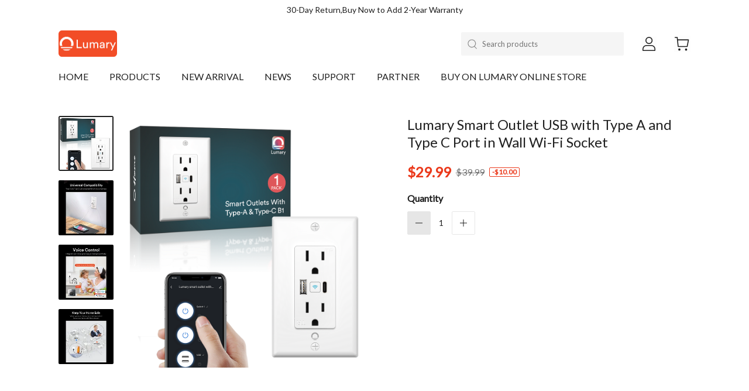

--- FILE ---
content_type: text/html; charset=UTF-8
request_url: https://www.lumary.tech/products/lumary-smart-outlet-usb-with-type-a-and-type-c-port-in-wall-wi-fi-socket
body_size: 80924
content:
<!doctype html>
<html class="no-js" lang="en-US" >
  <head>
    <meta charset="utf-8">
    <meta http-equiv="X-UA-Compatible" content="IE=edge,chrome=1">
    <meta name="viewport" content="width=device-width,initial-scale=1,minimum-scale=1,maximum-scale=1,user-scalable=no,viewport-fit=cover">
    <title>Lumary Smart Outlet USB with Type A and Type C Port in Wall Wi-Fi Socket</title>
    <meta name="keywords" content="Lumary">
    <meta name="description" content="Description
Smart in-wall outlet: The two outlets are controlled independently. The USB outlets are also switchable and controlled independently. You can also manually turn on or off all of the outlets by pressing the button on the front plate.
Installation was as easy as replacing any outlet: It&#039;s about the same ">
    <meta http-equiv="x-dns-prefetch-control" content="on">
    <link rel="dns-prefetch" href="//static.staticdj.com/">
    <link rel="preconnect" href="//static.staticdj.com/">
    <link rel="dns-prefetch" href="//img.staticdj.com/">
    <link rel="preconnect" href="//img.staticdj.com/">
    <link rel="canonical" href="https://www.lumary.tech/products/lumary-smart-outlet-usb-with-type-a-and-type-c-port-in-wall-wi-fi-socket">
    <link rel="shortcut icon" href="https://img.staticdj.com/c8b30e9034297fb1ab6b28ad73ffda5b.png">
    <meta name="theme-color" content="">
    <meta name="format-detection" content="telephone=no, email=no">
    <link href="https://fonts.gstatic.com/s/lato/v25/S6uyw4BMUTPHjxAwXiWtFCfQ7A.woff2" as="font" type="font/woff2" crossorigin="anonymous" rel="preload">
    <link href="https://fonts.gstatic.com/s/lato/v25/S6uyw4BMUTPHjxAwXiWtFCfQ7A.woff2" as="font" type="font/woff2" crossorigin="anonymous" rel="preload">
    








  
  
  
  
  
    
  


<meta property="og:site_name" content="Lumary">
<meta property="og:url" content="https://www.lumary.tech/products/lumary-smart-outlet-usb-with-type-a-and-type-c-port-in-wall-wi-fi-socket">
<meta property="og:title" content="Lumary Smart Outlet USB with Type A and Type C Port in Wall Wi-Fi Socket">
<meta property="og:type" content="product">
<meta property="og:description" content=" Description Smart in-wall outlet: The two outlets are controlled independently. The USB outlets are also switchable and controlled independently. You can also manually turn on or off all of the outlets by pressing the button on the front plate. Installation was as easy as replacing any outlet: It&#039;s about the same size as a traditional electrical outlet. You just need to make sure your wall box is the standard size. (Recommended junction box depth greater than 2.36 inches) Setup was a breeze: Connect to your 2.4Ghz WiFi, Open the app, and tap Add Device - Electrician - Socket(Wi-Fi). (If you are usingthe smart outlet for the first time, you can refer to the video, help documentation, etc. on the product page, or you can contact our quick-response after-sales team) Appear at home while youre away: Burglars often target homes by watching for signs that a home is empty. Smart outlets can be used to improve home security by turning lights and appliances on and off while youre on vacation, making smart outlets a safe and effective way to look like youre home while youre away Free your hands:Support Amazon Alexa, Google Assistant, SmartThings, etc Third-party voice system control,When you are cooking or when you are doing plank, or any time have yourhands full be so busy that one cannot undertake anything else, all can voice control devices with simple commands and enjoy the smart living experience brought by smart outlet. House automation:Are you still worried aboutcharging too long, or too many times willdegrade the performance of the rechargeable battery over time? The smart outlet can help you to create the schedule you need through the timer and group functions, Charge your devices at a fixed time every day, doing this ensures thatits fully charged whenever I need them around the home,and can avoid frequent chargingtodegradethe battery. and turn your traditional electrical equipment into a smart device. Simple steps allow you to enjoy a smart life Technical Detail Package Dimensions  : 8.66 x 5.39 x 2.72 inches; 1.63 Pounds Size Outlet: 1.77 x 1.79 x 2.83 in | Outlet plate: 2.74 x 4.84 in （the same as GFCIOutlet） Item model number  : L-WOSC-100 USB Ports:Type A + Type C Connection Way: 2.4GHz WiFi  Bluetooth Voice Controller Type:Google Assistant, Amazon Alexa, andCompatible with third-party voice systems Control Ways: APP control, Voice control, Press-button control(can be controlled simultaneously or individually) Electrical Ratings:AC outlet: 15A, 110-130VAC, 60Hz (Single AC outlet 10A) | USB Ports: 5V 2.1A Certification:ETL  FCC Certified Wiring: Neutral wire required Use: For indoor use only About Installation:Note: depth of junction box  2.36 in | Please refer to the installation video on YoutubeLumary OfficalChanneloruser manual. Included Components:Lumary Smart In-Wall Outlet (3-prong, two sockets, two USBS), front wall plate, user manual) Note:The type C port of this product does not support Appledevices at present,those who mind it please think it through before purchasing. Specs Light Color RGBAI Included Components(32.8FT) Adapter  Control Box, 32.8FT Outdoor Neon Rope Lights, 30&quot;ground sticks  30&quot;mounting clips  30&quot;screws  30&quot;screw anchors, Manual, Remote Controller Included Components(16.4FT) Adapter  Control Box, 16.4FT Outdoor Neon Rope Lights, 15&quot;ground sticks  15&quot;mounting clips  15&quot;screws  15&quot;screw anchors, Manual, Remote Controller Specification Met  FCC Brightness 700 Lumen/1400 Lumen Waterproof IP65 Lengths 16.4FT/32.8FT Color Temperature 2200-6500k Kelvin Shade Color White Special Features Remote Controlled, Dimmable, Waterproof, Adjustable, Color Changing Controller Type Remote Control, App Control, Siri, Amazon Alexa, Voice Control Connectivity Protocol Wi-Fi Plug Format A- US style Average Life 25000 Hours Item Weight 4.02 pounds/6.8 pounds Product Dimensions 13 x 12.2 x 3.14 inches/13 x 12 x 3.93 inches Voltage 24 Volts Wattage 24/36 watts Pairing the smart wifi outlet with your smartphone is quick and easy ">

  
  
    
      
    
  

  <!-- snippets/setSelectedVariant not found or render error -->
  
    
      
    
  
  <meta property="product:price:amount" content="29.99">
  <meta property="product:price:currency" content="USD">
  <meta property="product:condition" content="new">
  <meta property="product:availability" content="in stock">
  <meta property="product:retailer_item_id" content="fb9d5540-554e-4f60-a048-d136607f657e">



  <meta property="og:image" content="http://img.staticdj.com/55b0286dead3ffb950cdd4b2fe0d5194.png">
  <meta property="og:image:secure_url" content="https://img.staticdj.com/55b0286dead3ffb950cdd4b2fe0d5194.png">
  <meta property="og:image:width" content="1600">
  <meta property="og:image:height" content="1600">
  <meta property="og:image:alt" content="[smart lighting outlet dimmer switch smart home]-[lumary]">


<meta name="twitter:site" content="@">
<meta name="twitter:card" content="summary_large_image">
<meta name="twitter:title" content="Lumary Smart Outlet USB with Type A and Type C Port in Wall Wi-Fi Socket">
<meta name="twitter:description" content=" Description Smart in-wall outlet: The two outlets are controlled independently. The USB outlets are also switchable and controlled independently. You can also manually turn on or off all of the outlets by pressing the button on the front plate. Installation was as easy as replacing any outlet: It&#039;s about the same size as a traditional electrical outlet. You just need to make sure your wall box is the standard size. (Recommended junction box depth greater than 2.36 inches) Setup was a breeze: Connect to your 2.4Ghz WiFi, Open the app, and tap Add Device - Electrician - Socket(Wi-Fi). (If you are usingthe smart outlet for the first time, you can refer to the video, help documentation, etc. on the product page, or you can contact our quick-response after-sales team) Appear at home while youre away: Burglars often target homes by watching for signs that a home is empty. Smart outlets can be used to improve home security by turning lights and appliances on and off while youre on vacation, making smart outlets a safe and effective way to look like youre home while youre away Free your hands:Support Amazon Alexa, Google Assistant, SmartThings, etc Third-party voice system control,When you are cooking or when you are doing plank, or any time have yourhands full be so busy that one cannot undertake anything else, all can voice control devices with simple commands and enjoy the smart living experience brought by smart outlet. House automation:Are you still worried aboutcharging too long, or too many times willdegrade the performance of the rechargeable battery over time? The smart outlet can help you to create the schedule you need through the timer and group functions, Charge your devices at a fixed time every day, doing this ensures thatits fully charged whenever I need them around the home,and can avoid frequent chargingtodegradethe battery. and turn your traditional electrical equipment into a smart device. Simple steps allow you to enjoy a smart life Technical Detail Package Dimensions  : 8.66 x 5.39 x 2.72 inches; 1.63 Pounds Size Outlet: 1.77 x 1.79 x 2.83 in | Outlet plate: 2.74 x 4.84 in （the same as GFCIOutlet） Item model number  : L-WOSC-100 USB Ports:Type A + Type C Connection Way: 2.4GHz WiFi  Bluetooth Voice Controller Type:Google Assistant, Amazon Alexa, andCompatible with third-party voice systems Control Ways: APP control, Voice control, Press-button control(can be controlled simultaneously or individually) Electrical Ratings:AC outlet: 15A, 110-130VAC, 60Hz (Single AC outlet 10A) | USB Ports: 5V 2.1A Certification:ETL  FCC Certified Wiring: Neutral wire required Use: For indoor use only About Installation:Note: depth of junction box  2.36 in | Please refer to the installation video on YoutubeLumary OfficalChanneloruser manual. Included Components:Lumary Smart In-Wall Outlet (3-prong, two sockets, two USBS), front wall plate, user manual) Note:The type C port of this product does not support Appledevices at present,those who mind it please think it through before purchasing. Specs Light Color RGBAI Included Components(32.8FT) Adapter  Control Box, 32.8FT Outdoor Neon Rope Lights, 30&quot;ground sticks  30&quot;mounting clips  30&quot;screws  30&quot;screw anchors, Manual, Remote Controller Included Components(16.4FT) Adapter  Control Box, 16.4FT Outdoor Neon Rope Lights, 15&quot;ground sticks  15&quot;mounting clips  15&quot;screws  15&quot;screw anchors, Manual, Remote Controller Specification Met  FCC Brightness 700 Lumen/1400 Lumen Waterproof IP65 Lengths 16.4FT/32.8FT Color Temperature 2200-6500k Kelvin Shade Color White Special Features Remote Controlled, Dimmable, Waterproof, Adjustable, Color Changing Controller Type Remote Control, App Control, Siri, Amazon Alexa, Voice Control Connectivity Protocol Wi-Fi Plug Format A- US style Average Life 25000 Hours Item Weight 4.02 pounds/6.8 pounds Product Dimensions 13 x 12.2 x 3.14 inches/13 x 12 x 3.93 inches Voltage 24 Volts Wattage 24/36 watts Pairing the smart wifi outlet with your smartphone is quick and easy ">

    
<link href="//static.staticdj.com/cuttlefish/v1/spz.min.js" as="script" type="text/javascript" crossorigin="anonymous" rel="preload">


    

































  
  


<style>
  :root {
    
      --page-width-base: 1440px;  
    
    --page-width: var(--page-width-base);
    --page-spacing: 16px;

    
      
    
      
    
      
    
      
    
      
        --type-text-font-size: 14px;
      
    
      
        --type-heading-font-size: 30px;
      
    
      
    
      
        --type-nav-font-size: 16px;
      
    
      
    
      
        --color-general-bg: #FFFFFF;
      
    
      
        --color-general-heading-text: #202020;
      
    
      
        --color-product-title-text: #202020;
      
    
      
        --color-general-text: #202020;
      
    
      
        --color-price-text: #EB391B;
      
    
      
        --color-compare-at-price-text: rgba(32,32,32,.6);
      
    
      
        --color-save-price-text: #EB391B;
      
    
      
        --color-custom-label-text: #E75D32;
      
    
      
        --color-custom-label-bg: #FFF9F1;
      
    
      
        --color-btn-bg: rgba(231, 93, 50, 1);
      
    
      
        --color-btn-text: #FFFFFF;
      
    
      
        --color-quick-shop-btn-bg: #FFFFFF;
      
    
      
        --color-quick-shop-btn-icon: rgba(231, 93, 50, 1);
      
    
      
        --color-toggle-btn-bg: #FFFFFF;
      
    
      
        --color-toggle-btn-icon: #000000;
      
    
      
        --color-label-bg: rgba(198, 156, 109, 1);
      
    
      
        --color-sold-label-bg: #FFFFFF;
      
    
      
        --color-sold-label-text: #202020;
      
    
      
        --color-announcement-bg: rgba(231, 93, 50, 1);
      
    
      
        --color-announcement-text: rgba(255, 255, 255, 1);
      
    
      
        --color-cart-dot-bg: rgba(198, 156, 109, 1);
      
    
      
        --color-header-bg: #FFFFFF;
      
    
      
        --color-header-text: #202020;
      
    
      
        --color-header-search-bg: rgba(230, 230, 230, 0.4);
      
    
      
        --color-header-search-text: #202020;
      
    
      
        --color-header-search-btn-bg: rgba(231, 93, 50, 1);
      
    
      
        --color-menu-bg: #F8F8F8;
      
    
      
        --color-menu-item-bg: #FFFFFF;
      
    
      
        --color-menu-item-text: #202020;
      
    
      
        --color-actived-menu-item-bg: rgba(198, 156, 109, 1);
      
    
      
        --color-footer-bg: rgba(40, 40, 40, 1);
      
    
      
        --color-footer-border: rgba(230, 230, 230, 0.1);
      
    
      
        --color-footer-text: rgba(255, 255, 255, 1);
      
    
      
        --color-newsletter-border: #E6E6E6;
      
    
      
        --color-newsletter-bg: #FFFFFF;
      
    
      
        --color-newsletter-text: #202020;
      
    
      
        --color-newsletter-btn-bg: rgba(231, 93, 50, 1);
      
    
      
    
      
    
      
    
      
    
      
    
      
    
      
    
      
    
      
    
      
    
      
    
      
    
      
    
      
    
      
    
      
        --color-label-text: #FFFFFF;
      
    
      
        --color-cart-dot-text: #FFFFFF;
      
    
      
        --color-border: #E6E6E6;
      
    
      
        --color-overlay-title: #292929;
      
    
      
        --color-overlay-text: #292929;
      
    
      
        --color-header-search-btn-text: #FFFFFF;
      
    
      
        --color-actived-menu-item-text: #FFFFFF;
      
    
      
        --color-newsletter-btn-text: #FFFFFF;
      
    
      
        --color-countdown-bg: rgba(248, 248, 248, 0.8);
      
    
      
        --color-countdown-time-text: rgba(231, 93, 50, 1);
      
    
      
        --color-background-shipping-success: #E5FFE2;
      
    
      
        --color-text-shipping-success: #3AAA2E;
      
    
      
        --color-cart-subtotal-bg: #F6F6F6;
      
    
      
    
      
    
      
    
      
    
      
    
      
    
      
    
      
    
      
    
      
    
      
    
      
    
      
    
      
    
      
    
      
    
      
    
      
    
      
    
      
    
      
    
      
    
      
    
      
    
      
    
      
    
      
    
      
    
      
    
      
    
      
    

    /* 颜色相关 */
    --color-body-bg: #FFFFFF;
    --color-body-bg-80: rgba(255, 255, 255, 0.8);
    --color-product-title-text: #202020;
    --color-primary-btn-bg: rgba(231, 93, 50, 1);
    --color-primary-btn-bg-10: ;
    --color-primary-btn-text: #FFFFFF;

    --color-quick-shop-btn-bg: #FFFFFF;
    --color-quick-shop-btn-icon: rgba(231, 93, 50, 1);
    --color-toggle-btn-bg: #FFFFFF;
    --color-toggle-btn-icon: #000000;

    --color-body-text: #202020;
    --color-body-text-50: rgba(32, 32, 32, 0.5);
    --color-body-text-60: rgba(32, 32, 32, 0.6);
    --color-body-text-70: rgba(32, 32, 32, 0.7);
    --color-body-text-75: rgba(32, 32, 32, 0.75);
    --color-body-text-80: rgba(32, 32, 32, 0.8);
    --color-body-text-85: rgba(32, 32, 32, 0.85);
    --color-body-text-90: rgba(32, 32, 32, 0.9);

    --color-menu-item-text-70: rgba(32, 32, 32, 0.7);
    --color-menu-item-text-80: rgba(32, 32, 32, 0.8);
    --color-menu-item-text-90: rgba(32, 32, 32, 0.9);
    --color-actived-menu-item-bg: rgba(198, 156, 109, 1);
    --color-actived-menu-item-text: #FFFFFF;

    --color-header-search-text-50: rgba(32, 32, 32, 0.5);

    --color-header-text-70: rgba(32, 32, 32, 0.7);

    /* 边框颜色 */
    --color-border: #E6E6E6;
    --color-border-35: rgba(230, 230, 230, 0.35);
    --color-border-60: rgba(230, 230, 230, 0.6);

    /* 蒙层标题颜色 */
    --color-overlay-title: #202020;
    /* 蒙层文字颜色 */
    --color-overlay-text: #202020;

    /* 圆角 */
    --global-large-border-radius: 2px;
    --global-border-radius: 2px;
    --global-small-border-radius: 2px;
    --global-fixed-border-radius: 2px;
    --btn-border-radius: 50px;
    --btn-fixed-border-radius: 4px;

    /* 字体相关 */
    --font-body-family: Lato, sans-serif;
    --font-body-style: normal;
    --font-body-weight: 400;

    --font-heading-family: Lato, sans-serif;
    --font-heading-style: normal;
    --font-heading-weight: 400;

    /* 倒计时 */
    --color-countdown-bg: rgba(248, 248, 248, 0.8);
    --color-countdown-time-text: rgba(231, 93, 50, 1);
    --color-background-shipping-success: #E5FFE2;
    --color-text-shipping-success: #3AAA2E;
    --color-cart-subtotal-bg: #F6F6F6;

    /* mask */
    --color-mask-bg: rgba(0, 0, 0, 0.3);

    /* 提供给插件 */
    --breakpoint: 960;

    /* z-index */
    --z-index-dropdown: 1000;
    --z-index-sticky: 1020;
    --z-index-fixed: 1030;
    --z-index-modal-backdrop: 1040;
    --z-index-modal: 1050;
    --z-index-popover: 1060;
    --z-index-tooltip: 1070;
  }

  @media (min-width: 960px) {
    :root {
      --page-spacing: 100px;

      /* 圆角 */
      --global-small-border-radius: 2px;
    }
  }

  .type-text-font-family {
    font-family: var(--font-body-family);
    font-style: var(--font-body-style);
    font-weight: var(--font-body-weight);
  }

  .type-heading-font-family {
    font-family: var(--font-heading-family);
    font-style: var(--font-heading-style);
    font-weight: var(--font-heading-weight);
  }

  /* latin-ext */@font-face {  font-family: 'Lato';  font-style: normal;  font-weight: 400;  font-display: swap;  src: url(https://fonts.gstatic.com/s/lato/v25/S6uyw4BMUTPHjxAwXiWtFCfQ7A.woff2) format('woff2');  unicode-range: U+0100-02BA, U+02BD-02C5, U+02C7-02CC, U+02CE-02D7, U+02DD-02FF, U+0304, U+0308, U+0329, U+1D00-1DBF, U+1E00-1E9F, U+1EF2-1EFF, U+2020, U+20A0-20AB, U+20AD-20C0, U+2113, U+2C60-2C7F, U+A720-A7FF;}/* latin */@font-face {  font-family: 'Lato';  font-style: normal;  font-weight: 400;  font-display: swap;  src: url(https://fonts.gstatic.com/s/lato/v25/S6uyw4BMUTPHjx4wXiWtFCc.woff2) format('woff2');  unicode-range: U+0000-00FF, U+0131, U+0152-0153, U+02BB-02BC, U+02C6, U+02DA, U+02DC, U+0304, U+0308, U+0329, U+2000-206F, U+20AC, U+2122, U+2191, U+2193, U+2212, U+2215, U+FEFF, U+FFFD;}
  /* latin-ext */@font-face {  font-family: 'Lato';  font-style: normal;  font-weight: 400;  font-display: swap;  src: url(https://fonts.gstatic.com/s/lato/v25/S6uyw4BMUTPHjxAwXiWtFCfQ7A.woff2) format('woff2');  unicode-range: U+0100-02BA, U+02BD-02C5, U+02C7-02CC, U+02CE-02D7, U+02DD-02FF, U+0304, U+0308, U+0329, U+1D00-1DBF, U+1E00-1E9F, U+1EF2-1EFF, U+2020, U+20A0-20AB, U+20AD-20C0, U+2113, U+2C60-2C7F, U+A720-A7FF;}/* latin */@font-face {  font-family: 'Lato';  font-style: normal;  font-weight: 400;  font-display: swap;  src: url(https://fonts.gstatic.com/s/lato/v25/S6uyw4BMUTPHjx4wXiWtFCc.woff2) format('woff2');  unicode-range: U+0000-00FF, U+0131, U+0152-0153, U+02BB-02BC, U+02C6, U+02DA, U+02DC, U+0304, U+0308, U+0329, U+2000-206F, U+20AC, U+2122, U+2191, U+2193, U+2212, U+2215, U+FEFF, U+FFFD;}
</style>
    <style>
  html {
    -ms-text-size-adjust: 100%;
    -webkit-text-size-adjust: 100%;
    -webkit-font-smoothing: antialiased;
    -moz-osx-font-smoothing: grayscale;
    -webkit-tap-highlight-color: transparent;
  }

  body {
    padding-bottom: constant(safe-area-inset-bottom);
    padding-bottom: env(safe-area-inset-bottom);
    -webkit-tap-highlight-color: transparent;
  }

  *,
  :after,
  :before {
    box-sizing: border-box;
  }

  *:focus {
    outline: none;
  }

  /* Chrome, Safari, Edge, Opera */
  input::-webkit-outer-spin-button,
  input::-webkit-inner-spin-button {
    -webkit-appearance: none;
    margin: 0;
  }

  /* Firefox */
  input[type='number'] {
    -moz-appearance: textfield;
  }

  input[type='text'],
  input[type='search'],
  input[type='email'],
  input[type='password'],
  input:not([type]),
  textarea {
    appearance: none;
    -webkit-appearance: none;
  }

  input,
  textarea,
  button,
  select {
    font-family: inherit;
    font-style: inherit;
    font-weight: inherit;
    font-size: inherit;
    color: var(--color-body-text);
    background: var(--color-body-bg);
  }

  input[type='button'],
  button,
  select,
  label {
    cursor: pointer;
  }

  input[type='search']::-webkit-search-cancel-button {
    display: none;
  }

  /* theme base class */
  html body.nova {
    color: var(--color-body-text);
    font-size: var(--type-text-font-size);
    background-color: var(--color-body-bg);
  }

  body > .page_container{
    min-height: 100vh;
    display: flex;
    flex-direction: column;
  }
  body > .page_container > .main-content{
    margin-bottom: auto;
  }

  .page-container {
    max-width: var(--page-width);
    padding: 0 var(--page-spacing);
    margin: 0 auto;
  }
  
  @media (max-width: 959.98px) {
    .md\:page-container {
      max-width: var(--page-width);
      padding: 0 var(--page-spacing);
      margin: 0 auto;
    }
  }

  @media (min-width: 960px) {
    .lg\:page-container {
      max-width: var(--page-width);
      padding: 0 var(--page-spacing);
      margin: 0 auto;
    }
  }

  .clear {
    margin: 0;
    padding: 0;
    border: 0;
    outline: none;
    list-style: none;
    background-color: transparent;
  }

  [spz-if="false"],
  [hidden] {
    display: none !important;
  }

  /* title default style */

  .title-font {
    font-size: var(--type-heading-font-size);
    color: var(--color-general-heading-text);
  }

  @media (max-width: 959.98px) {
    .title-font {
      font-size: calc(var(--type-heading-font-size) * .8);
    }
  }

  .title-color{
    color: var(--color-general-heading-text);
  }
  .product-title-color {
    color: var(--color-product-title-text);
  }
  .text-color-8{
    color: var(--color-body-text-80);
  }

  /* Border Radius */
  .rounded-global {
    border-radius: var(--global-border-radius);
  }

  .rounded-global-small {
    border-radius: var(--global-small-border-radius);
  }

  .rounded-global-fixed {
    border-radius: var(--global-fixed-border-radius);
  }

  .rounded-btn {
    border-radius: var(--btn-border-radius);
  }

  .rounded-btn-fixed {
    border-radius: var(--btn-fixed-border-radius);
  }
  .rounded-\[1px\] {
    border-radius: 1px;
  }

  /* Button */
  /* .button-primary {
    font-weight: bold;
    text-align: center;
    border: 1px solid transparent;
    color: var(--color-primary-btn-text);
    border-radius: var(--btn-border-radius);
    background-color: var(--color-primary-btn-bg);
    transition: all .2s cubic-bezier(0.445, 0.05, 0.55, 0.95);
    cursor: pointer;
  }

  .button-secondary {
    color: var(--color-body-text);
    background-color: transparent;
    border: 1px solid var(--color-border);
    border-radius: var(--btn-border-radius);
    transition: all .2s cubic-bezier(0.445, 0.05, 0.55, 0.95);;
    cursor: pointer;
  } */

  /* Select */
  .secondary-select {
    cursor: pointer;
    -webkit-appearance: none;
    -moz-appearance: none;
    appearance: none;
    border-width: 1px;
    border-style: solid;
    border-color: rgba(230, 230, 230, 1);
    background-color: transparent;
    color: var(--color-body-text);
  }

  /* @media (min-width: 960px) {
    .button-primary:hover {
      background-color: var(--color-cart-dot-bg);
    }

    .button-secondary:hover {
      color: var(--color-primary-btn-text);
      border-color: var(--color-primary-btn-bg);
      background-color: var(--color-primary-btn-bg);
    }
  } */

  /* line-clamp-* */
  .line-clamp-1 {
    overflow: hidden;
    text-overflow: ellipsis;
    white-space: nowrap;
  }

  .line-clamp-2 {
    overflow: hidden;
    display: -webkit-box;
    -webkit-line-clamp: 2;
    -webkit-box-orient: vertical;
    word-break: break-word;
  }

  .hide-scrollbar {
    -ms-overflow-style: none;
    scrollbar-width: none;
  }

  .hide-scrollbar::-webkit-scrollbar,
  .hide-scrollbar ::-webkit-scrollbar {
    display: none;
  }

  .break-words {
    overflow-wrap: break-word;
    word-break: break-word;
  }
  /* mce */
  .mce-content p:first-child {
    margin-top: 0;
  }
  .mce-content p:last-child {
    margin-bottom: 0;
  }
  .mce-content img + img,
  .mce-content spz-img + spz-img {
    margin-top: 30px;
  }
  .mce-content spz-img {
    max-width: 100% !important;
  }
  .mce-content table {
    max-width: 100%;
    border-collapse: collapse;
  }
  .mce-content table td,
  .mce-content table th {
    padding: 8px;
  }
  .mce-content iframe {
    max-width: 100%;
  }
  .mce-content blockquote {
    margin: 1em 40px;
  }
  .mce-content a {
    color: inherit;
    word-break: break-all;
  }

  /* loading */
  @keyframes spinning {
    from {
      -webkit-transform: rotate(0deg);
      transform: rotate(0deg);
    }

    to {
      -webkit-transform: rotate(1turn);
      transform: rotate(1turn);
    }
  }

  spz-loading {
    background: rgba(0, 0, 0, 0.3);
  }

  @keyframes rotate {
    0% {
      -webkit-transform: rotate(0deg);
      transform: rotate(0deg)
    }
    to {
      -webkit-transform: rotate(1turn);
      transform: rotate(1turn)
    }
  }

  spz-loading .loading-inner {
    border-radius: 50%;
    border-top: 3px solid transparent;
    border-left: 3px solid transparent;
    border-right: 3px solid transparent;
    width: 26px;
    height: 26px;
    border: 3px solid #fff;
    -webkit-animation: rotate .8s ease infinite;
    animation: rotate .8s ease infinite;
    border-bottom-color: #fff;
    border-top-color: transparent;
    border-left-color: transparent;
    border-right-color: transparent;
  }

  .loading{
    --loading-show: flex !important;
    --loading-hide: none !important;
  }

  .loading[show]{
    display: var(--loading-show);
  }

  .loading[hide]{
    display: var(--loading-hide);
  }

  .loading[has-full-mask]{
    position: fixed;
    top: 0;
    bottom: 0;
    right: 0;
    left: 0;
    background: var(--color-mask-bg);
    z-index: var(--z-index-modal-backdrop);
  }

  .loading-bounce {
    width: 26px;
    height: 26px;
    border-radius: 50%;
    border: 3px solid transparent;
    border-bottom-color: #fff;
    animation: spinning .8s ease infinite;
    -webkit-animation: spinning .8s ease infinite;
  }

   /* spz-carousel button */
  spz-carousel .spz-carousel-button {
    display: flex;
    align-items: center;
    justify-content: center;
    width: 44px;
    height: 44px;
    border-radius: 100%;
    box-shadow: 4px 4px 16px rgba(18, 27, 23, 0.04);
    background-color: var(--color-toggle-btn-bg);
    cursor: pointer;
    opacity: 0 !important;
    transition: opacity 300ms cubic-bezier(0.455, 0.03, 0.515, 0.955);
  }

  @media (min-width: 960px) {
    spz-carousel:hover .spz-carousel-button {
      opacity: 1 !important;
    }

    .lg\:line-clamp-3 {
      overflow: hidden;
      display: -webkit-box;
      -webkit-line-clamp: 3;
      -webkit-box-orient: vertical;
      word-break: break-word;
    }
  }

  spz-carousel .spz-carousel-button-prev > svg {
    transform: rotate(-90deg);
    color: var(--color-toggle-btn-icon);
  }

  spz-carousel .spz-carousel-button-next > svg {
    transform: rotate(90deg);
    color: var(--color-toggle-btn-icon);
  }

  .button-primary[loading],
  .button-secondary[loading] {
    pointer-events: none;
  }

  .button-primary[loading] [role="content"],
  .button-secondary[loading] [role="content"],
  .button-primary:not([loading]) .loading,
  .button-secondary:not([loading]) .loading {
    opacity: 0;
  }

  .button-primary[loading] .loading,
  .button-secondary[loading] .loading {
    opacity: 1;
  }

  /* discount style */
  .discount_gift_content {
    display: inline-flex;
    align-items: center;
    padding: 4px;
    color: #EB391B;
    background-color: rgba(235, 57, 27, 0.1);
    border-radius: 2px;
  }
  .discount_gift_content .discount__gift_lan {
    margin-left: 2px;
  }

  

  spz-carousel > .i-spzhtml-slides-container {
    width: 100%;
  }

  spz-sidebar ~ .i-spzhtml-sidebar-mask {
    background-color: rgba(0, 0, 0, 0.5);
  }
</style>










<style>
  

  .page_container {
    padding-top: 0px;
    padding-right: 0px;
    padding-bottom: 0px;
    padding-left: 0px;
  }

  @media (min-width: 960px) {
    .page_container {
      padding-top: 0px;
      padding-right: 0px;
      padding-bottom: 0px;
      padding-left: 0px;
    }
  }
</style>
<style>
  /* position, display, width, height */
  .uppercase { text-transform: uppercase; }
  .\!static { position: static; }
  .relative { position: relative; }
  .absolute { position: absolute; }
  .sticky { position: sticky; }
  /* top left right bottom */
  .top-0 { top: 0; }
  .top-1\/2 { top: 50%; }
  .bottom-0 { bottom: 0; }
  .bottom-3 { bottom: 12px;}
  .bottom-5 { bottom: 20px; }
  .-bottom-5 { bottom: -20px }
  .inset-0 { top: 0; left: 0; right: 0; bottom: 0; }
  .inset-x-\[-22px\] { left: -22px; right: -22px; }
  .-inset-y-5 { top: -20px; bottom: -20px; }

  .block { display: block; }
  .inline-block { display: inline-block; }
  .inline-flex { display: inline-flex; }
  .flex { display: flex; }
  .flex-1 { flex: 1; }
  .flex-col { flex-direction: column; }
  .items-end { align-items: flex-end; }
  .items-center { align-items: center; }
  .self-center { align-self: center; }
  .items-start { align-items: flex-start; }
  .items-stretch { align-items: stretch; }
  .justify-end { justify-content: flex-end; }
  .justify-center { justify-content: center; }
  .justify-between { justify-content: space-between; }
  .flex-center{ display: flex; align-items: center; justify-content: center; }
  .flex-grow { flex-grow: 1; }
  .flex-shrink-0 { flex-shrink: 0; }
  .flex-wrap { flex-wrap: wrap; }
  .flex-1 { flex: 1; }
  .flex-row-reverse	{ flex-direction: row-reverse; }
  .hidden { display: none; }
  .\!hidden { display: none !important; }
  .empty-hidden:empty{ display: none; }

  .max-w-full { max-width: 100%; }
  .max-w-\[300px\] { max-width: 300px; }
  .min-w-\[0px\] { min-width: 0px; }

  .w-full { width: 100%; }
  .w-7 { width: 28px; }
  .w-10 { width: 40px; }
  .w-11 { width: 44px; }
  .h-full { height: 100%; }
  .h-11 { width: 44px; }
  .h-14 { height: 56px;}


  /* margin, padding */
  .m-0 { margin: 0; }
  .-mt-3 { margin-top: -12px; }
  .mt-0\.5 { margin-top: 2px; }
  .mt-0 { margin-top: 0; }
  .mt-1 { margin-top: 4px; }
  .mt-1\.5 { margin-top: 6px; }
  .mt-2 { margin-top: 8px; }
  .mt-3 { margin-top: 12px; }
  .mt-4 { margin-top: 16px; }
  .mt-5 { margin-top: 20px; }
  .mt-6 { margin-top: 24px; }
  .mt-7 { margin-top: 28px; }
  .mt-8 { margin-top: 32px; }
  .mt-9 { margin-top: 36px; }
  .mt-10 { margin-top: 40px; }

  .mb-1 { margin-bottom: 4px; }
  .mb-2 { margin-bottom: 8px; }
  .mb-3 { margin-bottom: 12px; }
  .mb-4 { margin-bottom: 16px; }
  .mb-5 { margin-bottom: 20px; }
  .mb-6 { margin-bottom: 24px; }
  .mb-8 { margin-bottom: 32px; }
  .mx-auto { margin-left: auto; margin-right: auto; }
  .mx-0 { margin-left: 0; margin-right: 0; }
  .mx-5 { margin-left: 20px; margin-right: 20px; }
  .my-1 { margin-top: 4px; margin-bottom: 4px; }
  .my-6 { margin-top: 24px; margin-bottom: 24px; }
  .my-10 { margin-top: 40px; margin-bottom: 40px; }
  .my-14 { margin-top: 56px; margin-bottom: 56px; }

  .p-0 { padding: 0; }
  .p-2 { padding: 8px; }
  .p-3 { padding: 12px; }
  .p-4 { padding: 16px; }
  .p-6 { padding: 24px; }
  .p-8 { padding: 32px; }
  .p-\[15px\] { padding: 15px; }
  .px-2 { padding-left: 8px; padding-right: 8px; }
  .px-3 { padding-left: 12px; padding-right: 12px; }
  .px-4 { padding-left: 16px; padding-right: 16px; }
  .px-5 { padding-left: 20px; padding-right: 20px; }
  .px-6 { padding-left: 24px; padding-right: 24px; }
  .px-10 { padding-left: 40px; padding-right: 40px; }
  .px-\[18px\] { padding-left: 18px; padding-right: 18px; }
  .px-\[22px\] { padding-left: 22px; padding-right: 22px; }
  .py-\[10px\] { padding-top: 10px; padding-bottom: 10px; }

  .py-0 { padding-top: 0; padding-bottom: 0; }
  .py-1 { padding-top: 4px; padding-bottom: 4px; }
  .py-2 { padding-top: 8px; padding-bottom: 8px; }
  .py-3 { padding-top: 12px; padding-bottom: 12px; }
  .py-4 { padding-top: 16px; padding-bottom: 16px; }
  .py-5 { padding-top: 20px; padding-bottom: 20px; }
  .py-6 { padding-top: 24px; padding-bottom: 24px; }
  .py-8 { padding-top: 32px; padding-bottom: 32px; }
  .py-12 { padding-top: 48px; padding-bottom: 48px; }
  .pt-2 { padding-top: 8px; }
  .pt-3 { padding-top: 12px; }
  .pt-4 { padding-top: 16px; }
  .pt-5 { padding-top: 20px; }
  .pt-6 { padding-top: 24px; }
  .pt-10 { padding-top: 40px; }
  .pt-12 { padding-top: 48px; }
  .pb-1 { padding-bottom: 4px; }
  .pb-2 { padding-bottom: 8px; }
  .pb-3 { padding-bottom: 12px; }
  .pb-4 { padding-bottom: 16px; }
  .pb-8 { padding-bottom: 32px; }
  .pb-full { padding-bottom: 100%; }

  /* Typography */
  .body-minus-2 { font-size: calc(var(--type-text-font-size) - 2px); }
  .body-minus-1 { font-size: calc(var(--type-text-font-size) - 1px); }
  .body-base { font-size: var(--type-text-font-size); }
  .body-plus-1 { font-size: calc(var(--type-text-font-size) + 1px); }
  .body-plus-2 { font-size: calc(var(--type-text-font-size) + 2px); }
  .body-plus-3 { font-size: calc(var(--type-text-font-size) + 3px); }
  .body-plus-4 { font-size: calc(var(--type-text-font-size) + 4px); }
  .body-plus-6 { font-size: calc(var(--type-text-font-size) + 6px); }
  .text-2xl { font-size: 24px; line-height: 28px; }
  .text-xs { font-size: 12px; line-height: 16px; }
  .text-sm { font-size: 14px; line-height: 20px; }
  .text-base { font-size: 16px; line-height: 24px; }
  .text-lg { font-size: 18px; line-height: 28px; }
  .text-0 { font-size: 0; }
  .text-5 { font-size: 20px; }
  .text-6 { font-size: 24px; }
  .text-8 { font-size: 32px; }

  .text-inherit { color: inherit; }
  .text-center { text-align: center; }
  .text-current{ color:currentColor }
  .text-btn-bg { color: var(--color-primary-btn-bg); }

  .text-white { color: rgba(255,255,255,1); }
  .text-compare-at-price-color { color:var(--color-compare-at-price-text); }
  .bg-btn-text-color { background-color: var(--color-primary-btn-text); }

  .font-normal { font-weight: 400; }
  .font-medium { font-weight: 500; }
  .font-semibold { font-weight: 600; }
  .font-bold { font-weight: 700; }

  .leading-none { line-height: 1; }
  .leading-1\.1 { line-height: 1.1; }
  .leading-1\.15 { line-height: 1.15; }
  .leading-1\.2 { line-height: 1.2; }
  .leading-1\.25 { line-height: 1.25; }
  .leading-1\.3 { line-height: 1.3; }
  .leading-1\.4 { line-height: 1.4; }
  .leading-1\.5 { line-height: 1.5; }
  .leading-1\.7 { line-height: 1.7; }

  .break-all { word-break: break-all; }

  .whitespace-nowrap { white-space: nowrap; }

  .overflow-hidden { overflow: hidden; }
  .overflow-x-hidden { overflow-x: hidden; }
  .overflow-x-auto { overflow-x: auto; }
  .overflow-y-hidden { overflow-y: hidden; }
  .overflow-y-auto { overflow-y: auto; }

  .underline { text-decoration: underline; }
  .no-underline { text-decoration-line: none; }
  .appearance-none {
    -webkit-appearance: none;
    -moz-appearance: none;
    appearance: none;
  }

  /* Color */
  .color-body { color: var(--color-body-text); }
  .color-body-60 { color: var(--color-body-text-60); }
  .color-body-70 { color: var(--color-body-text-70); }
  .color-heading { color: var(--color-general-heading-text); }
  .color-price { color: var(--color-price-text); }
  .color-save-price { color: var(--color-save-price-text); }
  .color-compare-price { color: var(--color-compare-at-price-text); }
  .color-text-default { color: #9F9F9F; }
  .color-custom-label-text {color: var(--color-custom-label-text);}

  /* Background */
  .bg-custom-label {background-color: var(--color-custom-label-bg);}
  .bg-color-body {background-color: var(--color-body-bg);}
  .color-body-text { color: var(--color-body-text); }

  /* Border Radius */
  .rounded-sm { border-radius: 2px; }
  .rounded { border-radius: 4px; }
  .rounded-full { border-radius: 9999px; }

  /* Border */
  .border-none { border-style: none; }
  .border { border: 1px solid var(--color-border); }
  .border-t { border-top: 1px solid var(--color-border); }
  .border-b { border-bottom: 1px solid var(--color-border); }
  .border-solid { border-style: solid; }
  .\!border-none { border-style: none !important; }
  .border-t { border-top-width: 1px; }
  .border-0 { border-width: 0; }
  .border-t-0 { border-top-width: 0;}
  .border-\[\#e6e6e6\] { border-color: rgba(230,230,230,1); }
  .placeholder-svg {
    position: relative;
  }

  .placeholder-svg > svg {
    width: 100%;
    height: 100%;
    top: 0;
    right: 0;
    bottom: 0;
    left: 0;
    fill: #c0c0c0;
    background-color: #eee;
  }

  /* z-index */
  .z-1 { z-index: 1; }
  .z-10 { z-index: 10; }
  .z-20 { z-index: 20; }
  .z-50 { z-index: 50; }
  .-z-1 { z-index: -1; }

  /* .z-dropdown { z-index: 1000; } */

  /* Object */
  .object-contain { -o-object-fit: contain; object-fit: contain; }
  .object-cover { -o-object-fit: cover; object-fit: cover; }

  /* opacity */
  .opacity-0 { opacity: 0; }
  .opacity-\[18\%\] { opacity: 18%; }
  .opacity-50 { opacity: .5; }
  .opacity-60 { opacity: .6; }
  .opacity-70 { opacity: .7; }
  .opacity-75{ opacity: .75; }

  .group-hover\:opacity-100 { opacity: 1; }

  /* text decoration */
  .line-through { text-decoration: line-through; }

  /* Other */
  .cursor-pointer { cursor: pointer; }
  .pointer-events-none { pointer-events: none; }
  .pointer-events-auto { pointer-events: auto; }

  /* svg */
  .fill-svg { fill: silver; }
  .bg-svg { background-color: rgba(238, 238, 238, 1); }
  .bg-black { background-color: rgba(0,0,0,1); }
  .bg-white { background-color: rgba(255,255,255,1); }
  /* grid */
  .grid { display: grid; }
  .grid-cols-1 { grid-template-columns: repeat(1, minmax(0, 1fr)); }
  .grid-cols-2 { grid-template-columns: repeat(2, minmax(0, 1fr)); }
  .grid-cols-3 { grid-template-columns: repeat(3, minmax(0, 1fr)); }
  .grid-cols-4 { grid-template-columns: repeat(4, minmax(0, 1fr)); }
  .grid-cols-5 { grid-template-columns: repeat(5, minmax(0, 1fr)); }
  .grid-cols-6 { grid-template-columns: repeat(6, minmax(0, 1fr)); }
  .grid-cols-7 { grid-template-columns: repeat(7, minmax(0, 1fr)); }
  .grid-cols-8 { grid-template-columns: repeat(8, minmax(0, 1fr)); }
  .grid-cols-9 { grid-template-columns: repeat(9, minmax(0, 1fr)); }
  .grid-cols-10 { grid-template-columns: repeat(10, minmax(0, 1fr)); }

  .gap-3 { gap: 12px; }
  .gap-4 { gap: 16px; }
  .gap-x-4 { column-gap: 16px; }
  .gap-x-6 { column-gap: 24px; }
  .gap-x-10 { column-gap: 40px; }
  .gap-y-4 { row-gap: 16px; }
  .gap-y-5 { row-gap: 20px; }
  .gap-y-6 { row-gap: 24px; }
  .gap-y-11 { row-gap: 44px; }

  .truncate{ overflow: hidden; text-overflow: ellipsis; white-space: nowrap; }

  /* btn */
  .primary-btn { cursor: pointer; border-width: 1px; border-style: solid; border-color: transparent; background-color: var(--color-primary-btn-bg); text-align: center; color: var(--color-primary-btn-text); }
  .primary-btn:hover { background-color: var(--color-cart-dot-bg); }
  .secondary-btn{ cursor: pointer; border-width: 1px; border-style: solid; border-color: rgba(230,230,230,1); background-color: transparent; color: var(--color-body-text);}
  .secondary-btn:hover{ border-color: var(--color-primary-btn-bg); background-color: var(--color-primary-btn-bg); color: var(--color-primary-btn-text); }

  .rounded-btn { border-radius: var(--btn-border-radius); }

  /* last */
  .last\:mb-0:last-child { margin-bottom: 0; }

  /* transform */
  .-translate-y-1\/2 { transform: var(-50%); }

  /* box */
  .box-border { box-sizing: border-box; }

  /* ul li */
  .list-none { list-style-type: none; }

  
    .left-0 { left: 0; }
    .left-1\/2 { left: 50%; }
    .left-3 { left: 12px; }
    .right-0 { right: 0; }
    .right-3 { right: 12px; }
    .right-4 { right: 16px; }
    .right-8 { right: 32px; }
    .mr-\[6px\] { margin-right: 6px; }
    .ml-auto { margin-left: auto; }
    .-ml-3 { margin-left: -12px; }
    .ml-1 { margin-left: 4px; }
    .ml-2 { margin-left: 8px; }
    .ml-3 { margin-left: 12px; }
    .ml-4 { margin-left: 16px; }
    .ml-5 { margin-left: 20px; }
    .ml-6 { margin-left: 24px; }
    .ml-7 { margin-left: 28px; }
    .mr-1 { margin-right: 4px; }
    .mr-2 { margin-right: 8px; }
    .mr-3 { margin-right: 12px; }
    .mr-4 { margin-right: 16px; }
    .mr-5 { margin-right: 20px; }
    .pl-2 { padding-left: 8px; }
    .pl-3 { padding-left: 12px; }
    .pl-4 { padding-left: 16px; }
    .pr-3 { padding-right: 12px; }
    .text-left { text-align: left; }
    .text-right { text-align: right; }
    .rotate-90 { transform: rotate(90deg); }
    .rotate--90 { transform: rotate(-90deg); }
    .rotate-180 { transform: rotate(180deg); }
    .-translate-x-1\/2 { transform: translateX(-50%); }
  

  @media (max-width: 959.98px) {
    .md\:hidden { display: none !important; }
    .md\:flex { display: flex; }
    .md\:flex-row-reverse { flex-direction: row-reverse; }
    .md\:flex-col-reverse { flex-direction: column-reverse; }
    .md\:flex-1 { flex: 1; }
    .md\:flex-col { flex-direction: column; }
    .md\:justify-end { justify-content: flex-end; }
    .md\:justify-center { justify-content: center; }
    .md\:justify-between { justify-content: space-between; }
    .md\:items-center { align-items: center; }
    .md\:self-center { align-self: center; }
    .md\:shrink-0 { flex-shrink: 0; }
    .md\:items-start { align-items: flex-start; }
    .md\:flex-wrap { flex-wrap: wrap; }

    .md\:w-full { width: 100%; }

    .md\:mt-4 { margin-top: 16px; }
    .md\:mt-5 { margin-top: 20px; }
    .md\:mt-6 { margin-top: 24px; }
    .md\:mt-9 { margin-top: 36px; }
    .md\:mb-3 { margin-bottom: 13px; }
    .md\:mb-4 { margin-bottom: 16px; }
    .md\:mb-5 { margin-bottom: 20px; }
    .md\:mx-4 { margin-left: 16px; margin-right: 16px; }

    .md\:pb-0 { padding-bottom: 0; }
    .md\:px-8 { padding-left: 32px; padding-right: 32px; }
    .md\:px-4 { padding-left: 16px; padding-right: 16px; }
    .md\:pt-6 { padding-top: 24px; }
    .md\:pt-4 { padding-top: 16px; }
    .md\:pt-2 { padding-top: 8px; }
    .md\:pt-10 { padding-top: 40px; }
    .md\:pb-5 { padding-bottom: 20px; }
    .md\:pb-6 { padding-bottom: 24px; }
    .md\:py-3 { padding-top: 12px; padding-bottom: 12px; }
    .md\:order-1 { order: 1; }
    .md\:order-2 { order: 2; }

    .md\:body-minus-2 { font-size: calc(var(--type-text-font-size) - 2px); }
    .md\:body-plus-1 { font-size: calc(var(--type-text-font-size) + 1px); }
    .md\:body-plus-2 { font-size: calc(var(--type-text-font-size) + 2px); }
    .md\:text-base { font-size: 16px; line-height: 24px; }
    .md\:text-xs { font-size: 12px; line-height: 16px; }
    .md\:text-sm { font-size: 14px; line-height: 20px; }
    .md\:text-center { text-align: center; }

    .md\:border-t { border-top: 1px solid var(--color-border); }
    .md\:pb-full { padding-bottom: 100%; }
    .md\:pt-\[30px\] { padding-top: 30px; }
    .md\:pb-\[54px\] { padding-bottom: 54px; }
    .md\:p-\[30px\] { padding: 30px; }

    .md\:gap-x-4 { column-gap: 16px; }
    .md\:gap-y-6 { row-gap: 24px; }
    .md\:grid-cols-2 { grid-template-columns: repeat(2, minmax(0, 1fr)); }

    .md\:overflow-x-scroll { overflow: scroll; }
    .md\:w-2\/3 { width: 66.67%; }
    .md\:truncate { overflow: hidden; text-overflow: ellipsis; white-space: nowrap; }

    .md\:color-body-70 { color: var(--color-body-text-70); }
  }

  @media (min-width: 960px) {
    .lg\:hidden { display: none !important; }
    .lg\:flex { display: flex; }
    .lg\:flex-wrap { flex-wrap: wrap; }
    .lg\:flex-row-reverse { flex-direction: row-reverse; }
    .lg\:flex-col-reverse { flex-direction: column-reverse; }
    .lg\:flex-1 { flex: 1; }
    .lg\:flex-col { flex-direction: column; }
    .lg\:items-center { align-items: center; }
    .lg\:justify-end { justify-content: flex-end; }
    .lg\:justify-center { justify-content: center; }
    .lg\:justify-between { justify-content: space-between; }
    .lg\:shrink-0 { flex-shrink: 0; }

    .lg\:w-full { width: 100%; }
    .lg\:h-full { height: 100%; }
    .lg\:w-1\/2 { width: 50%; }

    .lg\:mx-8 { margin-left: 32px; margin-right: 32px; }
    .lg\:mt-1 { margin-top: 4px; }
    .lg\:mt-2 { margin-top: 8px; }
    .lg\:mt-3 { margin-top: 12px; }
    .lg\:mt-4 { margin-top: 16px; }
    .lg\:mt-5 { margin-top: 20px; }
    .lg\:mt-6 { margin-top: 24px; }
    .lg\:mt-7 { margin-top: 28px; }
    .lg\:mt-8 { margin-top: 32px; }
    .lg\:mt-9 { margin-top: 36px; }
    .lg\:mt-10 { margin-top: 40px; }
    .lg\:mt-15 { margin-top: 60px; }
    .lg\:mt-84 { margin-top: 84px; }
    .lg\:mb-3 { margin-bottom: 12px; }
    .lg\:mb-4 { margin-bottom: 16px; }
    .lg\:mb-5 { margin-bottom: 20px; }
    .lg\:mb-7 { margin-bottom: 28px; }
    .lg\:mb-15 { margin-bottom: 60px; }

    .lg\:p-4 { padding: 16px; }
    .lg\:p-8 { padding: 32px; }
    .lg\:px-3 { padding-left: 12px; padding-right: 12px; }
    .lg\:px-5 { padding-left: 20px; padding-right: 20px; }
    .lg\:px-6 { padding-left: 24px; padding-right: 24px; }
    .lg\:px-8 { padding-left: 32px; padding-right: 32px; }
    .lg\:px-12 { padding-left: 48px; padding-right: 48px; }
    .lg\:px-20 { padding-left: 80px; padding-right: 80px; }

    .lg\:px-10 { padding-left: 40px; padding-right: 40px; }
    .lg\:py-5 { padding-top: 20px; padding-bottom: 20px; }
    .lg\:py-6 { padding-top: 24px; padding-bottom: 24px; }
    .lg\:py-7 { padding-top: 28px; padding-bottom: 28px; }
    .lg\:py-8 { padding-top: 32px; padding-bottom: 32px; }
    .lg\:py-15 { padding-top: 60px; padding-bottom: 60px; }
    .lg\:py-20 {padding-top: 80px; padding-bottom: 80px; }
    .lg\:pt-1 { padding-top: 4px; }
    .lg\:pt-3 { padding-top: 12px; }
    .lg\:pt-5 { padding-top: 20px; }
    .lg\:pt-6 { padding-top: 24px; }
    .lg\:pt-8 { padding-top: 32px; }
    .lg\:pt-9 { padding-top: 36px; }
    .lg\:pt-10 { padding-top: 40px; }
    .lg\:pt-15 { padding-top: 60px; }
    .lg\:pt-11 { padding-top: 44px; }
    .lg\:pb-6 { padding-bottom: 24px; }
    .lg\:pb-8 { padding-bottom: 32px; }
    .lg\:pb-9 { padding-bottom: 36px; }
    .lg\:pb-13 { padding-bottom: 52px; }
    .lg\:px-\[98px\] { padding-left: 98px; padding-right: 98px; }

    .lg\:max-w-full{ max-width: 100%;}

    .lg\:body-plus-1 { font-size: calc(var(--type-text-font-size) + 1px); }
    .lg\:body-plus-2 { font-size: calc(var(--type-text-font-size) + 2px); }
    .lg\:body-plus-4 { font-size: calc(var(--type-text-font-size) + 4px); }
    .lg\:text-7 { font-size: 28px; }
    .lg\:text-sm { font-size: 14px; line-height: 20px; }
    .lg\:text-base { font-size: 16px; line-height: 24px; }
    .lg\:text-xl { font-size: 20px; line-height: 24px; }
    .lg\:text-2xl { font-size: 24px; line-height: 28px; }
    .lg\:text-3xl { font-size: 28px; line-height: 32px; }

    .lg\:text-center { text-align: center; }

    .lg\:color-text-default { color: #9F9F9F; }

    .lg\:border { border: 1px solid var(--color-border); }

    .lg\:leading-1\.2 { line-height: 1.2; }

    .lg\:grid-cols-1 { grid-template-columns: repeat(1, minmax(0, 1fr)); }
    .lg\:grid-cols-2 { grid-template-columns: repeat(2, minmax(0, 1fr)); }
    .lg\:grid-cols-3 { grid-template-columns: repeat(3, minmax(0, 1fr)); }
    .lg\:grid-cols-4 { grid-template-columns: repeat(4, minmax(0, 1fr)); }
    .lg\:grid-cols-5 { grid-template-columns: repeat(5, minmax(0, 1fr)); }
    .lg\:grid-cols-6 { grid-template-columns: repeat(6, minmax(0, 1fr)); }
    .lg\:grid-cols-7 { grid-template-columns: repeat(7, minmax(0, 1fr)); }
    .lg\:grid-cols-8 { grid-template-columns: repeat(8, minmax(0, 1fr)); }
    .lg\:gap-y-11 { row-gap: 44px; }

    .lg\:gap-3 { gap: 12px; }
    .lg\:gap-4 { gap: 16px; }
    .lg\:gap-6 { gap: 24px; }
    .lg\:gap-y-4 { row-gap: 16px; }
    .lg\:gap-y-5 { row-gap: 20px; }
    .lg\:gap-y-6 { row-gap: 24px; }
    .lg\:gap-y-11 { row-gap: 44px; }
    .lg\:gap-x-4 { column-gap: 16px; }
    .lg\:gap-x-6 { column-gap: 24px; }
    .lg\:gap-x-10 { column-gap: 40px; }

    .lg\:inset-0 { top: 0; right: 0; bottom: 0; left: 0; }

    .lg\:bottom-4 { bottom: 16px; }
    .lg\:bottom-5 { bottom: 20px; }

    .lg\:overflow-hidden { overflow: hidden; }

     /* box */
    .lg\:box-border { box-sizing: border-box; }

    .lg\:hover\:border-btn-bg:hover:hover { border-color: var(--color-primary-btn-bg); }
    .lg\:hover\:bg-btn-bg:hover { background-color: var(--color-primary-btn-bg); }
    .lg\:hover\:text-btn-text-color:hover {color: var(--color-primary-btn-text); }
    .lg\:hover\:shadow-image:hover { box-shadow: 0 3px 10px 1px rgba(0, 0, 0, 0.1); }
    .lg\:order-1 { order: 1; }
    .lg\:order-2 { order: 2; }
  }
  
    @media (max-width: 959.98px) {
      .md\:ml-4 { margin-left: 16px; }
      .md\:pr-4 { padding-right: 16px; }
      .md\:pl-4 { padding-left: 16px; }
      .md\:rounded-l-none { border-top-left-radius: 0; border-bottom-left-radius: 0; }
    }
    @media (min-width: 960px) {
      .lg\:ml-auto { margin-left: auto; }
      .lg\:ml-1 { margin-left: 4px; }
      .lg\:ml-4 { margin-left: 16px; }
      .lg\:ml-8 { margin-left: 32px; }
      .lg\:ml-10 { margin-left: 40px; }
      .lg\:mr-0 { margin-right: 0; }
      .lg\:mr-3 { margin-right: 12px; }
      .lg\:mr-4 { margin-right: 16px; }
      .lg\:mr-5 { margin-right: 20px; }
      .lg\:pr-10{ padding-right: 40px; }
      .lg\:pl-10{ padding-left: 40px; }
      .lg\:pl-\[42px\] { padding-left: 42px; }
      .lg\:border-l { border-left: 1px solid var(--color-border); }
      .lg\:border-r { border-right: 1px solid var(--color-border); }
      .lg\:rounded-l-none { border-top-left-radius: 0; border-bottom-left-radius: 0; }
    }
  
</style>
<style>
  /* image */
  .product-snippet__img,
  .product-snippet__img-secondary{
    transition: opacity 400ms, transform 400ms;
  }
  .product-snippet__img-secondary {
    opacity: 0;
  }

  .product-snippet__img {
    opacity: 1;
  }

  .product-snippet__img-link{
    border-radius: var(--global-small-border-radius);
  }
  .product-snippet__img-wrapper.show_carousel .product-snippet__img_main,
  .product-snippet__img-wrapper:not(.show_carousel) .product-snippet__img_carousel{
    display: none !important;
  }
  .product-snippet__img_carousel .i-spzhtml-slide-item > * {
    width: 100% !important;
    padding: 0 !important;
    margin: 0 !important;
  }
  /* label */
  .product_snippet__label {
    position: absolute;
    top: 8px;
    
      left: 8px;
    
    padding: 2px;
    text-decoration-line: none;
    font-size: 12px;
    line-height: 1.2;
    border-radius:  2px ;
    z-index: 1;
  }
  .product_snippet__label:not([label-type="sold_out"]){
    background-color: var(--color-label-bg);
    color: var(--color-label-text);
  }
  .product_snippet__label[label-type="sold_out"]{
    background-color: var(--color-sold-label-bg);
    color: var(--color-sold-label-text);
  }
  .product_snippet__label spz-currency{
    display: inline-flex;
  }
  .product-snippet__title{
    word-break: break-word;
  }

  /* price */
  .product-snippet__price-wrapper{
    line-height: 1.3;
  }
  .product-snippet__price{
    
      padding-right: 6px;
    
    font-weight: 500;
  }
  .product-snippet__price spz-currency{
    display: inline-flex;
  }

  .product-snippet__from-price spz-currency {
    margin-left: 1px;
  }

  html[dir="rtl"] .product-snippet__from-price spz-currency {
    margin-left: 0;
    margin-right: 1px;
  }

  .product-snippet__price,
  .product-snippet__price .money,
  .product-snippet__compare-at-price{
    overflow: hidden;
    text-overflow: ellipsis;
    white-space: nowrap;
  }

  .product-snippet__price .money {
    line-height: 1.25;
    font-weight: 600;
    color: var(--color-price-text);
  }

  .product-snippet__compare-at-price {
    line-height: 1.15;
    color: var(--color-compare-at-price-text);
  }

  .product-snippet__price-wrapper:not([wholesale-enabled]) .product-snippet__compare-at-price{
    text-decoration: line-through;
  }

  .product-info-sales-and-reviews * + * {
    margin-left: 8px;
  }

  html[dir="rtl"] .product-info-sales-and-reviews * + * {
    margin-left: 0;
    margin-right: 8px;
  }

  @media (min-width: 960px){
    .product-snippet__price-wrapper{
      line-height: 1.1;
    }
    .product-snippet__price{
      font-size: calc(var(--type-text-font-size) + 2px);
    }

    .product_snippet__label {
      padding: 2px 4px;
    }

    .product-snippet__img-link[has-secondary-image]:hover .product-snippet__img{
      opacity: 0;
    }

    .product-snippet__img-link[has-secondary-image]:hover .product-snippet__img-secondary{
      opacity: 1;
    }
    .product-snippet__img-secondary{
      transform: scale(1.05);
    }

    .product-snippet__img-link[has-secondary-image]:hover .product-snippet__img-secondary{
      transform: scale(1);
    }
  }
  /* thumbnails */
  .product-snippet__thumbnails-item,
  .product-snippet__thumbnails-item img{
    border-radius: 1px;
  }

  .product-snippet__thumbnails-item + .product-snippet__thumbnails-item {
    margin-left: 8px;
  }


  html[dir="rtl"] .product-snippet__thumbnails-item + .product-snippet__thumbnails-item {
    margin-left: 0;
    margin-right: 8px;
  }

  .product-snippet__thumbnails-item[option] {
    position: relative;
  }

  .product-snippet__thumbnails-item[option]::before {
    content: '';
    z-index: 1;
    position: absolute;
    top: 0;
    left: 0;
    right: 0;
    bottom: 0;
    border: 1px solid transparent;
    border-radius: var(--global-fixed-border-radius);
    transition: all .2s cubic-bezier(0.445, 0.05, 0.55, 0.95);
  }

  .product-snippet__thumbnails-item[option][selected]::before {
    border-color: var(--color-body-text);
  }

  .product-snippet__thumbnails-item:not([option]) {
    margin: 0;
    padding: 0 8px;
    line-height: 36px;
  }

  html[dir="rtl"] .product-snippet__thumbnails-item:not([option]) {
    margin: 0;
  }

  /* quick shop icon */
  .product-snippet__quick-shop-icon {
    position: absolute;
    right: 8px;
    bottom: 8px;
    display: flex;
    align-items: center;
    justify-content: center;
    margin: 0;
    padding: 7px;
    border: none;
    border-radius: 9999px;
    background: var(--color-quick-shop-btn-bg);
    color: var(--color-body-text);
    z-index: 1;
  }
  .product-snippet__quick-shop-icon svg {
    color: var(--color-quick-shop-btn-icon);
  }

  html[dir="rtl"] .product-snippet__quick-shop-icon {
    left: 8px;
    right: unset;
  }

  @media (max-width: 959.98px) {
    .product-snippet__quick-shop-icon::before {
      content: '';
      position: absolute;
      top: -5px;
      left: -8px;
      right: -8px;
      bottom: -8px;
    }
  }

  @media (min-width: 960px){
    .product-snippet__quick-shop-icon {
      padding: 10px;
      opacity: 0;
      transform: translateY(4px);
      transition: opacity .3s cubic-bezier(0.445, 0.05, 0.55, 0.95),
                  transform .3s cubic-bezier(0.445, 0.05, 0.55, 0.95);
    }

    .product-snippet__img-wrapper:hover .product-snippet__quick-shop-icon{
      opacity: 1;
      transform: translateY(0);
    }
  }
  /* quick shop btn */
  .product-snippet__quick-shop-btn{
    width: 100%;
    min-height: 40px;
    padding: 8px;
    border: 1px solid var(--color-primary-btn-bg);
    font-size: calc(var(--type-text-font-size) + 2px);
    font-weight: 600;
  }
  .product-snippet__quick-shop-btn[disable]{
    color: #9f9f9f;
    background-color: rgba(230, 230, 230, .5);
    border: none;
    cursor: default;
  }
  .product-snippet__quick-shop-btn:not(.select),
  .product_snippet__atc_select_btn{
    margin-top: 24px;
  }
  .product_snippet__atc_dropdown .i-spzhtml-dropdown-container{
    min-width: 100%;
  }

  .product_snippet__atc_tooltip .i-spzhtml-tooltip-inner{
    padding: 0;
    box-shadow: none;
  }
  .product_snippet__atc_tooltip_content{
    display: flex;
    flex-direction: column;
    padding: 4px 0;
    color: var(--color-body-text);
    font-size: var(--type-text-font-size);
    background: var(--color-body-bg);
    box-shadow: 0px 0px 4px rgba(0, 0, 0, 0.1), 0px 8px 40px rgba(0, 0, 0, 0.2);
    max-height: 300px;
    overflow: hidden auto;
  }
  .product_snippet__atc_tooltip_content input[type="radio"]{
    display: none;
  }
  .product_snippet__atc_tooltip_content label{
    padding: 12px;
    border-bottom: 1px solid #e5e5e5;
    display: flex;
    flex-wrap: wrap;
  }
  .product_snippet__atc_tooltip_content label:not([disabled]):hover{
    background: var(--color-body-text);
    color: var(--color-body-bg);
  }
  .product_snippet__atc_tooltip_content label[disabled]{
    opacity: 0.6;
  }
  .product_snippet__atc_tooltip_content .product-snippet__compare-at-price{
    text-decoration: line-through;
  }
</style>









<style>

  /* Button */
  .button-primary,
  .button-secondary {
    cursor: pointer;
    display: inline-flex;
    align-items: center;
    justify-content: center;
    padding-top: 16px;
    padding-right:16px;
    padding-bottom:16px;
    padding-left:16px;
    font-weight: bold;
    text-align: center;
    color: var(--color-primary-btn-text);
    text-decoration: none;
    background-color: var(--color-primary-btn-bg);
    border-radius: var(--btn-border-radius);
    border: 1px solid transparent;
    position: relative;
    overflow: hidden;
    transition: opacity 0.15s ease-in-out, transform 0.3s ease-in-out;
  }

  .button-secondary {
    color: var(--color-primary-btn-bg);
    background-color: transparent;
    border: 1px solid var(--color-primary-btn-bg);
  }
  
  /* 悬浮放大 */
  body[data-button-hover-animation="enlarge_hover"] .button-primary:hover,
  body[data-button-hover-animation="enlarge_hover"] .button-secondary:hover {
   transform: scale(1.05);
  }

  /* 颜色反转 */
  body[data-button-hover-animation="color_invert"] .button-primary:hover {
    color: var(--color-primary-btn-bg);
    background-color: var(--color-primary-btn-text);
    border: 1px solid var(--color-primary-btn-bg);
  }
  body[data-button-hover-animation="color_invert"] .button-secondary:hover {
    color: var(--color-primary-btn-text);
    background-color: var(--color-primary-btn-bg);
  }

  .button-primary::before,
  .button-secondary::before {
    content: "";
    position: absolute;
    bottom: 0px;
    left: 0px;
    right: 0px;
    top: 0px;
    z-index: 1;
    border-radius: var(--btn-border-radius);
    pointer-events: none;
  }

  /* 左右扫光 */
  body[data-button-hover-animation="horizontal_swipe"] .button-primary::before,
  body[data-button-hover-animation="horizontal_swipe"] .button-secondary::before {
    width: 200%;
    height: 100%;
  }
  @keyframes button-swipe {
    100% {
      left: -200%;
    }
  }
  body[data-button-hover-animation="horizontal_swipe"] .button-primary:hover::before,
  body[data-button-hover-animation="horizontal_swipe"] .button-secondary:hover::before {
    transform: skew(-20deg);
    background-image: linear-gradient(90deg, transparent, hsla(0, 0%, 100%, 0.25), transparent);
    animation: button-swipe 0.75s cubic-bezier(0.01, 0.56, 1, 1);
    left: 150%;
  }

  /* 向右填充 */
  body[data-button-hover-animation="fill_right"] .button-primary::before,
  body[data-button-hover-animation="fill_right"] .button-secondary::before {
    background-color: #fff;
    opacity: 0.2;
    width: 0;
    height: 100%;
    transition: width 0.5s ease-out;
  }
  body[data-button-hover-animation="fill_right"] .button-primary:hover::before,
  body[data-button-hover-animation="fill_right"] .button-secondary:hover::before {
    width: 100%;
  }

  .button-primary[loading] .loading-bounce {
    border-bottom-color: var(--color-primary-btn-text);
  }
  .button-secondary[loading] .loading-bounce {
    border-bottom-color: var(--color-primary-btn-bg);
  }

  @media (max-width: 960px) {
    .button-primary,
    .button-secondary {
      padding-top: 12px;
      padding-right:12px;
      padding-bottom:12px;
      padding-left:12px;
    }
  }

</style>

    <script>
      window.SHOP_PARAMS = {
        product_lang:{
          added_to_cart_successfully:"Added successfully",
          view_cart:"View Cart",
          select_variant:"Please select a variant at least",
          line_items_variant_withdraw: "Some items are not in stock, please re-order",
          line_items_variant_sold_out: "Some items have been sold out, please re-order",
          product_reorder: "Some items information has been updated, please re-order"
        },
        product_settings: {
          add_to_cart_process:"drawer",
        }
      }
      window.breakpoint = 960;
      window.disabled_exts = ["bootstrap", "image_video", "social_login", "global_version", "share_product", "boowc", "paypal_express"];
    </script>
    
    
    <script async crossorigin="anonymous" src="//static.staticdj.com/cuttlefish/v1/spz.min.js"></script>
  </head>
  
  <body class="nova template-product m-0 type-text-font-family leading-1.3" id="nova-theme"  data-button-hover-animation=enlarge_hover>
    
      <script
        id="product-json"
        data-id="0b1a1f98-58b9-4381-bcf6-8047f2d67923"
        type="application/json">
        {
          "product": {"id":"0b1a1f98-58b9-4381-bcf6-8047f2d67923","title":"Lumary Smart Outlet USB with Type A and Type C Port in Wall Wi-Fi Socket","vendor":"","vendor_url":"","has_only_default_variant":true,"requires_shipping":true,"taxable":false,"inventory_policy":"deny","inventory_quantity":50,"inventory_tracking":true,"published":true,"handle":"lumary-smart-outlet-usb-with-type-a-and-type-c-port-in-wall-wi-fi-socket","spu":"","note":"","need_variant_image":false,"fake_sales":0,"display_fake_sales":false,"independent_seo":false,"updated_at":"2025-02-18T05:59:14Z","created_at":"2022-06-02T03:03:10Z","mixed_wholesale":false,"product_type":"","tags":"","available":true,"price_min":"29.99","price":"29.99","price_max":"29.99","compare_at_price_min":"39.99","compare_at_price":"39.99","compare_at_price_max":"39.99","retail_price_min":"39.99","retail_price_max":"39.99","url":"\/products\/lumary-smart-outlet-usb-with-type-a-and-type-c-port-in-wall-wi-fi-socket","published_at":"2022-06-02T03:03:10Z","sales":3,"image":{"src":"\/\/img.staticdj.com\/55b0286dead3ffb950cdd4b2fe0d5194.png","path":"55b0286dead3ffb950cdd4b2fe0d5194.png","width":1600,"height":1600,"alt":"[smart lighting outlet dimmer switch smart home]-[lumary]","aspect_ratio":1},"options":[],"variants":[{"id":"fb9d5540-554e-4f60-a048-d136607f657e","product_id":"0b1a1f98-58b9-4381-bcf6-8047f2d67923","title":"","weight_unit":"kg","inventory_quantity":50,"sku":"LK21090017","barcode":"","position":1,"option1":"","option2":"","option3":"","note":"","image":null,"wholesale_price":[{"price":29.99,"min_quantity":1}],"weight":"0.2","compare_at_price":"39.99","price":"29.99","retail_price":"39.99","available":true,"url":"\/products\/lumary-smart-outlet-usb-with-type-a-and-type-c-port-in-wall-wi-fi-socket?variant=fb9d5540-554e-4f60-a048-d136607f657e","available_quantity":50,"options":[],"off_ratio":25,"flashsale_info":[],"sales":3}],"images":[{"src":"\/\/img.staticdj.com\/55b0286dead3ffb950cdd4b2fe0d5194.png","path":"55b0286dead3ffb950cdd4b2fe0d5194.png","width":1600,"height":1600,"alt":"[smart lighting outlet dimmer switch smart home]-[lumary]","aspect_ratio":1},{"src":"\/\/img.staticdj.com\/32c58cbbc981eaeda65796f526d22aed.jpeg","path":"32c58cbbc981eaeda65796f526d22aed.jpeg","width":1500,"height":1500,"alt":"[smart lighting outlet dimmer switch smart home]-[lumary]","aspect_ratio":1},{"src":"\/\/img.staticdj.com\/a84a93bbc8c9c1fdee8f1bc2dda78679.jpeg","path":"a84a93bbc8c9c1fdee8f1bc2dda78679.jpeg","width":1500,"height":1500,"alt":"[smart lighting outlet dimmer switch smart home]-[lumary]","aspect_ratio":1},{"src":"\/\/img.staticdj.com\/5af8f5cc51f8450cd422372d0e8cc1a3.jpeg","path":"5af8f5cc51f8450cd422372d0e8cc1a3.jpeg","width":1500,"height":1500,"alt":"[smart lighting outlet dimmer switch smart home]-[lumary]","aspect_ratio":1},{"src":"\/\/img.staticdj.com\/196b00394fd29958020bee9ebf292110.jpeg","path":"196b00394fd29958020bee9ebf292110.jpeg","width":1500,"height":1500,"alt":"[smart lighting outlet dimmer switch smart home]-[lumary]","aspect_ratio":1},{"src":"\/\/img.staticdj.com\/65be134123bd236fd49a2b7839f1d14a.jpeg","path":"65be134123bd236fd49a2b7839f1d14a.jpeg","width":1500,"height":1500,"alt":"[smart lighting outlet dimmer switch smart home]-[lumary]","aspect_ratio":1},{"src":"\/\/img.staticdj.com\/c71ead5b4e715327f7a8d5b21f98bc16.jpeg","path":"c71ead5b4e715327f7a8d5b21f98bc16.jpeg","width":1500,"height":1500,"alt":"[smart lighting outlet dimmer switch smart home]-[lumary]","aspect_ratio":1},{"src":"\/\/img.staticdj.com\/273dce1d58f9f8715a9651d53a1d5df4.jpeg","path":"273dce1d58f9f8715a9651d53a1d5df4.jpeg","width":1500,"height":1500,"alt":"[smart lighting outlet dimmer switch smart home]-[lumary]","aspect_ratio":1}],"redirect":false,"redirect_url":"","bind_collection_ids":["5ac760cd-e55f-4ed8-bd21-384a39de023f","8c644662-a18c-4ffc-8e40-ab660535276e"],"retail_price":"39.99","price_varies":true,"off_ratio":25,"flashsale_info":[]},
          "selected":
          
            {"id":"fb9d5540-554e-4f60-a048-d136607f657e","product_id":"0b1a1f98-58b9-4381-bcf6-8047f2d67923","title":"","weight_unit":"kg","inventory_quantity":50,"sku":"LK21090017","barcode":"","position":1,"option1":"","option2":"","option3":"","note":"","image":null,"wholesale_price":[{"price":29.99,"min_quantity":1}],"weight":"0.2","compare_at_price":"39.99","price":"29.99","retail_price":"39.99","available":true,"url":"\/products\/lumary-smart-outlet-usb-with-type-a-and-type-c-port-in-wall-wi-fi-socket?variant=fb9d5540-554e-4f60-a048-d136607f657e","available_quantity":50,"options":[],"off_ratio":25,"flashsale_info":[],"sales":3}
          
        }
      </script>

      <spz-recently-viewed layout="container" count="8" product-id="0b1a1f98-58b9-4381-bcf6-8047f2d67923"></spz-recently-viewed>
    
    
    <style>
      .back-to-top {
        position: fixed;
        right: 16px;
        bottom: 34px;
        width: 50px;
        height: 50px;
        background-color: rgba(41,41,41,.4);;
        transition: transform 300ms cubic-bezier(0.455, 0.03, 0.515, 0.955);
        z-index: calc(var(--z-index-fixed) + 5);
      }
      .back-to-top[show] { transform: translateY(0); }
      @media (min-width: 960px) {
        .back-to-top {
          right: 32px;
          bottom: 24px;
        }
      }
    </style>
    <div class="hidden back-to-top flex items-center justify-center rounded-full cursor-pointer shadow" id="top-button" @tap="nova-theme.scrollTo(position='top');">
        <svg class="" width="16" height="18" fill="#FFF" xmlns="http://www.w3.org/2000/svg"><g><path d="M7.58 4.333a.6.6 0 0 1 .848 0l7.283 7.283a.3.3 0 0 1 0 .425l-.764.763a.3.3 0 0 1-.424 0L8.85 7.131V17.7a.3.3 0 0 1-.3.3H7.47a.3.3 0 0 1-.3-.3V7.118l-5.686 5.686a.3.3 0 0 1-.424 0l-.764-.764a.3.3 0 0 1 0-.424l7.283-7.283ZM0 .3A.3.3 0 0 1 .3 0h15.4a.3.3 0 0 1 .3.3v1.06a.3.3 0 0 1-.3.3H.3a.3.3 0 0 1-.3-.3V.3Z"/></g></svg>
    </div>
    <spz-observer
      layout="logic"
      value="500"
      @scrollExceedBoundary="top-button.toggleClass(class='hidden', force=false);"
      @scrollNotExceedBoundary="top-button.toggleClass(class='hidden', force=true);"
    ></spz-observer>
  
    <template id="product-snippet-template">
  <div>
    ${(function(){
      const get_random_six_digits = () => {
        return Math.random().toString().slice(-6)
      };
      const wholesale_enabled = false;
      const setting_product_image_display = "natural";
      const product_image = data.image;
      const secondary_image = data.secondImage;
      const image_width = product_image.width;
      let image_height = product_image.height;
      if(setting_product_image_display == '100%'){
        image_height = image_width
      }else if(setting_product_image_display == '133.33%'){
        image_height = image_width * 1.3333;
      };
      const product_image_hover_on = true && !!secondary_image.src;
      const has_save_label = true && ((+data.compare_at_price) > (+data.price));
      const is_single_variant = data.variants.length == 1;
      const min_price_variant_href = (data.min_price_variant && data.min_price_variant.available) ? data.min_price_variant.withinUrl : data.withinUrl;
      const retail_price_max = data.retail_price_max || data.compare_at_price_max;
      const THUMBNAILS_MAX_SIZE = 3;
      const thumbnails = data.thumbVariants.slice(0, THUMBNAILS_MAX_SIZE);
      const image_wrap_id = 'image_wrap_' + get_random_six_digits();
      const image_carousel_id = 'image_carousel_' + get_random_six_digits();
      const thumbnails_selector_id = 'thumbnails_selector_' + get_random_six_digits();
      const form_id = 'form_' + get_random_six_digits();
      const mixed_wholesale = data.mixed_wholesale;
      return `
        <div class="product-snippet__img-wrapper relative" id="${image_wrap_id}">
          
          <a
            class="product-snippet__img-link relative block overflow-hidden"
            spz-href="${data.withinUrl}"
            ${product_image_hover_on?"has-secondary-image":""}
          >
            <spz-img
              class="product-snippet__img product-snippet__img_main"
              layout="responsive"
              width="${image_width}"
              height="${image_height}"
              src="${product_image.src}"
              alt="${product_image.alt}"
              object-fit="cover"
              auto-fit
            ></spz-img>
            
              <spz-carousel
                class="product-snippet__img product-snippet__img_carousel"
                id="${image_carousel_id}"
                layout="responsive"
                width="${image_width}"
                height="${image_height}"
                initial-slide="0"
                slide
                effect="fade"
                spz-if="${thumbnails.length>0}"
              >
                <spz-img
                  spz-if="!!item.image"
                  layout="responsive"
                  width="${image_width}"
                  height="${image_height}"
                  src="${item.image && item.image.src || ''}"
                  alt="${item.image && item.image.alt || ''}"
                  object-fit="cover"
                  auto-fit
                  spz-for="(item, index) in thumbnails"
                  key="index"
                ></spz-img>
              </spz-carousel>
            
            <spz-img
              class="product-snippet__img-secondary absolute top-0"
              layout="responsive"
              width="${image_width}"
              height="${image_height}"
              src="${secondary_image.src || ''}"
              alt="${secondary_image.alt}"
              object-fit="cover"
              auto-fit
            ></spz-img>
          </a>
          
          
            <button
              type="button"
              class="product-snippet__quick-shop-icon"
              data-track-product-id="${data.id}"
              data-track-position=""
              data-track="quick_shop"
              @tap="quick-shop.open;quick-shop-render.render(src='/api/products/${data.id}');"
              spz-if="${data.available && !(!wholesale_enabled && is_single_variant)}"
            >
              <svg class="" width="16" height="16" xmlns="http://www.w3.org/2000/svg"><path d="M8.6 1.9a.3.3 0 0 0-.3-.3h-.6a.3.3 0 0 0-.3.3v5.5H1.9a.3.3 0 0 0-.3.3v.6a.3.3 0 0 0 .3.3h5.5v5.5a.3.3 0 0 0 .3.3h.6a.3.3 0 0 0 .3-.3V8.6h5.5a.3.3 0 0 0 .3-.3v-.6a.3.3 0 0 0-.3-.3H8.6V1.9z" fill="currentColor"/></svg>
            </button>
            
            <spz-product-form
  product-id="${data.id}"
  layout="container"
  @atcSuccess="cart-drawer-modal.open;"
  @atcError="theme-toast.showToast(content=event.message);"
  spz-if="${data.available && !wholesale_enabled && is_single_variant}"
>
  <form>
    <input name="variant_id" type="hidden" value="${data.variants[0].id}">
    <button
      type="button"
      class="product-snippet__quick-shop-icon"
      role="addToCart"
      data-quick-shop="${data.handle}"
      data-track-product-id="${data.id}"
      data-track="click"
      data-track-content="add_to_cart"
      data-track-source="quick_shop"
    >
      <svg class="" width="16" height="16" xmlns="http://www.w3.org/2000/svg"><path d="M8.6 1.9a.3.3 0 0 0-.3-.3h-.6a.3.3 0 0 0-.3.3v5.5H1.9a.3.3 0 0 0-.3.3v.6a.3.3 0 0 0 .3.3h5.5v5.5a.3.3 0 0 0 .3.3h.6a.3.3 0 0 0 .3-.3V8.6h5.5a.3.3 0 0 0 .3-.3v-.6a.3.3 0 0 0-.3-.3H8.6V1.9z" fill="currentColor"/></svg>
    </button>
  </form>
</spz-product-form>
          
          
          
  <a
    class="product_snippet__label"
    label-type="${data.available?'save':'sold_out'}"
    spz-href="${min_price_variant_href}"
    spz-if="${!data.available||has_save_label}"
  >
    ${
      data.available
        ? 


  
    
  
  `${
    (+data.compare_at_price > +data.price)
     ? `Save 
      <spz-currency value="${ data.compare_at_price-data.price }" layout="container"></spz-currency>
    `
     : ''
  }`

        : "Sold out"
    }
  </a>

        </div>
        
        <div spz-if="${mixed_wholesale}">
          
          <style>
  .mixed_wholesale_label {
    padding: 2px 4px;
  }

  .mixed_wholesale_tooltip .i-spzhtml-tooltip-arrow:before,
  .mixed_wholesale_tooltip .i-spzhtml-tooltip-inner {
    background: var(--color-body-bg);
    color: var(--color-body-text);
  }

  .mixed_wholesale_tooltip {
    max-width: 100%;
    border-radius: 4px;
    box-shadow: 0px 0px 2px rgba(0, 0, 0, 0.1), 0px 2px 10px rgba(0, 0, 0, 0.1);
  }

  @media (min-width: 960px) {
    .mixed_wholesale_tooltip {
      max-width: 450px;
    }
  }
</style>
<div class="mt-2 lg:mt-3 mixed_wholesale_label inline-flex color-custom-label-text bg-custom-label text-xs rounded" id="mixed-${image_wrap_id}">
  Mixed Lot
</div>
<spz-tooltip layout="logic" content="You can enjoy the wholesale price when you add up to {{count}} pieces of current goods and any goods that support &quot;Mixed Lot&quot; in the store." interact="hover" for="mixed-${image_wrap_id}" placement="bottom" overlay-class="mixed_wholesale_tooltip">
</spz-tooltip>
        </div>
        
        <h3
          class="product-snippet__title dj_skin_product_list_title m-0 mt-2 p-0 body-base leading-1.25 type-heading-font-family product-title-color  ">
          <a class="text-inherit no-underline" spz-href="${data.withinUrl}">
            ${data.title}
          </a>
        </h3>
        
        <a
          class="product-snippet__price-wrapper flex items-center flex-wrap mt-2 text-inherit no-underline"
          spz-href="${min_price_variant_href}"
          
        >
           
            <span class="product-snippet__price ${data.price_min != data.price_max ? 'product-snippet__from-price' : ''}">
              
              ${
                data.price_min != data.price_max
                  ? `from 
                <spz-currency value="${data.price}" layout="container"></spz-currency>
              `
                  : `
                <spz-currency value="${data.price}" layout="container"></spz-currency>
              `
              }
            </span>
            <spz-currency class="product-snippet__compare-at-price" value="${data.compare_at_price}" layout="container" spz-if="${+data.compare_at_price>+data.price}"></spz-currency>
          
        </a>
        
        
          <spz-selector
            id="${thumbnails_selector_id}"
            layout="container"
            class="product-snippet__thumbnails flex items-center flex-wrap mt-2"
            @mouseover="${thumbnails_selector_id}.toggle(option=event.targetOption,value=true);${image_carousel_id}.goToSlide(index=event.targetOption);${image_wrap_id}.toggleClass(class='show_carousel',force=true)"
            spz-if="${thumbnails.length>0}"
          >
            <a
              spz-if="!!item.image"
              class="product-snippet__thumbnails-item flex cursor-pointer"
              spz-href="${item.withinUrl}"
              spz-for="(item, index) in thumbnails"
              key="index"
              option="${index}"
            >
              <spz-img
                layout="fixed"
                width="28"
                height="28"
                src="${item.image && item.image.src || ''}"
                alt="${item.image && item.image.alt || ''}"
                object-fit="cover"
                auto-fit
              ></spz-img>
            </a>
            <a spz-href="${data.withinUrl}" class="product-snippet__thumbnails-item text-xs text-inherit no-underline" spz-if="${data.remainInvisibleThumbCount>0}">
              +${data.remainInvisibleThumbCount}
            </a>
          </spz-selector>
        
        
        
      `
    })()}
  </div>
</template>

    <div class="page_container">
      <div id="shoplaza-section-announcement" class="shoplaza-section" data-section-id="announcement" data-section-type="announcement" data-section-style="">




  <div class="page-container relative">
    <spz-carousel ssr class="announcement-content md:hidden mx-auto text-center" layout="container"  carousel_off advance-count=1>
      
        
          <div  class="break-all py-2 mce-content"><p>30-Day Return,Buy Now to Add 2-Year Warranty</p></div>
        
      
    </spz-carousel>
    <spz-carousel ssr class="announcement-content lg:hidden mx-auto text-center" layout="container"  carousel_off >
      
        
        
          <div  class="break-all w-full py-2 flex-shrink-0 mce-content"><p>30-Day Return,Buy Now to Add 2-Year Warranty</p></div>
        
      
    </spz-carousel>
  </div>

</div>
      <div id="shoplaza-section-header" class="shoplaza-section" data-section-id="header" data-section-type="header" data-section-style="">






























<style>
  .header__desktop,
  .header__mobile {
    color: var(--color-header-text);
    position: relative;
    z-index: 20;
  }

  .header__layout {
    background: var(--color-header-bg);
  }

  .header-shadow{
    box-shadow: 0 6px 10px -3px rgba(41, 41, 41, 0.08);
  }

  .header-bg {
    background: var(--color-header-bg);
  }

  .header__menu-item-tag{
    margin-top: -6px;
    
      margin-left: 2px;
    
    padding: 2px 4px;
    font-size: 12px;
    line-height: 1;
    border-radius: 2px;
  }
  [data-section-id="header"]{
    pointer-events: none;
  }
</style>


<style>
  
  
    @media (min-width: 960px) {
      
    [data-section-id="header"]{
      position: sticky;
      top: 0;
      z-index: 1021;
    }
  
    }
  
  
    @media (max-width: 959.98px) {
      
    [data-section-id="header"]{
      position: sticky;
      top: 0;
      z-index: 1021;
    }
  
    }
  
</style>


<style>
  /* layout left */
  .header__desktop[data-layout="left"] .header__logo {
    flex: 1;
    order: 1;
  }

  .header__desktop[data-layout="left"] .header__icons {
    order: 4;
  }

  .header__desktop[data-layout="left"] .header__menu-sticky,
  .header__desktop[data-layout="center"] .header__menu-sticky {
    display: none;
    order: 2;
  }

  /* layout center */
  .header__desktop[data-layout="center"] .header__logo {
    order: 2;
    display: flex;
    justify-content: center;
  }

  .header__desktop[data-layout="center"] .header__search {
    flex: 1;
    order: 1;
  }

  /* layout menu_left_logo_center */
  .header__desktop[data-layout="menu_left_logo_center"] .header__logo {
    order: 2;
    display: flex;
    justify-content: center;
    width: 200px;
    margin-left: 50px;
    margin-right: 50px;
  }

  /* layout logo_left_menu_left */
  .header__desktop[data-layout="logo_left_menu_left"] .header__logo {
    order: 0;
    display: flex;
    margin-right: 24px;
  }

  .header__desktop[data-layout="logo_left_menu_left"] .header__icons {
    order: 4;
    justify-content: flex-end;
  }

  .header__desktop[data-layout="center"] .header__icons,
  .header__desktop[data-layout="menu_left_logo_center"] .header__icons {
    flex: 1;
    order: 4;
    justify-content: flex-end;
  }

  .header__desktop[data-layout="left"] .header__menu-sticky,
  .header__desktop[data-layout="center"] .header__menu-sticky,
  .header__desktop[data-layout="logo_left_menu_left"] .header__menu-sticky {
    padding-left: 28px;
    padding-right: 28px;
  }

  .header__desktop[data-layout="logo_left_menu_left"] .header__menu-sticky .header__menu-item-sub,
  .header__desktop[data-layout="menu_left_logo_center"] .header__menu-sticky .header__menu-item-sub {
    max-width: 425px;
  }

  .header__desktop[data-layout="left"] .header__menu-wrapper .header__menu,
  .header__desktop[data-layout="center"] .header__menu-wrapper .header__menu{
    padding: 6px 0 0 0;
  }
  .header__desktop[data-layout="left"] .header__menu-wrapper .header__menu-item-sub,
  .header__desktop[data-layout="center"] .header__menu-wrapper .header__menu-item-sub{
    padding-bottom: 17px;
  }

  
</style>


<style>
  
    @media (min-width: 960px) {
      .header__scroll_hide,
      .header__scroll_hide ~ *{
        transition: transform 0.3s;
      }
      #shoplaza-section-header.show_shadow .header__desktop .header__menu-wrapper{
        box-shadow: 0 6px 10px -3px rgba(41, 41, 41, 0.08);
      }
      body.header_scroll #shoplaza-section-header{
        box-shadow: none;
      }
      .header_scroll .header__desktop[data-layout="center"] .header__search,
      .header_scroll .header__desktop[data-layout="center"] .header__icons,
      .header_scroll .header__desktop[data-layout="left"] .header__search,
      .header_scroll .header__desktop[data-layout="left"] .header__icons
      {
        flex-grow: unset;
      }
      .header_scroll .header__desktop[data-layout="center"] .header__logo,
      .header_scroll .header__desktop[data-layout="left"] .header__logo{
        flex-grow: unset;
        order: 1;
        margin-right: 20px;
      }
      .header_scroll .header__desktop[data-layout="center"] .header__scroll_hide,
      .header_scroll .header__desktop[data-layout="left"] .header__scroll_hide{
        transform: translateY(-100%);
      }
      .header_scroll .header__desktop[data-layout="center"] .header__scroll_hide ~ *,
      .header_scroll .header__desktop[data-layout="left"] .header__scroll_hide ~ *{
        transform: translateY(calc(-1 * var(--header-scroll-hide-height-pc)));
      }
      .header_scroll .header__desktop[data-layout="center"] .header__menu-sticky,
      .header_scroll .header__desktop[data-layout="left"] .header__menu-sticky{
        display: block;
        flex: 1;
      }
      .header_scroll .header__desktop[data-layout="center"] .header__menu-content,
      .header_scroll .header__desktop[data-layout="left"] .header__menu-content{
        visibility: hidden;
      }
    }
  
  
    @media (max-width: 959.98px) {
      .header__scroll_hide {
        transition: transform .5s;
      }

      #shoplaza-section-header.show_shadow .header__mobile .header__fixed-top {
        box-shadow: 0 6px 10px -3px rgba(41, 41, 41, 0.08);
      }

      .header_scroll .header__scroll_hide.non-sticky {
        transform: translateY(-100%);
      }

      .header__icons.show-menu-icon .header__account,
      .header__icons:not(.show-menu-icon) .header__icon-menu--force,
      #header-search-container-mobile:not(.show) {
        display: none;
      }
    }
  
</style>


<style>
  .header__logo{
    margin: 0;
    font-size: 0;
  }
  .header__logo-title{
    max-width: 185px;
    overflow-wrap: break-word;
    font-size: 24px;
    line-height: 38px;
    font-weight: 600;
    color: inherit;
    overflow: hidden;
    text-decoration-line: none;
  }
  [data-section-id="header"] .image_width {
    width: 70px;
  }
  @media (min-width: 960px) {
    .header__logo{
      padding: 18px 0;
    }
    .header__logo-title{
      max-width: 380px;
      font-size: 30px;
      line-height: 36px;
      font-weight: 500;
    }
    [data-section-id="header"] .image_width {
      width: 100px;
    }
  }
  @media (max-width: 959.98px) {
    .header__logo{
      flex: 1;
    }
  }
</style>


<style>
  .header__account,
    .header__cart,
    .header__drawer_icon{
    
      margin-left: 22px;
    
    }
  .header__account_dropdown {
    margin: 6px;
  }

  .header__account_dropdown .i-spzhtml-dropdown-container {
    background-color: transparent;
  }

  .header__account_dropdown_content{
    width: 146px;
    padding: 15px;
    font-size: 14px;
    line-height: 18px;
    color: var(--color-header-text);
    background-color: var(--color-header-bg);
    z-index: var(--z-index-dropdown);
    transition: all 200ms;
    border-radius: 4px;
  }
  .header__account_dropdown_content > li{
    cursor: pointer;
  }
  .header__account_dropdown_content > li:hover{
    color: var(--color-header-text-70);
  }
  .header__account_dropdown_content > li + li{
    margin-top: 18px;
  }
  .header__account_dropdown_content a{
    color: inherit;
    text-decoration: none;
  }
  .header__cart-count{
    min-height: 18px;
    min-width: 18px;
    padding: 3px 4px;
    top: -18px;
  
    right: -4px;
  
    font-size: 12px;
    color: var(--color-cart-dot-text);
    background-color: var(--color-cart-dot-bg);
  }

  .header-cart-back-btn {
    margin-right: 2px;
  }

  html[dir="rtl"] .header-cart-back-btn {
    margin-left: 2px;
    margin-right: 0;
    transform: rotate(180deg);
  }

  @media (min-width: 960px) {
    .header__account,
    .header__cart,
    .header__plugin-container > *{
      margin-left: 30px;
      margin-right: unset;
    }
    .header__account_dropdown_content{
      visibility: hidden;
      position: absolute;
      margin-top: 10px;
    
      margin-left: -50px;
    
      width: 160px;
    }
    .header__account:hover .header__account_dropdown_content{
      visibility: visible;
    }
  }
</style>


  <spz-observer
    layout="logic"
    value="1"
    @scrollExceedBoundary="shoplaza-section-header.toggleClass(class='show_shadow', force=true);"
    @scrollNotExceedBoundary="shoplaza-section-header.toggleClass(class='show_shadow', force=false);"
  ></spz-observer>
  <spz-observer
    layout="logic"
    @scrollDown="nova-theme.toggleClass(class='header_scroll', force=true);header-menu-top.updateMoreLink"
    @scrollUp="nova-theme.toggleClass(class='header_scroll', force=false);"
  ></spz-observer>

<div class="header_container relative">
  
<style>
  .header__menu-sticky {
    padding-top: 28px;
  }
  .header__menu-sticky .header__menu-item-sub {
    padding-bottom: 28px;
  }
</style>
<div class="header__desktop md:hidden" data-layout="left">
  <div class="header__layout relative z-50 pointer-events-auto">
    <div class="header__layout-content page-container flex items-center direction_ltr_self">
      


  <h2 class="header__logo flex-shrink-0 type-heading-font-family">
  <a class="image_width block md:hidden" href="/">
  
    <spz-img
      layout="responsive"
      width="884"
      height="400"
      src="//img.staticdj.com/f3d304cfb26ecd5f100fe1ec8746b5d1_400x.png"
      alt="[smart lighting outlet dimmer switch smart home]-[lumary]"
    ></spz-img>
  
</a>
  <a class="image_width block lg:hidden" href="/">
  
    <spz-img
      layout="responsive"
      width="884"
      height="400"
      src="//img.staticdj.com/f3d304cfb26ecd5f100fe1ec8746b5d1_400x.png"
      alt="[smart lighting outlet dimmer switch smart home]-[lumary]"
    ></spz-img>
  
</a>
</h2>


      
      

      
<spz-observer
  layout="logic"
  target="header__plugin-container"
  @childUpdated="header-menu-top.updateMoreLink"
></spz-observer>
<div class="header__icons flex-shrink-0 flex items-center" >
  
  <div class="header__plugin-container md:hidden flex items-center" id="header__plugin-container">
    
    <div class="empty-hidden plugin__translate-header"></div>
    <div class="empty-hidden plugin__currency"></div>
  </div>

  
    
<style>
  .header__search button,
  .header__search input{
    border: none;
    outline: none;
  }
  .header__search-btn,
  .header__search-icon{
    background: transparent;
  }
  .header__search {
    display: flex;
    align-items: center;
    flex-shrink: 0;
  }
  .header__search-btn {
    padding: 0;
    margin: 0;
    font-size: 0;
    color: inherit;
    cursor: pointer;
  }
  .header__search-form{
    min-height: 40px;
  }
  .header__search-input{
    font-size: 13px;
    line-height: 16px;
    color: var(--color-header-search-text);
    background-color: var(--color-header-search-bg);
    caret-color: var(--color-header-search-text);
    
      padding: 12px 30px 12px 36px;
      border-radius: 2px 0 0 2px;
    
  }
  .header__search-input:not(:placeholder-shown) ~ .header__search-icon-close{
    display: flex;
  }
  .header__search-icon{
    
      left: 10px;
    
    top: 50%;
    transform: translateY(-50%);
    color: var(--color-header-search-text-50);
  }
  .header__search-icon-close{
    top: 50%;
    transform: translateY(-50%);
    height: 18px;
    width: 18px;
    color: #fff;
    background: #C0C0C0;
    
      right: 10px;
    
  }
  .header__search-icon:hover,
  .header__search-icon-close:hover{
    color: var(--color-header-search-text);
  }
  .header__search-submit-btn{
    padding: 11px 16px;
    font-size: 14px;
    line-height: 18px;
    color: var(--color-header-search-btn-text);
    background-color: var(--color-header-search-btn-bg);
    
      border-radius: 0 2px 2px 0;
    
  }
  @media (max-width: 959.98px) {
    .header__search-form{
      width: 100%
    }
  }
  @media (min-width: 960px) {
    .header__search-form{
      margin: 18px 0;
    }
    .header__search-input{
      width: 232px;
      border-radius: 2px;
    }
    .header__desktop[data-layout="left"] .header__search-input{
      width: 278px;
    }
  }
</style>


  <div class="header__search" id="">
    
      <form
        id="header_search_form_pc"
        class="header__search-form relative flex"
        action="/search"
        method="get"
      >
        <div class="md:flex-1 relative items-stretch">
          <input
            
              @input-debounced="header_search_lightbox.open();header_search_predictive_render-lightbox.rerender(data=event.value, redo=true);"
            
            class="header__search-input m-0 w-full type-text-font-family"
            autocomplete="off"
            type="text"
            name="q"
            placeholder="Search products"
          >
          <button
            type="submit"
            class="header__search-icon absolute m-0 p-0 text-0 type-text-font-family cursor-pointer"
            tabindex="-1"
          >
            <svg class="icon-search " width="18" height="18" xmlns="http://www.w3.org/2000/svg"><path opacity=".01" fill="currentColor" d="M0 0h18v18H0z"/><path fill-rule="evenodd" clip-rule="evenodd" d="M12.41 13.885a6.923 6.923 0 1 1 .839-.728l3.412 3.413a.554.554 0 0 1-.783.783l-3.462-3.462a.383.383 0 0 1-.006-.006Zm1.713-5.577a5.815 5.815 0 1 1-11.63 0 5.815 5.815 0 0 1 11.63 0Z" fill="currentColor" /></svg>
          </button>
          <span
            onclick="header_search_form_pc.reset()"
            @tap="header_search_lightbox.close();"
            class="header__search-icon-close hidden items-center justify-center absolute m-0 p-0 type-text-font-family text-0 rounded-full cursor-pointer"
            tabindex="-2"
          >
            <svg
  class="icon_header_input_close "
  width="12"
  height="12"
  xmlns="http://www.w3.org/2000/svg"
>
  <path d="M2.746 1.992a.2.2 0 0 0-.283 0l-.471.471a.2.2 0 0 0 0 .283L5.245 6 1.992 9.25a.2.2 0 0 0 0 .283l.471.472a.2.2 0 0 0 .283 0L6 6.753l3.252 3.253a.2.2 0 0 0 .283 0l.472-.472a.2.2 0 0 0 0-.283L6.753 6l3.253-3.253a.2.2 0 0 0 0-.283l-.472-.471a.2.2 0 0 0-.283 0L6 5.245 2.746 1.992z" fill="currentColor"/>
</svg>

          </span>
        </div>
        <button
          type="submit"
          class="header__search-submit-btn lg:hidden m-0 type-text-font-family"
        >
          Search
        </button>
      </form>
    
  </div>


  

  
  <div class="header__account relative text-0  md:hidden ">
    <i class="cursor-pointer" ><svg class=" " width="26" height="26" fill="none" xmlns="http://www.w3.org/2000/svg"><path opacity=".01" fill="currentColor" d="M0 0h26v26H0z"/><g fill-rule="evenodd" clip-rule="evenodd" fill="currentColor"><path d="M13.11 1a6.11 6.11 0 1 1 0 12.22 6.11 6.11 0 0 1 0-12.22Zm0 1.6a4.51 4.51 0 1 0 0 9.02 4.51 4.51 0 0 0 0-9.02ZM17.333 15A6.667 6.667 0 0 1 24 21.667V24a1 1 0 0 1-1 1H3a1 1 0 0 1-1-1v-2.333A6.667 6.667 0 0 1 8.667 15h8.666Zm0 1.6H8.667a5.067 5.067 0 0 0-5.062 4.847l-.005.22V23.4h18.8v-1.733a5.067 5.067 0 0 0-4.847-5.062l-.22-.005Z"/></g></svg></i>
    
      
  <ul class="header__account_dropdown_content list-none header-shadow">
    
      
        <li><a href="/account/login">Log in</a></li>
      
    
      
        <li><a href="/account/register">Create an account</a></li>
      
    
  </ul>

    
  </div>
  
  <a class="header__cart relative flex justify-end items-center text-0 text-inherit cursor-pointer no-underline" href="/cart">
    <i>
      
        <svg class="" width="28" height="28" fill="currentColor" xmlns="http://www.w3.org/2000/svg"><path opacity=".01" fill="currentColor" d="M0 0h28v28H0z"/><g fill="currentColor"><path fill-rule="evenodd" clip-rule="evenodd" d="M1.8 2.2a.8.8 0 1 0 0 1.6h2.803l1.542 14.541a1 1 0 0 0 .995.895h15.055a1 1 0 0 0 .982-.811l2.105-10.91a1 1 0 0 0-.982-1.189H6.48l-.432-4.081a.05.05 0 0 0-.05-.045H1.8Zm4.849 5.726h16.923l-1.873 9.709H7.679l-1.03-9.709Z"/><path d="M10.917 23.62a1.909 1.909 0 1 1-3.818 0 1.909 1.909 0 0 1 3.818 0ZM22.372 23.62a1.91 1.91 0 1 1-3.819 0 1.91 1.91 0 0 1 3.819 0Z"/></g></svg>
      
    </i>
    <!-- 购物车数量 -->
    <spz-event target-id="header_cart_count_render_pc" target-api="render" event-name="dj.addToCart;dj.cartChange;" layout="logic"></spz-event>
    <spz-render id="header_cart_count_render_pc" layout="container" src="/api/cart/count">
      <template>
        <div>
          <span class="header__cart-count absolute rounded-full leading-none text-center" spz-if="${data.data && data.data.count > 0}">${data.data && data.data.count}</span>
        </div>
      </template>
    </spz-render>
  </a>
  
    <i class="header__drawer_icon  flex lg:hidden cursor-pointer" @tap="shoplaza-section-announcement.toggleClass(class='header_mask_open', force=true);header_drawer.open()">
      <svg class="" width="28" height="28" fill="none" xmlns="http://www.w3.org/2000/svg"><g opacity=".01"><path opacity=".696" fill="currentColor" d="M0 0h28v28H0z"/></g><g fill="currentColor"><path d="M24.17 6.17a.83.83 0 1 1 0 1.66H3.83a.83.83 0 0 1 0-1.66h20.34ZM24.17 13.17a.83.83 0 1 1 0 1.66H3.83a.83.83 0 1 1 0-1.66h20.34ZM24.17 20.17a.83.83 0 1 1 0 1.66H3.83a.83.83 0 1 1 0-1.66h20.34Z"/></g></svg>
    </i>
  
</div>
      <div class="header__menu-sticky flex-1 overflow-hidden">
        <style>
  .header__desktop .header__menu{
    background: inherit !important;
  }
  .header__desktop .header__menu-item{
    padding: 0 18px;
    font-size: var(--type-nav-font-size);
  }
  .header__desktop .header__menu-item:first-child {
    
      margin-left: 0;
    
  }
  .header__second_menu-wrapper,
  .header__three_menu-wrapper,
  .header__more_menu-wrapper{
    z-index: var(--z-index-sticky);
    visibility: hidden;
  }
  .header__menu-item-first:hover .header__second_menu-wrapper,
  .header__menu-item-first:hover .header__three_menu-wrapper,
  .header__menu-item-first:hover .header__more_menu-wrapper{
    visibility: visible;
  }
  .header__second_menu-wrapper,
  .header__three_menu-wrapper,
  .header__more_menu_three{
    overflow: hidden auto;
    max-height: calc(var(--window-height) - var(--header-height) - 200px);
  }
  .header__second_menu-wrapper{
    min-width: 180px;
    max-width: 400px;
    margin: 0 0 -18px 0;
    padding: 25px 18px;
    
  }
  .header__second_menu-wrapper li + li{
    margin-top: 18px;
  }
  .header__three_menu-content{
    display: grid;
    grid-template-columns: repeat(4, minmax(0, 1fr));
    margin: 0 -30px;
  }
  .header__desktop .header__menu-item[data-levels="2"] .header__three_menu-wrapper ul{
    flex-wrap: wrap;
    margin-top: -50px;
  }
  .header__desktop .header__menu-item:not([data-levels="2"]) .header__three_menu-wrapper ul{
    flex-direction: column;
    margin-top: -12px;
  }
  .header__desktop .header__menu-item[data-levels="2"][data-has-product] .header__three_menu-wrapper ul li{
    width: 33.33%;
  }
  .header__desktop .header__menu-item[data-levels="2"]:not([data-has-product]) .header__three_menu-wrapper ul li{
    width: 25%;
  }
  .header__desktop .header__menu-item[data-has-product] .header__three_menu-wrapper ul{
    grid-column: span 3 / span 3;
  }
  .header__desktop .header__menu-item:not([data-has-product]) .header__three_menu-wrapper ul{
    grid-column: span 4 / span 4;
  }
  .header__desktop .header__menu-item[data-levels="2"] .header__menu-item-second{
    padding: 0 30px;
    font-size: var(--type-nav-font-size);
    color: var(--color-header-text);
  }
  .header__desktop .header__menu-item[data-levels="2"] .header__menu-item-second-wrapper {
    margin-top: 50px;
    margin-bottom: 8px;
  }
  .header__three_menu-wrapper .header__menu-item-last{
    padding: 12px 30px 0;
  }
  .header__desktop .header__menu-item .header__menu-item-last{
    color: var(--color-header-text-70);
    font-size: calc(var(--type-nav-font-size) - 2px);
    line-height: 1.4;
  }
  .header__desktop .header__menu-item .header__menu-item-last:hover {
    color: var(--color-header-text);
  }
  .header__menu_product{
    grid-column: span 1 / span 1;
    padding-left: 30px;
    padding-right: 30px;
  }
  .header_menu_hover_animation{
    opacity: 0;
    transform: translateY(-12px);
    transition: all 200ms;
  }
  .header__desktop .header__menu-item-first:first-child {
    padding-left: 0;
  }
  .header__menu-item-first:hover .header_menu_hover_animation{
    opacity: 1;
    transform: translateY(0);
  }
  .header__desktop .header__menu-item-first .header__menu-item-sub::after{
    content: "";
    position: absolute;
    
      left: 0;
    
    bottom: 0;
    display: block;
    width: 0;
    height: 3px;
    background-color: var(--color-header-text);
    transition: width .2s;
	}
	.header__desktop .header__menu-item-first:hover .header__menu-item-sub::after{
		width: 100%;
	}
  .header__waterfall-wrapper {
    margin: 0 -30px;
    margin-top: -50px;
  }
  .header__waterfall-wrapper.grid-menu-list {
    grid-auto-rows: max-content;
    grid-template-columns: repeat(4, minmax(0, 1fr));
  }
  .menu_has_product .header-menu-full-screen-content {
    display: grid;
    grid-template-columns: repeat(4, minmax(0, 1fr));
  }
  .menu_has_product .header__waterfall-wrapper {
    grid-column: span 3 / span 3;
  }
  .menu_has_product .header__menu_product {
    grid-column: span 1 / span 1;
  }
</style>





<spz-menu 
  id="header-menu-top" 
  layout="container" 
  class="header-menu-container   type-heading-font-family " 
>
  <ul class="header__menu flex m-0 p-0 list-none">

    
      
      
      
      

      

      <li class="header__menu-item header__menu-item-first cursor-pointer header__menu-item-first-1" data-id="79985755"  data-levels="">
          

          





















<a class="header__menu-item-sub relative block text-inherit no-underline whitespace-nowrap flex items-start" 
  href="/"  >
  
  
    
  
  <span class="">HOME</span>
  
  

  

</a>


          
      </li>
    
      
      
      
      

      

      <li class="header__menu-item header__menu-item-first cursor-pointer header__menu-item-first-2" data-id="79985757"  data-has-product  data-levels="1">
          

          





















<a class="header__menu-item-sub relative block text-inherit no-underline whitespace-nowrap flex items-start" 
  href="/collections/all"  >
  
  
    
  
  <span class="">PRODUCTS</span>
  
  

  

</a>


          
            








    






<div
  class="
  header-submenu menu_has_product
   header-menu-full-screen  lg:pt-8 lg:pb-9 header__three_menu-wrapper header-shadow absolute left-0 right-0 header-bg overflow-x-hidden overflow-y-auto
  
  
  
"
   spz-menu-submenu 
>

  
    <div class="page-container flex w-full header-menu-full-screen-content">
      

    

    
        
            <ul 
                class="header__waterfall-wrapper header_menu_hover_animation m-0 p-0 flex list-none w-full mt--10">
                
                    





















<a class="header__menu-item-last w-full no-underline" 
  href="/collections/top-sellers"  >
  
  
    
  
  <span class="font-medium">Top Seller</span>
  
  

  

</a>

                
                    





















<a class="header__menu-item-last w-full no-underline" 
  href="/collections/smart-recessed-lights"  >
  
  
    
  
  <span class="font-medium">Smart Recessed Lights</span>
  
  

  

</a>

                
                    





















<a class="header__menu-item-last w-full no-underline" 
  href="/collections/gimbal-smart-recessed-light"  >
  
  
    
  
  <span class="font-medium">Gimbal-smart Recessed Light</span>
  
  

  

</a>

                
                    





















<a class="header__menu-item-last w-full no-underline" 
  href="/collections/smart-high-bay-light"  >
  
  
    
  
  <span class="font-medium">Smart High Bay Lights</span>
  
  

  

</a>

                
                    





















<a class="header__menu-item-last w-full no-underline" 
  href="/collections/landscape-spot-lights"  >
  
  
    
  
  <span class="font-medium">Landscape Spot Lights</span>
  
  

  

</a>

                
                    





















<a class="header__menu-item-last w-full no-underline" 
  href="/collections/yard-outdoor"  >
  
  
    
  
  <span class="font-medium">Smart Outdoor Lights</span>
  
  

  

</a>

                
                    





















<a class="header__menu-item-last w-full no-underline" 
  href="/collections/lumary-water-timer"  >
  
  
    
  
  <span class="font-medium">Lumary  Water Timer</span>
  
  

  

</a>

                
                    





















<a class="header__menu-item-last w-full no-underline" 
  href="/collections/smart-disk-lights"  >
  
  
    
  
  <span class="font-medium">Smart Disk Light</span>
  
  

  

</a>

                
                    





















<a class="header__menu-item-last w-full no-underline" 
  href="/collections/smart-plug-smart-wall-outlet"  >
  
  
    
  
  <span class="font-medium">Smart Plug | Smart Wall Outlet</span>
  
  

  

</a>

                
                    





















<a class="header__menu-item-last w-full no-underline" 
  href="/products/lumary-smart-rgbai-ceiling-fan-light"  >
  
  
    
  
  <span class="font-medium">Smart Rgbai Ceiling Fan Light</span>
  
  

  

</a>

                
                    





















<a class="header__menu-item-last w-full no-underline" 
  href="/collections/zigbee-smart-recessed-lighting-hdmi-sync-box-kit"  >
  
  
    
  
  <span class="font-medium">Zigbee Smart Recessed Lighting Hdmi Sync Box Kit</span>
  
  

  

</a>

                
                    





















<a class="header__menu-item-last w-full no-underline" 
  href="/collections/livingrooom-badroom"  >
  
  
    
  
  <span class="font-medium">Smart Indoor Lights</span>
  
  

  

</a>

                
            </ul>
        
    

    
        
    

    
        
        <div class="header__menu_product header_menu_hover_animation">
            





  






<div class="shoplazza-product-snippet" product-id="d43e93aa-f0d3-45fd-8a09-616a1e72ad24">

  <div class="product-snippet__img-wrapper relative" id="product_snippet__image_wrap_header_d43e93aa-f0d3-45fd-8a09-616a1e72ad24_-2">
    
    
    
    
      
      
        
      
    
    
    
        
    
    <a
      class="product-snippet__img-link relative block overflow-hidden"
      
  href="/products/lumary-permanent-outdoor-lights-max"

      has-secondary-image
    >
      <spz-img
        class="product-snippet__img product-snippet__img_main"
        layout="responsive"
        width="1600"
        height="1600"
        src="//img.staticdj.com/1f01749481b2010f81068078e35cd20a.jpeg"
        alt="[smart lighting outlet dimmer switch smart home]-[lumary]"
        object-fit="cover"
        auto-fit
        
      ></spz-img>
      
        
      

      
        <spz-img
          class="product-snippet__img-secondary absolute top-0"
          layout="responsive"
          width="1600"
          height="1600"
          src="//img.staticdj.com/27dc9b5fa06b370c9942d7a8cb74d451.jpeg"
          alt="[smart lighting outlet dimmer switch smart home]-[lumary]"
          object-fit="cover"
          auto-fit
        ></spz-img>
      
    </a>
    
    
      
        <button
          type="button"
          class="product-snippet__quick-shop-icon"
          data-track-product-id="d43e93aa-f0d3-45fd-8a09-616a1e72ad24"
          data-track-position=""
          data-track="quick_shop"
          @tap="quick-shop.open;quick-shop-render.render(src='/api/products/d43e93aa-f0d3-45fd-8a09-616a1e72ad24');"
        >
          <svg class="" width="16" height="16" xmlns="http://www.w3.org/2000/svg"><path d="M8.6 1.9a.3.3 0 0 0-.3-.3h-.6a.3.3 0 0 0-.3.3v5.5H1.9a.3.3 0 0 0-.3.3v.6a.3.3 0 0 0 .3.3h5.5v5.5a.3.3 0 0 0 .3.3h.6a.3.3 0 0 0 .3-.3V8.6h5.5a.3.3 0 0 0 .3-.3v-.6a.3.3 0 0 0-.3-.3H8.6V1.9z" fill="currentColor"/></svg>
        </button>
      
    
    
    


  

  

    


  

  

  </div>

  
  

  
  <h3 class="product-snippet__title dj_skin_product_list_title m-0 mt-2 p-0 body-base leading-1.25 type-heading-font-family product-title-color  ">
    <a class="shoplazza-product-snippet-title text-inherit no-underline" 
  href="/products/lumary-permanent-outdoor-lights-max"
>
      Lumary Permanent Outdoor Lights Max
    </a>
  </h3>

  
  <a
    class="product-snippet__price-wrapper flex items-center flex-wrap mt-2 text-inherit no-underline"
    
    href="/products/lumary-permanent-outdoor-lights-max?variant=584347c0-8fc9-41bb-8400-a1f25afa15e7"
  
    
  >
     
      <span class="product-snippet__price">
        
        
          from 
          <span class='money'>$299.99</span>
        
        
      </span>
      
    
  </a>

  
  
    
  

  
  

</div>
        </div>
    


    </div>
  

</div>


          
      </li>
    
      
      
      
      

      

      <li class="header__menu-item header__menu-item-first cursor-pointer header__menu-item-first-3" data-id="79985783"  data-levels="">
          

          





















<a class="header__menu-item-sub relative block text-inherit no-underline whitespace-nowrap flex items-start" 
 target="_blank"   href="/collections/new-release"  >
  
  
    
  
  <span class="">NEW ARRIVAL</span>
  
  

  

</a>


          
      </li>
    
      
      
      
      

      

      <li class="header__menu-item header__menu-item-first cursor-pointer header__menu-item-first-4" data-id="79985785"  data-levels="1">
          

          





















<a class="header__menu-item-sub relative block text-inherit no-underline whitespace-nowrap flex items-start" 
  >
  
  
    
  
  <span class="">NEWS</span>
  
  

  

</a>


          
            













<div
  class="
  header-submenu 
   header-menu-dropdown 
  
  
"
  
>

  
    

    

    
        
    

    
        
            <ul class="header__second_menu-wrapper header-shadow absolute header-bg list-none overflow-x-hidden overflow-y-auto">
                
                    <li class="header_menu_hover_animation">
                        





















<a class="header__menu-item-last flex items-start no-underline" 
  href="/blogs/influencers-video"  >
  
  
    
  
  <span class="">Influencers</span>
  
  

  

</a>

                    </li>
                
                    <li class="header_menu_hover_animation">
                        





















<a class="header__menu-item-last flex items-start no-underline" 
  href="/blogs/lumary-smart-home-blog"  >
  
  
    
  
  <span class="">Blog</span>
  
  

  

</a>

                    </li>
                
            </ul>
        
    

    


  

</div>


          
      </li>
    
      
      
      
      

      

      <li class="header__menu-item header__menu-item-first cursor-pointer header__menu-item-first-5" data-id="79985791"  data-levels="1">
          

          





















<a class="header__menu-item-sub relative block text-inherit no-underline whitespace-nowrap flex items-start" 
  >
  
  
    
  
  <span class="">SUPPORT</span>
  
  

  

</a>


          
            













<div
  class="
  header-submenu 
   header-menu-dropdown 
  
  
"
  
>

  
    

    

    
        
    

    
        
            <ul class="header__second_menu-wrapper header-shadow absolute header-bg list-none overflow-x-hidden overflow-y-auto">
                
                    <li class="header_menu_hover_animation">
                        





















<a class="header__menu-item-last flex items-start no-underline" 
  href="/pages/app-faq"  >
  
  
    
  
  <span class="">APP FAQ</span>
  
  

  

</a>

                    </li>
                
                    <li class="header_menu_hover_animation">
                        





















<a class="header__menu-item-last flex items-start no-underline" 
  href="/pages/smart-outlet-faq"  >
  
  
    
  
  <span class="">Smart Outlet FAQ</span>
  
  

  

</a>

                    </li>
                
                    <li class="header_menu_hover_animation">
                        





















<a class="header__menu-item-last flex items-start no-underline" 
  href="/pages/smart-recessed-lighting-faq"  >
  
  
    
  
  <span class="">Smart Recessed Lighting FAQ</span>
  
  

  

</a>

                    </li>
                
                    <li class="header_menu_hover_animation">
                        





















<a class="header__menu-item-last flex items-start no-underline" 
  href="/pages/contact-us"  >
  
  
    
  
  <span class="">Contact Us</span>
  
  

  

</a>

                    </li>
                
            </ul>
        
    

    


  

</div>


          
      </li>
    
      
      
      
      

      

      <li class="header__menu-item header__menu-item-first cursor-pointer header__menu-item-first-6" data-id="79985801"  data-levels="1">
          

          





















<a class="header__menu-item-sub relative block text-inherit no-underline whitespace-nowrap flex items-start" 
  >
  
  
    
  
  <span class="">PARTNER</span>
  
  

  

</a>


          
            













<div
  class="
  header-submenu 
   header-menu-dropdown 
  
  
"
  
>

  
    

    

    
        
    

    
        
            <ul class="header__second_menu-wrapper header-shadow absolute header-bg list-none overflow-x-hidden overflow-y-auto">
                
                    <li class="header_menu_hover_animation">
                        





















<a class="header__menu-item-last flex items-start no-underline" 
  href="/blog/lumary-affiliate-program"  >
  
  
    
  
  <span class="">Affiliate Program</span>
  
  

  

</a>

                    </li>
                
                    <li class="header_menu_hover_animation">
                        





















<a class="header__menu-item-last flex items-start no-underline" 
 target="_blank"   href="/blog/cooperation-program"  >
  
  
    
  
  <span class="">Cooperation Program</span>
  
  

  

</a>

                    </li>
                
            </ul>
        
    

    


  

</div>


          
      </li>
    
      
      
      
      

      

      <li class="header__menu-item header__menu-item-first cursor-pointer header__menu-item-first-7" data-id="79985807"  data-levels="">
          

          





















<a class="header__menu-item-sub relative block text-inherit no-underline whitespace-nowrap flex items-start" 
  href="https://lumarysmart.com"  >
  
  
    
  
  <span class="">BUY ON LUMARY ONLINE STORE</span>
  
  

  

</a>


          
      </li>
    

    

<style>
    .header-menu-container[finish] .header__more_menu-wrapper {
      display: block !important;
      position: static !important;
    }
    .header__more_menu {
      display: grid;
    }
    .header__more_menu {
      grid-template-columns: repeat(4,minmax(0,1fr));
    }

    .header__more_menu_right {
      grid-column: span 3/span 3;
      grid-template-columns: repeat(3,minmax(0,1fr));
    }

    .header__more_menu [role="tabs"],
    .header__more_menu_right .header__menu_product {
      grid-column: span 1/span 1;
    }

    .header__more_menu_right .menu_list_wrapper[data-has-product] {
      grid-column: span 2/span 2;
    }

    .header__more_menu [role="tabpanel"],
    .header__more_menu_right .menu_list_wrapper {
      grid-column: span 3/span 3;
    }

    .header__more_menu {
      line-height: 1.25;
      padding-top: 32px;
      padding-bottom: 36px;
    }
    .header__more_menu [role="tab"] + [role="tab"] {
      padding-top: 20px;
    }
    .header__more_menu_icon {
      
        transform: rotate(180deg);
      
      transition: all 200ms;
    }
    .header__more_menu [role="tab"][active] .header__more_menu_icon {
      transform: rotate(0);
    }
    .header__more_menu_right li {
      padding-bottom: 20px;
    }
    .header__more_menu_right {
      margin-top: -50px;
    }
    .grid_gap_ele {
      height: 50px;
      margin: 0;
    }
    .header__more_menu_right:not(.grid_gap_ele) {
      margin-top: 0;
    }
    .header__more_menu_right_item {
      padding: 0 30px 8px;
    }
    .header__more_menu_right_item + .header__more_menu_right_item {
      padding: 12px 30px 0;
    }
    .header__more_menu_right .header__menu_product {
      padding: 0 30px;
    }
    .header__more_menu_right.has_third_menu {
      margin-top: -50px;
    }
    .header__more_menu_right.has_third_menu .header__menu_product {
      margin-top: 50px;
    }
    .header__more_menu_right spz-product-snippet {
      height: 100%;
    }
    .header__more_menu_right .grid-col-list {
      grid-auto-rows: min-content;
    }
</style>
  
<li spz-menu-more-link class="header__menu-item header__menu-item-first">
    <a class="header__menu-item-sub relative block text-inherit no-underline whitespace-nowrap cursor-pointer" href="javascript:;" >More links</a>
    <div class="header__more_menu-wrapper" spz-menu-submenu 
    ></div>
</li>




  
  
  
  

  
  

  

  
    
  

  
    
  
    

  
    

  

  
    
  

  
  
  
  

  
  

  

  
    
  

  
  
  
    

  
    

  

  
    
  

  
  
  
    

  
    

  

  
    
  

  
  
  
    

  
    

  

  
    
  

  
  
  
  

  
  

  

  
    
  


   

<template id="more-link-template">
    ${(function(){

        var linkList =[false,true,false,true,true,true,false].slice(offset); 
        var hasChild = linkList.some(v => v);

        if(!hasChild){ 
            return `
                <div>
                    <ul class="header__more_menu_second header__second_menu-wrapper header-shadow absolute header-bg list-none overflow-x-hidden overflow-y-auto">
                        
                            <li class="header_menu_hover_animation"  spz-if="${offset+1<=1}">
                                





















<a class="header__menu-item-last flex items-start text-inherit no-underline" 
  href="/"  >
  
  
    
  
  <span class="">HOME</span>
  
  

  

</a>

                            </li>
                        
                            <li class="header_menu_hover_animation"  spz-if="${offset+1<=2}">
                                





















<a class="header__menu-item-last flex items-start text-inherit no-underline" 
  href="/collections/all"  >
  
  
    
  
  <span class="">PRODUCTS</span>
  
  

  

</a>

                            </li>
                        
                            <li class="header_menu_hover_animation"  spz-if="${offset+1<=3}">
                                





















<a class="header__menu-item-last flex items-start text-inherit no-underline" 
 target="_blank"   href="/collections/new-release"  >
  
  
    
  
  <span class="">NEW ARRIVAL</span>
  
  

  

</a>

                            </li>
                        
                            <li class="header_menu_hover_animation"  spz-if="${offset+1<=4}">
                                





















<a class="header__menu-item-last flex items-start text-inherit no-underline" 
  >
  
  
    
  
  <span class="">NEWS</span>
  
  

  

</a>

                            </li>
                        
                            <li class="header_menu_hover_animation"  spz-if="${offset+1<=5}">
                                





















<a class="header__menu-item-last flex items-start text-inherit no-underline" 
  >
  
  
    
  
  <span class="">SUPPORT</span>
  
  

  

</a>

                            </li>
                        
                            <li class="header_menu_hover_animation"  spz-if="${offset+1<=6}">
                                





















<a class="header__menu-item-last flex items-start text-inherit no-underline" 
  >
  
  
    
  
  <span class="">PARTNER</span>
  
  

  

</a>

                            </li>
                        
                            <li class="header_menu_hover_animation"  spz-if="${offset+1<=7}">
                                





















<a class="header__menu-item-last flex items-start text-inherit no-underline" 
  href="https://lumarysmart.com"  >
  
  
    
  
  <span class="">BUY ON LUMARY ONLINE STORE</span>
  
  

  

</a>

                            </li>
                        
                    </ul>
                </div>
            `
        }

        return `
          <div>
            <div class="header__more_menu_three header-shadow absolute left-0 right-0 header-bg overflow-x-hidden overflow-y-auto">
              <spz-tabs class="header__more_menu page-container" layout="container" interact="hover" >
                <ul class="header__more_menu_left header_menu_hover_animation list-none" role="tabs" 
                >
                    
                        
                        <li 
                            role="tab" 
                            data-panel="tab-79985755" 
                            spz-if="${offset+1<=1}"
                        >
                            
                            





















<a class="flex items-start text-inherit no-underline" 
  href="/"  >
  
  
    
  
  <span class="flex-1 mr-4">HOME</span>
  
  
                                 
                            

  

</a>

                        </li>
                    
                        
                        <li 
                            role="tab" 
                            data-panel="tab-79985757" 
                            spz-if="${offset+1<=2}"
                        >
                            
                            





















<a class="flex items-start text-inherit no-underline" 
  href="/collections/all"  >
  
  
    
  
  <span class="flex-1 mr-4">PRODUCTS</span>
  
  
                                
                                    <i class="flex">
                                        <svg class="header__more_menu_icon" width="18" height="18" xmlns="http://www.w3.org/2000/svg"><path d="M4.698 8.574a.6.6 0 0 0 0 .848l6.718 6.718a.3.3 0 0 0 .424 0l.679-.679a.3.3 0 0 0 0-.424L6.48 8.998 12.52 2.96a.3.3 0 0 0 0-.425l-.679-.679a.3.3 0 0 0-.424 0L4.698 8.574z" fill="currentColor"/></svg>
                                    </i>
                                 
                            

  

</a>

                        </li>
                    
                        
                        <li 
                            role="tab" 
                            data-panel="tab-79985783" 
                            spz-if="${offset+1<=3}"
                        >
                            
                            





















<a class="flex items-start text-inherit no-underline" 
 target="_blank"   href="/collections/new-release"  >
  
  
    
  
  <span class="flex-1 mr-4">NEW ARRIVAL</span>
  
  
                                 
                            

  

</a>

                        </li>
                    
                        
                        <li 
                            role="tab" 
                            data-panel="tab-79985785" 
                            spz-if="${offset+1<=4}"
                        >
                            
                            





















<a class="flex items-start text-inherit no-underline" 
  >
  
  
    
  
  <span class="flex-1 mr-4">NEWS</span>
  
  
                                
                                    <i class="flex">
                                        <svg class="header__more_menu_icon" width="18" height="18" xmlns="http://www.w3.org/2000/svg"><path d="M4.698 8.574a.6.6 0 0 0 0 .848l6.718 6.718a.3.3 0 0 0 .424 0l.679-.679a.3.3 0 0 0 0-.424L6.48 8.998 12.52 2.96a.3.3 0 0 0 0-.425l-.679-.679a.3.3 0 0 0-.424 0L4.698 8.574z" fill="currentColor"/></svg>
                                    </i>
                                 
                            

  

</a>

                        </li>
                    
                        
                        <li 
                            role="tab" 
                            data-panel="tab-79985791" 
                            spz-if="${offset+1<=5}"
                        >
                            
                            





















<a class="flex items-start text-inherit no-underline" 
  >
  
  
    
  
  <span class="flex-1 mr-4">SUPPORT</span>
  
  
                                
                                    <i class="flex">
                                        <svg class="header__more_menu_icon" width="18" height="18" xmlns="http://www.w3.org/2000/svg"><path d="M4.698 8.574a.6.6 0 0 0 0 .848l6.718 6.718a.3.3 0 0 0 .424 0l.679-.679a.3.3 0 0 0 0-.424L6.48 8.998 12.52 2.96a.3.3 0 0 0 0-.425l-.679-.679a.3.3 0 0 0-.424 0L4.698 8.574z" fill="currentColor"/></svg>
                                    </i>
                                 
                            

  

</a>

                        </li>
                    
                        
                        <li 
                            role="tab" 
                            data-panel="tab-79985801" 
                            spz-if="${offset+1<=6}"
                        >
                            
                            





















<a class="flex items-start text-inherit no-underline" 
  >
  
  
    
  
  <span class="flex-1 mr-4">PARTNER</span>
  
  
                                
                                    <i class="flex">
                                        <svg class="header__more_menu_icon" width="18" height="18" xmlns="http://www.w3.org/2000/svg"><path d="M4.698 8.574a.6.6 0 0 0 0 .848l6.718 6.718a.3.3 0 0 0 .424 0l.679-.679a.3.3 0 0 0 0-.424L6.48 8.998 12.52 2.96a.3.3 0 0 0 0-.425l-.679-.679a.3.3 0 0 0-.424 0L4.698 8.574z" fill="currentColor"/></svg>
                                    </i>
                                 
                            

  

</a>

                        </li>
                    
                        
                        <li 
                            role="tab" 
                            data-panel="tab-79985807" 
                            spz-if="${offset+1<=7}"
                        >
                            
                            





















<a class="flex items-start text-inherit no-underline" 
  href="https://lumarysmart.com"  >
  
  
    
  
  <span class="flex-1 mr-4">BUY ON LUMARY ONLINE STORE</span>
  
  
                                 
                            

  

</a>

                        </li>
                    
                </ul>

                
                    
                    

                    

                    
  
                    <div 
                        class="header__more_menu_right header_menu_hover_animation grid  " 
                        role="tabpanel" 
                        data-id="tab-79985755" 
                        spz-if="${offset+1<=1}"
                    >
                        
                        
                            <ul class="flex flex-col list-none w-full menu_list_wrapper  " 
                              
                            >
                              
                        
                    
                            </ul>
                        
                    
                        
                    </div>
                
                    
                    

                    

                    
  
                    <div 
                        class="header__more_menu_right header_menu_hover_animation grid  " 
                        role="tabpanel" 
                        data-id="tab-79985757" 
                        spz-if="${offset+1<=2}"
                    >
                        
                        
                            <ul class="flex flex-col list-none w-full menu_list_wrapper  " 
                               data-has-product 
                            >
                              
                        
                            

                            
                            

                            

                            
                                
                                
                            

                            
                            

                            <div 
                                class=" mt-1  header__more_menu_right_item_wrapper"
                            >
                                

                                





















<a class="header__more_menu_right_item  flex items-start text-inherit no-underline header__menu-item-last" 
  href="/collections/top-sellers"  >
  
  
    
  
  <span class="">Top Seller</span>
  
  

  

</a>

                                
                            </div>
                        
                            

                            
                            

                            

                            
                                
                                
                            

                            
                            

                            <div 
                                class=" mt-1  header__more_menu_right_item_wrapper"
                            >
                                

                                





















<a class="header__more_menu_right_item  flex items-start text-inherit no-underline header__menu-item-last" 
  href="/collections/smart-recessed-lights"  >
  
  
    
  
  <span class="">Smart Recessed Lights</span>
  
  

  

</a>

                                
                            </div>
                        
                            

                            
                            

                            

                            
                                
                                
                            

                            
                            

                            <div 
                                class=" mt-1  header__more_menu_right_item_wrapper"
                            >
                                

                                





















<a class="header__more_menu_right_item  flex items-start text-inherit no-underline header__menu-item-last" 
  href="/collections/gimbal-smart-recessed-light"  >
  
  
    
  
  <span class="">Gimbal-smart Recessed Light</span>
  
  

  

</a>

                                
                            </div>
                        
                            

                            
                            

                            

                            
                                
                                
                            

                            
                            

                            <div 
                                class=" mt-1  header__more_menu_right_item_wrapper"
                            >
                                

                                





















<a class="header__more_menu_right_item  flex items-start text-inherit no-underline header__menu-item-last" 
  href="/collections/smart-high-bay-light"  >
  
  
    
  
  <span class="">Smart High Bay Lights</span>
  
  

  

</a>

                                
                            </div>
                        
                            

                            
                            

                            

                            
                                
                                
                            

                            
                            

                            <div 
                                class=" mt-1  header__more_menu_right_item_wrapper"
                            >
                                

                                





















<a class="header__more_menu_right_item  flex items-start text-inherit no-underline header__menu-item-last" 
  href="/collections/landscape-spot-lights"  >
  
  
    
  
  <span class="">Landscape Spot Lights</span>
  
  

  

</a>

                                
                            </div>
                        
                            

                            
                            

                            

                            
                                
                                
                            

                            
                            

                            <div 
                                class=" mt-1  header__more_menu_right_item_wrapper"
                            >
                                

                                





















<a class="header__more_menu_right_item  flex items-start text-inherit no-underline header__menu-item-last" 
  href="/collections/yard-outdoor"  >
  
  
    
  
  <span class="">Smart Outdoor Lights</span>
  
  

  

</a>

                                
                            </div>
                        
                            

                            
                            

                            

                            
                                
                                
                            

                            
                            

                            <div 
                                class=" mt-1  header__more_menu_right_item_wrapper"
                            >
                                

                                





















<a class="header__more_menu_right_item  flex items-start text-inherit no-underline header__menu-item-last" 
  href="/collections/lumary-water-timer"  >
  
  
    
  
  <span class="">Lumary  Water Timer</span>
  
  

  

</a>

                                
                            </div>
                        
                            

                            
                            

                            

                            
                                
                                
                            

                            
                            

                            <div 
                                class=" mt-1  header__more_menu_right_item_wrapper"
                            >
                                

                                





















<a class="header__more_menu_right_item  flex items-start text-inherit no-underline header__menu-item-last" 
  href="/collections/smart-disk-lights"  >
  
  
    
  
  <span class="">Smart Disk Light</span>
  
  

  

</a>

                                
                            </div>
                        
                            

                            
                            

                            

                            
                                
                                
                            

                            
                            

                            <div 
                                class=" mt-1  header__more_menu_right_item_wrapper"
                            >
                                

                                





















<a class="header__more_menu_right_item  flex items-start text-inherit no-underline header__menu-item-last" 
  href="/collections/smart-plug-smart-wall-outlet"  >
  
  
    
  
  <span class="">Smart Plug | Smart Wall Outlet</span>
  
  

  

</a>

                                
                            </div>
                        
                            

                            
                            

                            

                            
                                
                                
                            

                            
                            

                            <div 
                                class=" mt-1  header__more_menu_right_item_wrapper"
                            >
                                

                                





















<a class="header__more_menu_right_item  flex items-start text-inherit no-underline header__menu-item-last" 
  href="/products/lumary-smart-rgbai-ceiling-fan-light"  >
  
  
    
  
  <span class="">Smart Rgbai Ceiling Fan Light</span>
  
  

  

</a>

                                
                            </div>
                        
                            

                            
                            

                            

                            
                                
                                
                            

                            
                            

                            <div 
                                class=" mt-1  header__more_menu_right_item_wrapper"
                            >
                                

                                





















<a class="header__more_menu_right_item  flex items-start text-inherit no-underline header__menu-item-last" 
  href="/collections/zigbee-smart-recessed-lighting-hdmi-sync-box-kit"  >
  
  
    
  
  <span class="">Zigbee Smart Recessed Lighting Hdmi Sync Box Kit</span>
  
  

  

</a>

                                
                            </div>
                        
                            

                            
                            

                            

                            
                                
                                
                            

                            
                            

                            <div 
                                class=" mt-1  header__more_menu_right_item_wrapper"
                            >
                                

                                





















<a class="header__more_menu_right_item  flex items-start text-inherit no-underline header__menu-item-last" 
  href="/collections/livingrooom-badroom"  >
  
  
    
  
  <span class="">Smart Indoor Lights</span>
  
  

  

</a>

                                
                            </div>
                        
                    
                            </ul>
                        
                    
                        
                            <div class="header__menu_product">
                                

<spz-product-snippet
  
  product-id="d43e93aa-f0d3-45fd-8a09-616a1e72ad24"
  layout="container"
  template="product-snippet-template"
  variant-thumb-names="color"
  thumb-max-num="3"
  
></spz-product-snippet>

                            </div>
                        
                    </div>
                
                    
                    

                    

                    
  
                    <div 
                        class="header__more_menu_right header_menu_hover_animation grid  " 
                        role="tabpanel" 
                        data-id="tab-79985783" 
                        spz-if="${offset+1<=3}"
                    >
                        
                        
                            <ul class="flex flex-col list-none w-full menu_list_wrapper  " 
                              
                            >
                              
                        
                    
                            </ul>
                        
                    
                        
                    </div>
                
                    
                    

                    

                    
  
                    <div 
                        class="header__more_menu_right header_menu_hover_animation grid  " 
                        role="tabpanel" 
                        data-id="tab-79985785" 
                        spz-if="${offset+1<=4}"
                    >
                        
                        
                            <ul class="flex flex-col list-none w-full menu_list_wrapper  " 
                              
                            >
                              
                        
                            

                            
                            

                            

                            
                                
                                
                            

                            
                            

                            <div 
                                class=" mt-1  header__more_menu_right_item_wrapper"
                            >
                                

                                





















<a class="header__more_menu_right_item  flex items-start text-inherit no-underline header__menu-item-last" 
  href="/blogs/influencers-video"  >
  
  
    
  
  <span class="">Influencers</span>
  
  

  

</a>

                                
                            </div>
                        
                            

                            
                            

                            

                            
                                
                                
                            

                            
                            

                            <div 
                                class=" mt-1  header__more_menu_right_item_wrapper"
                            >
                                

                                





















<a class="header__more_menu_right_item  flex items-start text-inherit no-underline header__menu-item-last" 
  href="/blogs/lumary-smart-home-blog"  >
  
  
    
  
  <span class="">Blog</span>
  
  

  

</a>

                                
                            </div>
                        
                    
                            </ul>
                        
                    
                        
                    </div>
                
                    
                    

                    

                    
  
                    <div 
                        class="header__more_menu_right header_menu_hover_animation grid  " 
                        role="tabpanel" 
                        data-id="tab-79985791" 
                        spz-if="${offset+1<=5}"
                    >
                        
                        
                            <ul class="flex flex-col list-none w-full menu_list_wrapper  " 
                              
                            >
                              
                        
                            

                            
                            

                            

                            
                                
                                
                            

                            
                            

                            <div 
                                class=" mt-1  header__more_menu_right_item_wrapper"
                            >
                                

                                





















<a class="header__more_menu_right_item  flex items-start text-inherit no-underline header__menu-item-last" 
  href="/pages/app-faq"  >
  
  
    
  
  <span class="">APP FAQ</span>
  
  

  

</a>

                                
                            </div>
                        
                            

                            
                            

                            

                            
                                
                                
                            

                            
                            

                            <div 
                                class=" mt-1  header__more_menu_right_item_wrapper"
                            >
                                

                                





















<a class="header__more_menu_right_item  flex items-start text-inherit no-underline header__menu-item-last" 
  href="/pages/smart-outlet-faq"  >
  
  
    
  
  <span class="">Smart Outlet FAQ</span>
  
  

  

</a>

                                
                            </div>
                        
                            

                            
                            

                            

                            
                                
                                
                            

                            
                            

                            <div 
                                class=" mt-1  header__more_menu_right_item_wrapper"
                            >
                                

                                





















<a class="header__more_menu_right_item  flex items-start text-inherit no-underline header__menu-item-last" 
  href="/pages/smart-recessed-lighting-faq"  >
  
  
    
  
  <span class="">Smart Recessed Lighting FAQ</span>
  
  

  

</a>

                                
                            </div>
                        
                            

                            
                            

                            

                            
                                
                                
                            

                            
                            

                            <div 
                                class=" mt-1  header__more_menu_right_item_wrapper"
                            >
                                

                                





















<a class="header__more_menu_right_item  flex items-start text-inherit no-underline header__menu-item-last" 
  href="/pages/contact-us"  >
  
  
    
  
  <span class="">Contact Us</span>
  
  

  

</a>

                                
                            </div>
                        
                    
                            </ul>
                        
                    
                        
                    </div>
                
                    
                    

                    

                    
  
                    <div 
                        class="header__more_menu_right header_menu_hover_animation grid  " 
                        role="tabpanel" 
                        data-id="tab-79985801" 
                        spz-if="${offset+1<=6}"
                    >
                        
                        
                            <ul class="flex flex-col list-none w-full menu_list_wrapper  " 
                              
                            >
                              
                        
                            

                            
                            

                            

                            
                                
                                
                            

                            
                            

                            <div 
                                class=" mt-1  header__more_menu_right_item_wrapper"
                            >
                                

                                





















<a class="header__more_menu_right_item  flex items-start text-inherit no-underline header__menu-item-last" 
  href="/blog/lumary-affiliate-program"  >
  
  
    
  
  <span class="">Affiliate Program</span>
  
  

  

</a>

                                
                            </div>
                        
                            

                            
                            

                            

                            
                                
                                
                            

                            
                            

                            <div 
                                class=" mt-1  header__more_menu_right_item_wrapper"
                            >
                                

                                





















<a class="header__more_menu_right_item  flex items-start text-inherit no-underline header__menu-item-last" 
 target="_blank"   href="/blog/cooperation-program"  >
  
  
    
  
  <span class="">Cooperation Program</span>
  
  

  

</a>

                                
                            </div>
                        
                    
                            </ul>
                        
                    
                        
                    </div>
                
                    
                    

                    

                    
  
                    <div 
                        class="header__more_menu_right header_menu_hover_animation grid  " 
                        role="tabpanel" 
                        data-id="tab-79985807" 
                        spz-if="${offset+1<=7}"
                    >
                        
                        
                            <ul class="flex flex-col list-none w-full menu_list_wrapper  " 
                              
                            >
                              
                        
                    
                            </ul>
                        
                    
                        
                    </div>
                
              </spz-tabs>
            </div>
          </div>
        `
    })()}

</template>
   
  </ul>
</spz-menu>
      </div>
    </div>
  </div>

  
    <div class="header__menu-wrapper header__scroll_hide header-bg overflow-hidden pointer-events-auto">
      <div class="header__menu-content page-container">
        <style>
  .header__desktop .header__menu{
    background: inherit !important;
  }
  .header__desktop .header__menu-item{
    padding: 0 18px;
    font-size: var(--type-nav-font-size);
  }
  .header__desktop .header__menu-item:first-child {
    
      margin-left: 0;
    
  }
  .header__second_menu-wrapper,
  .header__three_menu-wrapper,
  .header__more_menu-wrapper{
    z-index: var(--z-index-sticky);
    visibility: hidden;
  }
  .header__menu-item-first:hover .header__second_menu-wrapper,
  .header__menu-item-first:hover .header__three_menu-wrapper,
  .header__menu-item-first:hover .header__more_menu-wrapper{
    visibility: visible;
  }
  .header__second_menu-wrapper,
  .header__three_menu-wrapper,
  .header__more_menu_three{
    overflow: hidden auto;
    max-height: calc(var(--window-height) - var(--header-height) - 200px);
  }
  .header__second_menu-wrapper{
    min-width: 180px;
    max-width: 400px;
    margin: 0 0 -18px 0;
    padding: 25px 18px;
    
  }
  .header__second_menu-wrapper li + li{
    margin-top: 18px;
  }
  .header__three_menu-content{
    display: grid;
    grid-template-columns: repeat(4, minmax(0, 1fr));
    margin: 0 -30px;
  }
  .header__desktop .header__menu-item[data-levels="2"] .header__three_menu-wrapper ul{
    flex-wrap: wrap;
    margin-top: -50px;
  }
  .header__desktop .header__menu-item:not([data-levels="2"]) .header__three_menu-wrapper ul{
    flex-direction: column;
    margin-top: -12px;
  }
  .header__desktop .header__menu-item[data-levels="2"][data-has-product] .header__three_menu-wrapper ul li{
    width: 33.33%;
  }
  .header__desktop .header__menu-item[data-levels="2"]:not([data-has-product]) .header__three_menu-wrapper ul li{
    width: 25%;
  }
  .header__desktop .header__menu-item[data-has-product] .header__three_menu-wrapper ul{
    grid-column: span 3 / span 3;
  }
  .header__desktop .header__menu-item:not([data-has-product]) .header__three_menu-wrapper ul{
    grid-column: span 4 / span 4;
  }
  .header__desktop .header__menu-item[data-levels="2"] .header__menu-item-second{
    padding: 0 30px;
    font-size: var(--type-nav-font-size);
    color: var(--color-header-text);
  }
  .header__desktop .header__menu-item[data-levels="2"] .header__menu-item-second-wrapper {
    margin-top: 50px;
    margin-bottom: 8px;
  }
  .header__three_menu-wrapper .header__menu-item-last{
    padding: 12px 30px 0;
  }
  .header__desktop .header__menu-item .header__menu-item-last{
    color: var(--color-header-text-70);
    font-size: calc(var(--type-nav-font-size) - 2px);
    line-height: 1.4;
  }
  .header__desktop .header__menu-item .header__menu-item-last:hover {
    color: var(--color-header-text);
  }
  .header__menu_product{
    grid-column: span 1 / span 1;
    padding-left: 30px;
    padding-right: 30px;
  }
  .header_menu_hover_animation{
    opacity: 0;
    transform: translateY(-12px);
    transition: all 200ms;
  }
  .header__desktop .header__menu-item-first:first-child {
    padding-left: 0;
  }
  .header__menu-item-first:hover .header_menu_hover_animation{
    opacity: 1;
    transform: translateY(0);
  }
  .header__desktop .header__menu-item-first .header__menu-item-sub::after{
    content: "";
    position: absolute;
    
      left: 0;
    
    bottom: 0;
    display: block;
    width: 0;
    height: 3px;
    background-color: var(--color-header-text);
    transition: width .2s;
	}
	.header__desktop .header__menu-item-first:hover .header__menu-item-sub::after{
		width: 100%;
	}
  .header__waterfall-wrapper {
    margin: 0 -30px;
    margin-top: -50px;
  }
  .header__waterfall-wrapper.grid-menu-list {
    grid-auto-rows: max-content;
    grid-template-columns: repeat(4, minmax(0, 1fr));
  }
  .menu_has_product .header-menu-full-screen-content {
    display: grid;
    grid-template-columns: repeat(4, minmax(0, 1fr));
  }
  .menu_has_product .header__waterfall-wrapper {
    grid-column: span 3 / span 3;
  }
  .menu_has_product .header__menu_product {
    grid-column: span 1 / span 1;
  }
</style>





<spz-menu 
  id="header-menu-bottom" 
  layout="container" 
  class="header-menu-container   type-heading-font-family " 
>
  <ul class="header__menu flex m-0 p-0 list-none">

    
      
      
      
      

      

      <li class="header__menu-item header__menu-item-first cursor-pointer header__menu-item-first-1" data-id="79985755"  data-levels="">
          

          





















<a class="header__menu-item-sub relative block text-inherit no-underline whitespace-nowrap flex items-start" 
  href="/"  >
  
  
    
  
  <span class="">HOME</span>
  
  

  

</a>


          
      </li>
    
      
      
      
      

      

      <li class="header__menu-item header__menu-item-first cursor-pointer header__menu-item-first-2" data-id="79985757"  data-has-product  data-levels="1">
          

          





















<a class="header__menu-item-sub relative block text-inherit no-underline whitespace-nowrap flex items-start" 
  href="/collections/all"  >
  
  
    
  
  <span class="">PRODUCTS</span>
  
  

  

</a>


          
            








    






<div
  class="
  header-submenu menu_has_product
   header-menu-full-screen  lg:pt-8 lg:pb-9 header__three_menu-wrapper header-shadow absolute left-0 right-0 header-bg overflow-x-hidden overflow-y-auto
  
  
  
"
   spz-menu-submenu 
>

  
    <div class="page-container flex w-full header-menu-full-screen-content">
      

    

    
        
            <ul 
                class="header__waterfall-wrapper header_menu_hover_animation m-0 p-0 flex list-none w-full mt--10">
                
                    





















<a class="header__menu-item-last w-full no-underline" 
  href="/collections/top-sellers"  >
  
  
    
  
  <span class="font-medium">Top Seller</span>
  
  

  

</a>

                
                    





















<a class="header__menu-item-last w-full no-underline" 
  href="/collections/smart-recessed-lights"  >
  
  
    
  
  <span class="font-medium">Smart Recessed Lights</span>
  
  

  

</a>

                
                    





















<a class="header__menu-item-last w-full no-underline" 
  href="/collections/gimbal-smart-recessed-light"  >
  
  
    
  
  <span class="font-medium">Gimbal-smart Recessed Light</span>
  
  

  

</a>

                
                    





















<a class="header__menu-item-last w-full no-underline" 
  href="/collections/smart-high-bay-light"  >
  
  
    
  
  <span class="font-medium">Smart High Bay Lights</span>
  
  

  

</a>

                
                    





















<a class="header__menu-item-last w-full no-underline" 
  href="/collections/landscape-spot-lights"  >
  
  
    
  
  <span class="font-medium">Landscape Spot Lights</span>
  
  

  

</a>

                
                    





















<a class="header__menu-item-last w-full no-underline" 
  href="/collections/yard-outdoor"  >
  
  
    
  
  <span class="font-medium">Smart Outdoor Lights</span>
  
  

  

</a>

                
                    





















<a class="header__menu-item-last w-full no-underline" 
  href="/collections/lumary-water-timer"  >
  
  
    
  
  <span class="font-medium">Lumary  Water Timer</span>
  
  

  

</a>

                
                    





















<a class="header__menu-item-last w-full no-underline" 
  href="/collections/smart-disk-lights"  >
  
  
    
  
  <span class="font-medium">Smart Disk Light</span>
  
  

  

</a>

                
                    





















<a class="header__menu-item-last w-full no-underline" 
  href="/collections/smart-plug-smart-wall-outlet"  >
  
  
    
  
  <span class="font-medium">Smart Plug | Smart Wall Outlet</span>
  
  

  

</a>

                
                    





















<a class="header__menu-item-last w-full no-underline" 
  href="/products/lumary-smart-rgbai-ceiling-fan-light"  >
  
  
    
  
  <span class="font-medium">Smart Rgbai Ceiling Fan Light</span>
  
  

  

</a>

                
                    





















<a class="header__menu-item-last w-full no-underline" 
  href="/collections/zigbee-smart-recessed-lighting-hdmi-sync-box-kit"  >
  
  
    
  
  <span class="font-medium">Zigbee Smart Recessed Lighting Hdmi Sync Box Kit</span>
  
  

  

</a>

                
                    





















<a class="header__menu-item-last w-full no-underline" 
  href="/collections/livingrooom-badroom"  >
  
  
    
  
  <span class="font-medium">Smart Indoor Lights</span>
  
  

  

</a>

                
            </ul>
        
    

    
        
    

    
        
        <div class="header__menu_product header_menu_hover_animation">
            





  






<div class="shoplazza-product-snippet" product-id="d43e93aa-f0d3-45fd-8a09-616a1e72ad24">

  <div class="product-snippet__img-wrapper relative" id="product_snippet__image_wrap_header_d43e93aa-f0d3-45fd-8a09-616a1e72ad24_left_center-2">
    
    
    
    
      
      
        
      
    
    
    
        
    
    <a
      class="product-snippet__img-link relative block overflow-hidden"
      
  href="/products/lumary-permanent-outdoor-lights-max"

      has-secondary-image
    >
      <spz-img
        class="product-snippet__img product-snippet__img_main"
        layout="responsive"
        width="1600"
        height="1600"
        src="//img.staticdj.com/1f01749481b2010f81068078e35cd20a.jpeg"
        alt="[smart lighting outlet dimmer switch smart home]-[lumary]"
        object-fit="cover"
        auto-fit
        
      ></spz-img>
      
        
      

      
        <spz-img
          class="product-snippet__img-secondary absolute top-0"
          layout="responsive"
          width="1600"
          height="1600"
          src="//img.staticdj.com/27dc9b5fa06b370c9942d7a8cb74d451.jpeg"
          alt="[smart lighting outlet dimmer switch smart home]-[lumary]"
          object-fit="cover"
          auto-fit
        ></spz-img>
      
    </a>
    
    
      
        <button
          type="button"
          class="product-snippet__quick-shop-icon"
          data-track-product-id="d43e93aa-f0d3-45fd-8a09-616a1e72ad24"
          data-track-position=""
          data-track="quick_shop"
          @tap="quick-shop.open;quick-shop-render.render(src='/api/products/d43e93aa-f0d3-45fd-8a09-616a1e72ad24');"
        >
          <svg class="" width="16" height="16" xmlns="http://www.w3.org/2000/svg"><path d="M8.6 1.9a.3.3 0 0 0-.3-.3h-.6a.3.3 0 0 0-.3.3v5.5H1.9a.3.3 0 0 0-.3.3v.6a.3.3 0 0 0 .3.3h5.5v5.5a.3.3 0 0 0 .3.3h.6a.3.3 0 0 0 .3-.3V8.6h5.5a.3.3 0 0 0 .3-.3v-.6a.3.3 0 0 0-.3-.3H8.6V1.9z" fill="currentColor"/></svg>
        </button>
      
    
    
    


  

  

    


  

  

  </div>

  
  

  
  <h3 class="product-snippet__title dj_skin_product_list_title m-0 mt-2 p-0 body-base leading-1.25 type-heading-font-family product-title-color  ">
    <a class="shoplazza-product-snippet-title text-inherit no-underline" 
  href="/products/lumary-permanent-outdoor-lights-max"
>
      Lumary Permanent Outdoor Lights Max
    </a>
  </h3>

  
  <a
    class="product-snippet__price-wrapper flex items-center flex-wrap mt-2 text-inherit no-underline"
    
    href="/products/lumary-permanent-outdoor-lights-max?variant=584347c0-8fc9-41bb-8400-a1f25afa15e7"
  
    
  >
     
      <span class="product-snippet__price">
        
        
          from 
          <span class='money'>$299.99</span>
        
        
      </span>
      
    
  </a>

  
  
    
  

  
  

</div>
        </div>
    


    </div>
  

</div>


          
      </li>
    
      
      
      
      

      

      <li class="header__menu-item header__menu-item-first cursor-pointer header__menu-item-first-3" data-id="79985783"  data-levels="">
          

          





















<a class="header__menu-item-sub relative block text-inherit no-underline whitespace-nowrap flex items-start" 
 target="_blank"   href="/collections/new-release"  >
  
  
    
  
  <span class="">NEW ARRIVAL</span>
  
  

  

</a>


          
      </li>
    
      
      
      
      

      

      <li class="header__menu-item header__menu-item-first cursor-pointer header__menu-item-first-4" data-id="79985785"  data-levels="1">
          

          





















<a class="header__menu-item-sub relative block text-inherit no-underline whitespace-nowrap flex items-start" 
  >
  
  
    
  
  <span class="">NEWS</span>
  
  

  

</a>


          
            













<div
  class="
  header-submenu 
   header-menu-dropdown 
  
  
"
  
>

  
    

    

    
        
    

    
        
            <ul class="header__second_menu-wrapper header-shadow absolute header-bg list-none overflow-x-hidden overflow-y-auto">
                
                    <li class="header_menu_hover_animation">
                        





















<a class="header__menu-item-last flex items-start no-underline" 
  href="/blogs/influencers-video"  >
  
  
    
  
  <span class="">Influencers</span>
  
  

  

</a>

                    </li>
                
                    <li class="header_menu_hover_animation">
                        





















<a class="header__menu-item-last flex items-start no-underline" 
  href="/blogs/lumary-smart-home-blog"  >
  
  
    
  
  <span class="">Blog</span>
  
  

  

</a>

                    </li>
                
            </ul>
        
    

    


  

</div>


          
      </li>
    
      
      
      
      

      

      <li class="header__menu-item header__menu-item-first cursor-pointer header__menu-item-first-5" data-id="79985791"  data-levels="1">
          

          





















<a class="header__menu-item-sub relative block text-inherit no-underline whitespace-nowrap flex items-start" 
  >
  
  
    
  
  <span class="">SUPPORT</span>
  
  

  

</a>


          
            













<div
  class="
  header-submenu 
   header-menu-dropdown 
  
  
"
  
>

  
    

    

    
        
    

    
        
            <ul class="header__second_menu-wrapper header-shadow absolute header-bg list-none overflow-x-hidden overflow-y-auto">
                
                    <li class="header_menu_hover_animation">
                        





















<a class="header__menu-item-last flex items-start no-underline" 
  href="/pages/app-faq"  >
  
  
    
  
  <span class="">APP FAQ</span>
  
  

  

</a>

                    </li>
                
                    <li class="header_menu_hover_animation">
                        





















<a class="header__menu-item-last flex items-start no-underline" 
  href="/pages/smart-outlet-faq"  >
  
  
    
  
  <span class="">Smart Outlet FAQ</span>
  
  

  

</a>

                    </li>
                
                    <li class="header_menu_hover_animation">
                        





















<a class="header__menu-item-last flex items-start no-underline" 
  href="/pages/smart-recessed-lighting-faq"  >
  
  
    
  
  <span class="">Smart Recessed Lighting FAQ</span>
  
  

  

</a>

                    </li>
                
                    <li class="header_menu_hover_animation">
                        





















<a class="header__menu-item-last flex items-start no-underline" 
  href="/pages/contact-us"  >
  
  
    
  
  <span class="">Contact Us</span>
  
  

  

</a>

                    </li>
                
            </ul>
        
    

    


  

</div>


          
      </li>
    
      
      
      
      

      

      <li class="header__menu-item header__menu-item-first cursor-pointer header__menu-item-first-6" data-id="79985801"  data-levels="1">
          

          





















<a class="header__menu-item-sub relative block text-inherit no-underline whitespace-nowrap flex items-start" 
  >
  
  
    
  
  <span class="">PARTNER</span>
  
  

  

</a>


          
            













<div
  class="
  header-submenu 
   header-menu-dropdown 
  
  
"
  
>

  
    

    

    
        
    

    
        
            <ul class="header__second_menu-wrapper header-shadow absolute header-bg list-none overflow-x-hidden overflow-y-auto">
                
                    <li class="header_menu_hover_animation">
                        





















<a class="header__menu-item-last flex items-start no-underline" 
  href="/blog/lumary-affiliate-program"  >
  
  
    
  
  <span class="">Affiliate Program</span>
  
  

  

</a>

                    </li>
                
                    <li class="header_menu_hover_animation">
                        





















<a class="header__menu-item-last flex items-start no-underline" 
 target="_blank"   href="/blog/cooperation-program"  >
  
  
    
  
  <span class="">Cooperation Program</span>
  
  

  

</a>

                    </li>
                
            </ul>
        
    

    


  

</div>


          
      </li>
    
      
      
      
      

      

      <li class="header__menu-item header__menu-item-first cursor-pointer header__menu-item-first-7" data-id="79985807"  data-levels="">
          

          





















<a class="header__menu-item-sub relative block text-inherit no-underline whitespace-nowrap flex items-start" 
  href="https://lumarysmart.com"  >
  
  
    
  
  <span class="">BUY ON LUMARY ONLINE STORE</span>
  
  

  

</a>


          
      </li>
    

    

<style>
    .header-menu-container[finish] .header__more_menu-wrapper {
      display: block !important;
      position: static !important;
    }
    .header__more_menu {
      display: grid;
    }
    .header__more_menu {
      grid-template-columns: repeat(4,minmax(0,1fr));
    }

    .header__more_menu_right {
      grid-column: span 3/span 3;
      grid-template-columns: repeat(3,minmax(0,1fr));
    }

    .header__more_menu [role="tabs"],
    .header__more_menu_right .header__menu_product {
      grid-column: span 1/span 1;
    }

    .header__more_menu_right .menu_list_wrapper[data-has-product] {
      grid-column: span 2/span 2;
    }

    .header__more_menu [role="tabpanel"],
    .header__more_menu_right .menu_list_wrapper {
      grid-column: span 3/span 3;
    }

    .header__more_menu {
      line-height: 1.25;
      padding-top: 32px;
      padding-bottom: 36px;
    }
    .header__more_menu [role="tab"] + [role="tab"] {
      padding-top: 20px;
    }
    .header__more_menu_icon {
      
        transform: rotate(180deg);
      
      transition: all 200ms;
    }
    .header__more_menu [role="tab"][active] .header__more_menu_icon {
      transform: rotate(0);
    }
    .header__more_menu_right li {
      padding-bottom: 20px;
    }
    .header__more_menu_right {
      margin-top: -50px;
    }
    .grid_gap_ele {
      height: 50px;
      margin: 0;
    }
    .header__more_menu_right:not(.grid_gap_ele) {
      margin-top: 0;
    }
    .header__more_menu_right_item {
      padding: 0 30px 8px;
    }
    .header__more_menu_right_item + .header__more_menu_right_item {
      padding: 12px 30px 0;
    }
    .header__more_menu_right .header__menu_product {
      padding: 0 30px;
    }
    .header__more_menu_right.has_third_menu {
      margin-top: -50px;
    }
    .header__more_menu_right.has_third_menu .header__menu_product {
      margin-top: 50px;
    }
    .header__more_menu_right spz-product-snippet {
      height: 100%;
    }
    .header__more_menu_right .grid-col-list {
      grid-auto-rows: min-content;
    }
</style>
  
<li spz-menu-more-link class="header__menu-item header__menu-item-first">
    <a class="header__menu-item-sub relative block text-inherit no-underline whitespace-nowrap cursor-pointer" href="javascript:;" >More links</a>
    <div class="header__more_menu-wrapper" spz-menu-submenu 
    ></div>
</li>




  
  
  
  

  
  

  

  
    
  

  
    
  
    

  
    

  

  
    
  

  
  
  
  

  
  

  

  
    
  

  
  
  
    

  
    

  

  
    
  

  
  
  
    

  
    

  

  
    
  

  
  
  
    

  
    

  

  
    
  

  
  
  
  

  
  

  

  
    
  


   

<template id="more-link-template">
    ${(function(){

        var linkList =[false,true,false,true,true,true,false].slice(offset); 
        var hasChild = linkList.some(v => v);

        if(!hasChild){ 
            return `
                <div>
                    <ul class="header__more_menu_second header__second_menu-wrapper header-shadow absolute header-bg list-none overflow-x-hidden overflow-y-auto">
                        
                            <li class="header_menu_hover_animation"  spz-if="${offset+1<=1}">
                                





















<a class="header__menu-item-last flex items-start text-inherit no-underline" 
  href="/"  >
  
  
    
  
  <span class="">HOME</span>
  
  

  

</a>

                            </li>
                        
                            <li class="header_menu_hover_animation"  spz-if="${offset+1<=2}">
                                





















<a class="header__menu-item-last flex items-start text-inherit no-underline" 
  href="/collections/all"  >
  
  
    
  
  <span class="">PRODUCTS</span>
  
  

  

</a>

                            </li>
                        
                            <li class="header_menu_hover_animation"  spz-if="${offset+1<=3}">
                                





















<a class="header__menu-item-last flex items-start text-inherit no-underline" 
 target="_blank"   href="/collections/new-release"  >
  
  
    
  
  <span class="">NEW ARRIVAL</span>
  
  

  

</a>

                            </li>
                        
                            <li class="header_menu_hover_animation"  spz-if="${offset+1<=4}">
                                





















<a class="header__menu-item-last flex items-start text-inherit no-underline" 
  >
  
  
    
  
  <span class="">NEWS</span>
  
  

  

</a>

                            </li>
                        
                            <li class="header_menu_hover_animation"  spz-if="${offset+1<=5}">
                                





















<a class="header__menu-item-last flex items-start text-inherit no-underline" 
  >
  
  
    
  
  <span class="">SUPPORT</span>
  
  

  

</a>

                            </li>
                        
                            <li class="header_menu_hover_animation"  spz-if="${offset+1<=6}">
                                





















<a class="header__menu-item-last flex items-start text-inherit no-underline" 
  >
  
  
    
  
  <span class="">PARTNER</span>
  
  

  

</a>

                            </li>
                        
                            <li class="header_menu_hover_animation"  spz-if="${offset+1<=7}">
                                





















<a class="header__menu-item-last flex items-start text-inherit no-underline" 
  href="https://lumarysmart.com"  >
  
  
    
  
  <span class="">BUY ON LUMARY ONLINE STORE</span>
  
  

  

</a>

                            </li>
                        
                    </ul>
                </div>
            `
        }

        return `
          <div>
            <div class="header__more_menu_three header-shadow absolute left-0 right-0 header-bg overflow-x-hidden overflow-y-auto">
              <spz-tabs class="header__more_menu page-container" layout="container" interact="hover" >
                <ul class="header__more_menu_left header_menu_hover_animation list-none" role="tabs" 
                >
                    
                        
                        <li 
                            role="tab" 
                            data-panel="tab-79985755" 
                            spz-if="${offset+1<=1}"
                        >
                            
                            





















<a class="flex items-start text-inherit no-underline" 
  href="/"  >
  
  
    
  
  <span class="flex-1 mr-4">HOME</span>
  
  
                                 
                            

  

</a>

                        </li>
                    
                        
                        <li 
                            role="tab" 
                            data-panel="tab-79985757" 
                            spz-if="${offset+1<=2}"
                        >
                            
                            





















<a class="flex items-start text-inherit no-underline" 
  href="/collections/all"  >
  
  
    
  
  <span class="flex-1 mr-4">PRODUCTS</span>
  
  
                                
                                    <i class="flex">
                                        <svg class="header__more_menu_icon" width="18" height="18" xmlns="http://www.w3.org/2000/svg"><path d="M4.698 8.574a.6.6 0 0 0 0 .848l6.718 6.718a.3.3 0 0 0 .424 0l.679-.679a.3.3 0 0 0 0-.424L6.48 8.998 12.52 2.96a.3.3 0 0 0 0-.425l-.679-.679a.3.3 0 0 0-.424 0L4.698 8.574z" fill="currentColor"/></svg>
                                    </i>
                                 
                            

  

</a>

                        </li>
                    
                        
                        <li 
                            role="tab" 
                            data-panel="tab-79985783" 
                            spz-if="${offset+1<=3}"
                        >
                            
                            





















<a class="flex items-start text-inherit no-underline" 
 target="_blank"   href="/collections/new-release"  >
  
  
    
  
  <span class="flex-1 mr-4">NEW ARRIVAL</span>
  
  
                                 
                            

  

</a>

                        </li>
                    
                        
                        <li 
                            role="tab" 
                            data-panel="tab-79985785" 
                            spz-if="${offset+1<=4}"
                        >
                            
                            





















<a class="flex items-start text-inherit no-underline" 
  >
  
  
    
  
  <span class="flex-1 mr-4">NEWS</span>
  
  
                                
                                    <i class="flex">
                                        <svg class="header__more_menu_icon" width="18" height="18" xmlns="http://www.w3.org/2000/svg"><path d="M4.698 8.574a.6.6 0 0 0 0 .848l6.718 6.718a.3.3 0 0 0 .424 0l.679-.679a.3.3 0 0 0 0-.424L6.48 8.998 12.52 2.96a.3.3 0 0 0 0-.425l-.679-.679a.3.3 0 0 0-.424 0L4.698 8.574z" fill="currentColor"/></svg>
                                    </i>
                                 
                            

  

</a>

                        </li>
                    
                        
                        <li 
                            role="tab" 
                            data-panel="tab-79985791" 
                            spz-if="${offset+1<=5}"
                        >
                            
                            





















<a class="flex items-start text-inherit no-underline" 
  >
  
  
    
  
  <span class="flex-1 mr-4">SUPPORT</span>
  
  
                                
                                    <i class="flex">
                                        <svg class="header__more_menu_icon" width="18" height="18" xmlns="http://www.w3.org/2000/svg"><path d="M4.698 8.574a.6.6 0 0 0 0 .848l6.718 6.718a.3.3 0 0 0 .424 0l.679-.679a.3.3 0 0 0 0-.424L6.48 8.998 12.52 2.96a.3.3 0 0 0 0-.425l-.679-.679a.3.3 0 0 0-.424 0L4.698 8.574z" fill="currentColor"/></svg>
                                    </i>
                                 
                            

  

</a>

                        </li>
                    
                        
                        <li 
                            role="tab" 
                            data-panel="tab-79985801" 
                            spz-if="${offset+1<=6}"
                        >
                            
                            





















<a class="flex items-start text-inherit no-underline" 
  >
  
  
    
  
  <span class="flex-1 mr-4">PARTNER</span>
  
  
                                
                                    <i class="flex">
                                        <svg class="header__more_menu_icon" width="18" height="18" xmlns="http://www.w3.org/2000/svg"><path d="M4.698 8.574a.6.6 0 0 0 0 .848l6.718 6.718a.3.3 0 0 0 .424 0l.679-.679a.3.3 0 0 0 0-.424L6.48 8.998 12.52 2.96a.3.3 0 0 0 0-.425l-.679-.679a.3.3 0 0 0-.424 0L4.698 8.574z" fill="currentColor"/></svg>
                                    </i>
                                 
                            

  

</a>

                        </li>
                    
                        
                        <li 
                            role="tab" 
                            data-panel="tab-79985807" 
                            spz-if="${offset+1<=7}"
                        >
                            
                            





















<a class="flex items-start text-inherit no-underline" 
  href="https://lumarysmart.com"  >
  
  
    
  
  <span class="flex-1 mr-4">BUY ON LUMARY ONLINE STORE</span>
  
  
                                 
                            

  

</a>

                        </li>
                    
                </ul>

                
                    
                    

                    

                    
  
                    <div 
                        class="header__more_menu_right header_menu_hover_animation grid  " 
                        role="tabpanel" 
                        data-id="tab-79985755" 
                        spz-if="${offset+1<=1}"
                    >
                        
                        
                            <ul class="flex flex-col list-none w-full menu_list_wrapper  " 
                              
                            >
                              
                        
                    
                            </ul>
                        
                    
                        
                    </div>
                
                    
                    

                    

                    
  
                    <div 
                        class="header__more_menu_right header_menu_hover_animation grid  " 
                        role="tabpanel" 
                        data-id="tab-79985757" 
                        spz-if="${offset+1<=2}"
                    >
                        
                        
                            <ul class="flex flex-col list-none w-full menu_list_wrapper  " 
                               data-has-product 
                            >
                              
                        
                            

                            
                            

                            

                            
                                
                                
                            

                            
                            

                            <div 
                                class=" mt-1  header__more_menu_right_item_wrapper"
                            >
                                

                                





















<a class="header__more_menu_right_item  flex items-start text-inherit no-underline header__menu-item-last" 
  href="/collections/top-sellers"  >
  
  
    
  
  <span class="">Top Seller</span>
  
  

  

</a>

                                
                            </div>
                        
                            

                            
                            

                            

                            
                                
                                
                            

                            
                            

                            <div 
                                class=" mt-1  header__more_menu_right_item_wrapper"
                            >
                                

                                





















<a class="header__more_menu_right_item  flex items-start text-inherit no-underline header__menu-item-last" 
  href="/collections/smart-recessed-lights"  >
  
  
    
  
  <span class="">Smart Recessed Lights</span>
  
  

  

</a>

                                
                            </div>
                        
                            

                            
                            

                            

                            
                                
                                
                            

                            
                            

                            <div 
                                class=" mt-1  header__more_menu_right_item_wrapper"
                            >
                                

                                





















<a class="header__more_menu_right_item  flex items-start text-inherit no-underline header__menu-item-last" 
  href="/collections/gimbal-smart-recessed-light"  >
  
  
    
  
  <span class="">Gimbal-smart Recessed Light</span>
  
  

  

</a>

                                
                            </div>
                        
                            

                            
                            

                            

                            
                                
                                
                            

                            
                            

                            <div 
                                class=" mt-1  header__more_menu_right_item_wrapper"
                            >
                                

                                





















<a class="header__more_menu_right_item  flex items-start text-inherit no-underline header__menu-item-last" 
  href="/collections/smart-high-bay-light"  >
  
  
    
  
  <span class="">Smart High Bay Lights</span>
  
  

  

</a>

                                
                            </div>
                        
                            

                            
                            

                            

                            
                                
                                
                            

                            
                            

                            <div 
                                class=" mt-1  header__more_menu_right_item_wrapper"
                            >
                                

                                





















<a class="header__more_menu_right_item  flex items-start text-inherit no-underline header__menu-item-last" 
  href="/collections/landscape-spot-lights"  >
  
  
    
  
  <span class="">Landscape Spot Lights</span>
  
  

  

</a>

                                
                            </div>
                        
                            

                            
                            

                            

                            
                                
                                
                            

                            
                            

                            <div 
                                class=" mt-1  header__more_menu_right_item_wrapper"
                            >
                                

                                





















<a class="header__more_menu_right_item  flex items-start text-inherit no-underline header__menu-item-last" 
  href="/collections/yard-outdoor"  >
  
  
    
  
  <span class="">Smart Outdoor Lights</span>
  
  

  

</a>

                                
                            </div>
                        
                            

                            
                            

                            

                            
                                
                                
                            

                            
                            

                            <div 
                                class=" mt-1  header__more_menu_right_item_wrapper"
                            >
                                

                                





















<a class="header__more_menu_right_item  flex items-start text-inherit no-underline header__menu-item-last" 
  href="/collections/lumary-water-timer"  >
  
  
    
  
  <span class="">Lumary  Water Timer</span>
  
  

  

</a>

                                
                            </div>
                        
                            

                            
                            

                            

                            
                                
                                
                            

                            
                            

                            <div 
                                class=" mt-1  header__more_menu_right_item_wrapper"
                            >
                                

                                





















<a class="header__more_menu_right_item  flex items-start text-inherit no-underline header__menu-item-last" 
  href="/collections/smart-disk-lights"  >
  
  
    
  
  <span class="">Smart Disk Light</span>
  
  

  

</a>

                                
                            </div>
                        
                            

                            
                            

                            

                            
                                
                                
                            

                            
                            

                            <div 
                                class=" mt-1  header__more_menu_right_item_wrapper"
                            >
                                

                                





















<a class="header__more_menu_right_item  flex items-start text-inherit no-underline header__menu-item-last" 
  href="/collections/smart-plug-smart-wall-outlet"  >
  
  
    
  
  <span class="">Smart Plug | Smart Wall Outlet</span>
  
  

  

</a>

                                
                            </div>
                        
                            

                            
                            

                            

                            
                                
                                
                            

                            
                            

                            <div 
                                class=" mt-1  header__more_menu_right_item_wrapper"
                            >
                                

                                





















<a class="header__more_menu_right_item  flex items-start text-inherit no-underline header__menu-item-last" 
  href="/products/lumary-smart-rgbai-ceiling-fan-light"  >
  
  
    
  
  <span class="">Smart Rgbai Ceiling Fan Light</span>
  
  

  

</a>

                                
                            </div>
                        
                            

                            
                            

                            

                            
                                
                                
                            

                            
                            

                            <div 
                                class=" mt-1  header__more_menu_right_item_wrapper"
                            >
                                

                                





















<a class="header__more_menu_right_item  flex items-start text-inherit no-underline header__menu-item-last" 
  href="/collections/zigbee-smart-recessed-lighting-hdmi-sync-box-kit"  >
  
  
    
  
  <span class="">Zigbee Smart Recessed Lighting Hdmi Sync Box Kit</span>
  
  

  

</a>

                                
                            </div>
                        
                            

                            
                            

                            

                            
                                
                                
                            

                            
                            

                            <div 
                                class=" mt-1  header__more_menu_right_item_wrapper"
                            >
                                

                                





















<a class="header__more_menu_right_item  flex items-start text-inherit no-underline header__menu-item-last" 
  href="/collections/livingrooom-badroom"  >
  
  
    
  
  <span class="">Smart Indoor Lights</span>
  
  

  

</a>

                                
                            </div>
                        
                    
                            </ul>
                        
                    
                        
                            <div class="header__menu_product">
                                

<spz-product-snippet
  
  product-id="d43e93aa-f0d3-45fd-8a09-616a1e72ad24"
  layout="container"
  template="product-snippet-template"
  variant-thumb-names="color"
  thumb-max-num="3"
  
></spz-product-snippet>

                            </div>
                        
                    </div>
                
                    
                    

                    

                    
  
                    <div 
                        class="header__more_menu_right header_menu_hover_animation grid  " 
                        role="tabpanel" 
                        data-id="tab-79985783" 
                        spz-if="${offset+1<=3}"
                    >
                        
                        
                            <ul class="flex flex-col list-none w-full menu_list_wrapper  " 
                              
                            >
                              
                        
                    
                            </ul>
                        
                    
                        
                    </div>
                
                    
                    

                    

                    
  
                    <div 
                        class="header__more_menu_right header_menu_hover_animation grid  " 
                        role="tabpanel" 
                        data-id="tab-79985785" 
                        spz-if="${offset+1<=4}"
                    >
                        
                        
                            <ul class="flex flex-col list-none w-full menu_list_wrapper  " 
                              
                            >
                              
                        
                            

                            
                            

                            

                            
                                
                                
                            

                            
                            

                            <div 
                                class=" mt-1  header__more_menu_right_item_wrapper"
                            >
                                

                                





















<a class="header__more_menu_right_item  flex items-start text-inherit no-underline header__menu-item-last" 
  href="/blogs/influencers-video"  >
  
  
    
  
  <span class="">Influencers</span>
  
  

  

</a>

                                
                            </div>
                        
                            

                            
                            

                            

                            
                                
                                
                            

                            
                            

                            <div 
                                class=" mt-1  header__more_menu_right_item_wrapper"
                            >
                                

                                





















<a class="header__more_menu_right_item  flex items-start text-inherit no-underline header__menu-item-last" 
  href="/blogs/lumary-smart-home-blog"  >
  
  
    
  
  <span class="">Blog</span>
  
  

  

</a>

                                
                            </div>
                        
                    
                            </ul>
                        
                    
                        
                    </div>
                
                    
                    

                    

                    
  
                    <div 
                        class="header__more_menu_right header_menu_hover_animation grid  " 
                        role="tabpanel" 
                        data-id="tab-79985791" 
                        spz-if="${offset+1<=5}"
                    >
                        
                        
                            <ul class="flex flex-col list-none w-full menu_list_wrapper  " 
                              
                            >
                              
                        
                            

                            
                            

                            

                            
                                
                                
                            

                            
                            

                            <div 
                                class=" mt-1  header__more_menu_right_item_wrapper"
                            >
                                

                                





















<a class="header__more_menu_right_item  flex items-start text-inherit no-underline header__menu-item-last" 
  href="/pages/app-faq"  >
  
  
    
  
  <span class="">APP FAQ</span>
  
  

  

</a>

                                
                            </div>
                        
                            

                            
                            

                            

                            
                                
                                
                            

                            
                            

                            <div 
                                class=" mt-1  header__more_menu_right_item_wrapper"
                            >
                                

                                





















<a class="header__more_menu_right_item  flex items-start text-inherit no-underline header__menu-item-last" 
  href="/pages/smart-outlet-faq"  >
  
  
    
  
  <span class="">Smart Outlet FAQ</span>
  
  

  

</a>

                                
                            </div>
                        
                            

                            
                            

                            

                            
                                
                                
                            

                            
                            

                            <div 
                                class=" mt-1  header__more_menu_right_item_wrapper"
                            >
                                

                                





















<a class="header__more_menu_right_item  flex items-start text-inherit no-underline header__menu-item-last" 
  href="/pages/smart-recessed-lighting-faq"  >
  
  
    
  
  <span class="">Smart Recessed Lighting FAQ</span>
  
  

  

</a>

                                
                            </div>
                        
                            

                            
                            

                            

                            
                                
                                
                            

                            
                            

                            <div 
                                class=" mt-1  header__more_menu_right_item_wrapper"
                            >
                                

                                





















<a class="header__more_menu_right_item  flex items-start text-inherit no-underline header__menu-item-last" 
  href="/pages/contact-us"  >
  
  
    
  
  <span class="">Contact Us</span>
  
  

  

</a>

                                
                            </div>
                        
                    
                            </ul>
                        
                    
                        
                    </div>
                
                    
                    

                    

                    
  
                    <div 
                        class="header__more_menu_right header_menu_hover_animation grid  " 
                        role="tabpanel" 
                        data-id="tab-79985801" 
                        spz-if="${offset+1<=6}"
                    >
                        
                        
                            <ul class="flex flex-col list-none w-full menu_list_wrapper  " 
                              
                            >
                              
                        
                            

                            
                            

                            

                            
                                
                                
                            

                            
                            

                            <div 
                                class=" mt-1  header__more_menu_right_item_wrapper"
                            >
                                

                                





















<a class="header__more_menu_right_item  flex items-start text-inherit no-underline header__menu-item-last" 
  href="/blog/lumary-affiliate-program"  >
  
  
    
  
  <span class="">Affiliate Program</span>
  
  

  

</a>

                                
                            </div>
                        
                            

                            
                            

                            

                            
                                
                                
                            

                            
                            

                            <div 
                                class=" mt-1  header__more_menu_right_item_wrapper"
                            >
                                

                                





















<a class="header__more_menu_right_item  flex items-start text-inherit no-underline header__menu-item-last" 
 target="_blank"   href="/blog/cooperation-program"  >
  
  
    
  
  <span class="">Cooperation Program</span>
  
  

  

</a>

                                
                            </div>
                        
                    
                            </ul>
                        
                    
                        
                    </div>
                
                    
                    

                    

                    
  
                    <div 
                        class="header__more_menu_right header_menu_hover_animation grid  " 
                        role="tabpanel" 
                        data-id="tab-79985807" 
                        spz-if="${offset+1<=7}"
                    >
                        
                        
                            <ul class="flex flex-col list-none w-full menu_list_wrapper  " 
                              
                            >
                              
                        
                    
                            </ul>
                        
                    
                        
                    </div>
                
              </spz-tabs>
            </div>
          </div>
        `
    })()}

</template>
   
  </ul>
</spz-menu>
      </div>
    </div>
  
  
  <div class="plugin__fixed-div pointer-events-auto md:hidden"></div>
</div>

  <style>
  .header__mobile .header{
    padding-top: 18px;
    padding-bottom: 18px;
  }
  .header__mobile .header_apps_wrap > * {
    margin-bottom: 18px;
    flex: 1;
  }
  .header__mobile .header__search-wrapper{
    padding-top: 4px;
    padding-bottom: 10px;
  }
  .header__mobile .header__menu-wrapper{
    
      padding: 8px 0 8px 16px;
  
    background: var(--color-menu-bg);
  }
  .header__mobile__menu-item-first{
    
      padding-right: 10px;
  
  }
  .header__mobile__menu-item-first a{
    padding: 9px 12px;
    font-size: 12px;
    line-height: 1.3;
    color: var(--color-menu-item-text-90);
    background: var(--color-menu-item-bg);
    border-radius: 4px;
  }
  .header_menu_tooltip,
  .header_menu_tooltip .i-spzhtml-tooltip-inner{
    padding: 0;
    background: transparent !important;
  }
  .header_menu_tooltip .header__menu_second {
    width: 150px;
    max-height: 236px;
    border-radius: 4px ;
  }
  .header_menu_tooltip .header__menu_second-item{
    background: #fff;
    color: var(--color-menu-item-text-80);
    
      padding: 0 0 0 14px;
  
    font-size: 12px;
    line-height: 1.3
  }
  .header_menu_tooltip .header__menu_second-item a{
    
      padding: 15px 14px 15px 0;
  
  }
  .header_menu_tooltip .header__menu_second-item a + a{
    border: 1px solid #E6E6E6;
  }
  .header__mobile__menu-item-first a.header_menu_active {
    background-color: var(--color-actived-menu-item-bg) ;
    color: var(--color-actived-menu-item-text) ;
  }
</style>
<header class="header__mobile tw-text-header-text-color lg:hidden">
  <div class="header page-container z-20 relative header-bg pointer-events-auto">
    
    
    
      <div class="header_apps_wrap flex items-center">
        
        <div
          class="empty-hidden plugin__translate-header border"
          data-position="viewport_top"
        ></div>
        <div
          class="empty-hidden plugin__currency border"
          data-position="viewport_top"
        ></div>
      </div>
    
    <div class="flex items-center">
      
      


  <h2 class="header__logo flex-shrink-0 type-heading-font-family">
  <a class="image_width block md:hidden" href="/">
  
    <spz-img
      layout="responsive"
      width="884"
      height="400"
      src="//img.staticdj.com/f3d304cfb26ecd5f100fe1ec8746b5d1_400x.png"
      alt="[smart lighting outlet dimmer switch smart home]-[lumary]"
    ></spz-img>
  
</a>
  <a class="image_width block lg:hidden" href="/">
  
    <spz-img
      layout="responsive"
      width="884"
      height="400"
      src="//img.staticdj.com/f3d304cfb26ecd5f100fe1ec8746b5d1_400x.png"
      alt="[smart lighting outlet dimmer switch smart home]-[lumary]"
    ></spz-img>
  
</a>
</h2>


      
        
<style>
  .header__search button,
  .header__search input{
    border: none;
    outline: none;
  }
  .header__search-btn,
  .header__search-icon{
    background: transparent;
  }
  .header__search {
    display: flex;
    align-items: center;
    flex-shrink: 0;
  }
  .header__search-btn {
    padding: 0;
    margin: 0;
    font-size: 0;
    color: inherit;
    cursor: pointer;
  }
  .header__search-form{
    min-height: 40px;
  }
  .header__search-input{
    font-size: 13px;
    line-height: 16px;
    color: var(--color-header-search-text);
    background-color: var(--color-header-search-bg);
    caret-color: var(--color-header-search-text);
    
      padding: 12px 30px 12px 36px;
      border-radius: 2px 0 0 2px;
    
  }
  .header__search-input:not(:placeholder-shown) ~ .header__search-icon-close{
    display: flex;
  }
  .header__search-icon{
    
      left: 10px;
    
    top: 50%;
    transform: translateY(-50%);
    color: var(--color-header-search-text-50);
  }
  .header__search-icon-close{
    top: 50%;
    transform: translateY(-50%);
    height: 18px;
    width: 18px;
    color: #fff;
    background: #C0C0C0;
    
      right: 10px;
    
  }
  .header__search-icon:hover,
  .header__search-icon-close:hover{
    color: var(--color-header-search-text);
  }
  .header__search-submit-btn{
    padding: 11px 16px;
    font-size: 14px;
    line-height: 18px;
    color: var(--color-header-search-btn-text);
    background-color: var(--color-header-search-btn-bg);
    
      border-radius: 0 2px 2px 0;
    
  }
  @media (max-width: 959.98px) {
    .header__search-form{
      width: 100%
    }
  }
  @media (min-width: 960px) {
    .header__search-form{
      margin: 18px 0;
    }
    .header__search-input{
      width: 232px;
      border-radius: 2px;
    }
    .header__desktop[data-layout="left"] .header__search-input{
      width: 278px;
    }
  }
</style>


  <div class="header__search" id="header-search-container-mobile">
    
      <button
        type="button"
        class="header__search-btn"
        @tap="shoplaza-section-announcement.toggleClass(class='header_mask_open', force=true);header_search_sidebar.open()"
      >
        <svg class="" width="26" height="26" xmlns="http://www.w3.org/2000/svg"><path fill-rule="evenodd" clip-rule="evenodd" d="M17.925 20.057A9.955 9.955 0 0 1 12 22C6.477 22 2 17.523 2 12S6.477 2 12 2s10 4.477 10 10a9.968 9.968 0 0 1-2.864 7.006l4.929 4.928a.8.8 0 0 1-1.132 1.132l-5-5-.008-.01zM20.4 12a8.4 8.4 0 1 1-16.8 0 8.4 8.4 0 0 1 16.8 0z" fill="currentColor"/></svg>
      </button>
    
  </div>


      

      
      
        
      
      
<spz-observer
  layout="logic"
  target="header__plugin-container"
  @childUpdated="header-menu-top.updateMoreLink"
></spz-observer>
<div class="header__icons flex-shrink-0 flex items-center"  id="header-icons" >
  
  <div class="header__plugin-container md:hidden flex items-center" id="header__plugin-container">
    
    <div class="empty-hidden plugin__translate-header"></div>
    <div class="empty-hidden plugin__currency"></div>
  </div>

  

  
  <div class="header__account relative text-0  md:hidden ">
    <i class="cursor-pointer" @tap="header_account_dropdown_md.open"><svg class=" " width="26" height="26" fill="none" xmlns="http://www.w3.org/2000/svg"><path opacity=".01" fill="currentColor" d="M0 0h26v26H0z"/><g fill-rule="evenodd" clip-rule="evenodd" fill="currentColor"><path d="M13.11 1a6.11 6.11 0 1 1 0 12.22 6.11 6.11 0 0 1 0-12.22Zm0 1.6a4.51 4.51 0 1 0 0 9.02 4.51 4.51 0 0 0 0-9.02ZM17.333 15A6.667 6.667 0 0 1 24 21.667V24a1 1 0 0 1-1 1H3a1 1 0 0 1-1-1v-2.333A6.667 6.667 0 0 1 8.667 15h8.666Zm0 1.6H8.667a5.067 5.067 0 0 0-5.062 4.847l-.005.22V23.4h18.8v-1.733a5.067 5.067 0 0 0-4.847-5.062l-.22-.005Z"/></g></svg></i>
    
      <spz-dropdown class="header__account_dropdown" id="header_account_dropdown_md" layout="nodisplay" placement="bottom">
        
  <ul class="header__account_dropdown_content list-none header-shadow">
    
      
        <li><a href="/account/login">Log in</a></li>
      
    
      
        <li><a href="/account/register">Create an account</a></li>
      
    
  </ul>

      </spz-dropdown>
    
  </div>
  
  <a class="header__cart relative flex justify-end items-center text-0 text-inherit cursor-pointer no-underline" href="/cart">
    <i>
      
        <svg class="" width="28" height="28" fill="currentColor" xmlns="http://www.w3.org/2000/svg"><path opacity=".01" fill="currentColor" d="M0 0h28v28H0z"/><g fill="currentColor"><path fill-rule="evenodd" clip-rule="evenodd" d="M1.8 2.2a.8.8 0 1 0 0 1.6h2.803l1.542 14.541a1 1 0 0 0 .995.895h15.055a1 1 0 0 0 .982-.811l2.105-10.91a1 1 0 0 0-.982-1.189H6.48l-.432-4.081a.05.05 0 0 0-.05-.045H1.8Zm4.849 5.726h16.923l-1.873 9.709H7.679l-1.03-9.709Z"/><path d="M10.917 23.62a1.909 1.909 0 1 1-3.818 0 1.909 1.909 0 0 1 3.818 0ZM22.372 23.62a1.91 1.91 0 1 1-3.819 0 1.91 1.91 0 0 1 3.819 0Z"/></g></svg>
      
    </i>
    <!-- 购物车数量 -->
    <spz-event target-id="header_cart_count_render_md" target-api="render" event-name="dj.addToCart;dj.cartChange;" layout="logic"></spz-event>
    <spz-render id="header_cart_count_render_md" layout="container" src="/api/cart/count">
      <template>
        <div>
          <span class="header__cart-count absolute rounded-full leading-none text-center" spz-if="${data.data && data.data.count > 0}">${data.data && data.data.count}</span>
        </div>
      </template>
    </spz-render>
  </a>
  
    <i class="header__drawer_icon  flex lg:hidden cursor-pointer" @tap="shoplaza-section-announcement.toggleClass(class='header_mask_open', force=true);header_drawer.open()">
      <svg class="" width="28" height="28" fill="none" xmlns="http://www.w3.org/2000/svg"><g opacity=".01"><path opacity=".696" fill="currentColor" d="M0 0h28v28H0z"/></g><g fill="currentColor"><path d="M24.17 6.17a.83.83 0 1 1 0 1.66H3.83a.83.83 0 0 1 0-1.66h20.34ZM24.17 13.17a.83.83 0 1 1 0 1.66H3.83a.83.83 0 1 1 0-1.66h20.34ZM24.17 20.17a.83.83 0 1 1 0 1.66H3.83a.83.83 0 1 1 0-1.66h20.34Z"/></g></svg>
    </i>
  
</div>
    </div>
  </div>

  <div
    class="header__fixed-top header__scroll_hide pointer-events-auto"
    id="header-scrollable-container-mobile"
  >
    
      
      

      
        <spz-observer
          @scrollDown="header-scrollable-container-mobile.toggleClass(class='non-sticky', force=true);header-search-container-mobile.toggleClass(class='show', force=true);header-icons.toggleClass(class='show-menu-icon', force=true);"
          @scrollUp="header-scrollable-container-mobile.toggleClass(class='non-sticky', force=false);header-search-container-mobile.toggleClass(class='show', force=false);header-icons.toggleClass(class='show-menu-icon', force=false);"
          layout="logic"
        ></spz-observer>
      
    
    
      <div class="header__search-wrapper page-container header-bg">
        
<style>
  .header__search button,
  .header__search input{
    border: none;
    outline: none;
  }
  .header__search-btn,
  .header__search-icon{
    background: transparent;
  }
  .header__search {
    display: flex;
    align-items: center;
    flex-shrink: 0;
  }
  .header__search-btn {
    padding: 0;
    margin: 0;
    font-size: 0;
    color: inherit;
    cursor: pointer;
  }
  .header__search-form{
    min-height: 40px;
  }
  .header__search-input{
    font-size: 13px;
    line-height: 16px;
    color: var(--color-header-search-text);
    background-color: var(--color-header-search-bg);
    caret-color: var(--color-header-search-text);
    
      padding: 12px 30px 12px 36px;
      border-radius: 2px 0 0 2px;
    
  }
  .header__search-input:not(:placeholder-shown) ~ .header__search-icon-close{
    display: flex;
  }
  .header__search-icon{
    
      left: 10px;
    
    top: 50%;
    transform: translateY(-50%);
    color: var(--color-header-search-text-50);
  }
  .header__search-icon-close{
    top: 50%;
    transform: translateY(-50%);
    height: 18px;
    width: 18px;
    color: #fff;
    background: #C0C0C0;
    
      right: 10px;
    
  }
  .header__search-icon:hover,
  .header__search-icon-close:hover{
    color: var(--color-header-search-text);
  }
  .header__search-submit-btn{
    padding: 11px 16px;
    font-size: 14px;
    line-height: 18px;
    color: var(--color-header-search-btn-text);
    background-color: var(--color-header-search-btn-bg);
    
      border-radius: 0 2px 2px 0;
    
  }
  @media (max-width: 959.98px) {
    .header__search-form{
      width: 100%
    }
  }
  @media (min-width: 960px) {
    .header__search-form{
      margin: 18px 0;
    }
    .header__search-input{
      width: 232px;
      border-radius: 2px;
    }
    .header__desktop[data-layout="left"] .header__search-input{
      width: 278px;
    }
  }
</style>


  <div class="header__search" id="">
    
      <form
        id="header_search_form_md"
        class="header__search-form relative flex"
        action="/search"
        method="get"
      >
        <div class="md:flex-1 relative items-stretch">
          <input
            
              @input-debounced="header_search_lightbox.open();header_search_predictive_render-lightbox.rerender(data=event.value, redo=true);"
            
            class="header__search-input m-0 w-full type-text-font-family"
            autocomplete="off"
            type="text"
            name="q"
            placeholder="Search products"
          >
          <button
            type="submit"
            class="header__search-icon absolute m-0 p-0 text-0 type-text-font-family cursor-pointer"
            tabindex="-1"
          >
            <svg class="icon-search " width="18" height="18" xmlns="http://www.w3.org/2000/svg"><path opacity=".01" fill="currentColor" d="M0 0h18v18H0z"/><path fill-rule="evenodd" clip-rule="evenodd" d="M12.41 13.885a6.923 6.923 0 1 1 .839-.728l3.412 3.413a.554.554 0 0 1-.783.783l-3.462-3.462a.383.383 0 0 1-.006-.006Zm1.713-5.577a5.815 5.815 0 1 1-11.63 0 5.815 5.815 0 0 1 11.63 0Z" fill="currentColor" /></svg>
          </button>
          <span
            onclick="header_search_form_md.reset()"
            @tap="header_search_lightbox.close();"
            class="header__search-icon-close hidden items-center justify-center absolute m-0 p-0 type-text-font-family text-0 rounded-full cursor-pointer"
            tabindex="-2"
          >
            <svg
  class="icon_header_input_close "
  width="12"
  height="12"
  xmlns="http://www.w3.org/2000/svg"
>
  <path d="M2.746 1.992a.2.2 0 0 0-.283 0l-.471.471a.2.2 0 0 0 0 .283L5.245 6 1.992 9.25a.2.2 0 0 0 0 .283l.471.472a.2.2 0 0 0 .283 0L6 6.753l3.252 3.253a.2.2 0 0 0 .283 0l.472-.472a.2.2 0 0 0 0-.283L6.753 6l3.253-3.253a.2.2 0 0 0 0-.283l-.472-.471a.2.2 0 0 0-.283 0L6 5.245 2.746 1.992z" fill="currentColor"/>
</svg>

          </span>
        </div>
        <button
          type="submit"
          class="header__search-submit-btn lg:hidden m-0 type-text-font-family"
        >
          Search
        </button>
      </form>
    
  </div>


      </div>
    
    
  </div>
  
  <div class="plugin__fixed-div pointer-events-auto"></div>
</header>

  

  



  <style>
    .header__search_sidebar{
      height: 100vh;
      width: 100%;
      pointer-events: none;
    }
    .header__search_sidebar_content{
      pointer-events: auto;
      overflow: hidden auto;
      max-height: 100%;
      background-color: var(--color-header-bg);
    }
    .header__search-modal-form{
      position: sticky;
      top: 0;
      z-index: 10;
      background-color: var(--color-header-bg);
    }
    .header__search_sidebar-input{
      padding: 24px 16px;
      color: var(--color-header-search-text);
    }
    .header__search_sidebar + .i-spzhtml-sidebar-mask{
      pointer-events: auto;
    }
  </style>
  <spz-sidebar class="header__search_sidebar" id="header_search_sidebar" layout="nodisplay" side="top" @close="shoplaza-section-announcement.toggleClass(class='header_mask_open', force=false);">
    <div class="header__search_sidebar_content">
      <div class="page-container header__search-modal-form">
        <form class="flex items-center" action="/search" method="get">
          <button type="submit" class="clear text-0 text-inherit cursor-pointer">
            <svg class="" width="26" height="26" xmlns="http://www.w3.org/2000/svg"><path fill-rule="evenodd" clip-rule="evenodd" d="M17.925 20.057A9.955 9.955 0 0 1 12 22C6.477 22 2 17.523 2 12S6.477 2 12 2s10 4.477 10 10a9.968 9.968 0 0 1-2.864 7.006l4.929 4.928a.8.8 0 0 1-1.132 1.132l-5-5-.008-.01zM20.4 12a8.4 8.4 0 1 1-16.8 0 8.4 8.4 0 0 1 16.8 0z" fill="currentColor"/></svg>
          </button>
          <input
            
              @input-debounced="header_search_predictive_render-sidebar.rerender(data=event.value, redo=true);"
            
            class="header__search_sidebar-input flex-1 text-base leading-none type-text-font-family clear"
            type="text"
            autocomplete="off"
            name="q"
            placeholder="Search products"
          />
          <button type="reset" class="header__search-modal-close text-0 text-inherit clear cursor-pointer" @tap="header_search_sidebar.close()">
            <svg class="" width="26" height="26" xmlns="http://www.w3.org/2000/svg"><path d="M21.502 5.732A.85.85 0 0 0 20.3 4.53l-7.32 7.32L5.734 4.6a.85.85 0 0 0-1.202 1.203l7.248 7.247L4.53 20.3A.85.85 0 0 0 5.733 21.5l7.248-7.248 7.319 7.319a.85.85 0 0 0 1.202-1.202l-7.319-7.319 7.319-7.319z" fill="currentColor"/></svg>
          </button>
        </form>
      </div>
      
  <style>
    .header__search_predictive_render{
      background-color: var(--color-header-bg);
    }
    .header__search_product_list_wrap{
      padding: 24px 0 70px;
    }
    .header__search_product_list{
      display: grid;
      grid-template-columns: repeat(2, minmax(0, 1fr));
      column-gap: 16px;
      row-gap: 24px;
    }
    .header__search_product_list[data-empty],
    .header__search_product__empty,
    .header__search_product__view_more_wrap{
      display: none;
    }
    .header__search_product_list[hasmore] + .header__search_product__view_more_wrap,
    .header__search_product_list[data-empty] ~ .header__search_product__empty{
      display: flex;
      justify-content: center;
      align-items: center;
    }
    .header__search_product_list[loading] ~ .loading{
      display: var(--loading-show);
    }
    .header__search_product_list ~ .loading .loading-bounce{
      border-bottom-color: var(--color-body-text);
    }
    .header__search_product__view_more{
      margin: 24px auto 0;
      padding: 8px 24px;
      font-weight: 600;
      font-size: 16px;
      line-height: 24px;
    }
    @media (min-width: 960px) {
      .header__search_product_list{
        grid-template-columns: repeat(4, minmax(0, 1fr));
        column-gap: 24px;
      }
      .header__search_product_list_wrap{
        padding: 24px 0 40px;
      }
    }
  </style>
  
  
    
  
  <template id="header_search_product_list_template-sidebar">
    

<spz-product-snippet
  
    data-source-id="header_search_product_list-sidebar"
  
  product-id="${data.id}"
  layout="container"
  template="product-snippet-template"
  variant-thumb-names="color"
  thumb-max-num="3"
  
></spz-product-snippet>

  </template>
  <spz-render id="header_search_predictive_render-sidebar" class="header__search_predictive_render" layout="container" manual>
    <template>
      <div class="page-container">
        ${(function(){
          if (data === undefined || typeof data !== 'string' || data == '') return '<spz-render @finish="header_search_lightbox.close();header_search_sidebar.close();" layout="container"></spz-render>';
          const keyword = encodeURIComponent(data);
          return `
            <div class="header__search_product_list_wrap">
              <spz-list
                class="header__search_product_list"
                id="header_search_product_list-sidebar"
                layout="container"
                initial-page="0"
                size="limit"
                page-size="4"
                src="/api/search?keyword=${keyword}"
                list="data.products"
                total="data.total"
                template="header_search_product_list_template-sidebar"
              ></spz-list>
              <div class="header__search_product__view_more_wrap">
                <a
                  href="/search?q=${keyword}"
                  class="header__search_product__view_more button-primary rounded-btn no-underline">
                  View more
                </a>
              </div>
              <div class="header__search_product__empty">
                Your search for '${data}' did not yield any results.
              </div>
              

<div class="loading items-center justify-center " role="loading"   hide >
  <div class="loading-bounce"></div>
</div>
            </div>
          `
        })()}
      </div>
    </template>
  </spz-render>

    </div>
  </spz-sidebar>

  
  <style>
    .header__search_lightbox{
      height: 100vh;
      position: absolute !important;
      top: 100% !important;
      bottom: unset !important;
      align-items: flex-start !important;
      z-index: 20 !important;
      pointer-events: none !important;
      max-height: calc(var(--window-height) - var(--header-height));
    }
    .header__search_lightbox + .i-spzhtml-lightbox-mask{
      pointer-events: auto !important;
      z-index: 19 !important;
    }
    .header__search_lightbox .header__search_lightbox_container{
      pointer-events: auto;
      width: 100%;
      max-height: 100%;
      overflow: hidden auto;
    }
    .header__search_lightbox .header__search_predictive_render{
      width: 100%;
      height: auto !important;
    }
    @media (min-width: 960px) {
      .header_scroll .header__search_lightbox{
        top: calc(100% - var(--header-scroll-hide-height-pc)) !important;
        max-height: calc(var(--window-height) - var(--header-height) + var(--header-scroll-hide-height-pc));
      }
    }
  </style>
  <spz-lightbox id="header_search_lightbox" class="header__search_lightbox" layout="nodisplay" unclose-in-focus>
    <div class="header__search_lightbox_container">
      
  <style>
    .header__search_predictive_render{
      background-color: var(--color-header-bg);
    }
    .header__search_product_list_wrap{
      padding: 24px 0 70px;
    }
    .header__search_product_list{
      display: grid;
      grid-template-columns: repeat(2, minmax(0, 1fr));
      column-gap: 16px;
      row-gap: 24px;
    }
    .header__search_product_list[data-empty],
    .header__search_product__empty,
    .header__search_product__view_more_wrap{
      display: none;
    }
    .header__search_product_list[hasmore] + .header__search_product__view_more_wrap,
    .header__search_product_list[data-empty] ~ .header__search_product__empty{
      display: flex;
      justify-content: center;
      align-items: center;
    }
    .header__search_product_list[loading] ~ .loading{
      display: var(--loading-show);
    }
    .header__search_product_list ~ .loading .loading-bounce{
      border-bottom-color: var(--color-body-text);
    }
    .header__search_product__view_more{
      margin: 24px auto 0;
      padding: 8px 24px;
      font-weight: 600;
      font-size: 16px;
      line-height: 24px;
    }
    @media (min-width: 960px) {
      .header__search_product_list{
        grid-template-columns: repeat(4, minmax(0, 1fr));
        column-gap: 24px;
      }
      .header__search_product_list_wrap{
        padding: 24px 0 40px;
      }
    }
  </style>
  
  
    
  
  <template id="header_search_product_list_template-lightbox">
    

<spz-product-snippet
  
    data-source-id="header_search_product_list-lightbox"
  
  product-id="${data.id}"
  layout="container"
  template="product-snippet-template"
  variant-thumb-names="color"
  thumb-max-num="3"
  
></spz-product-snippet>

  </template>
  <spz-render id="header_search_predictive_render-lightbox" class="header__search_predictive_render" layout="container" manual>
    <template>
      <div class="page-container">
        ${(function(){
          if (data === undefined || typeof data !== 'string' || data == '') return '<spz-render @finish="header_search_lightbox.close();header_search_sidebar.close();" layout="container"></spz-render>';
          const keyword = encodeURIComponent(data);
          return `
            <div class="header__search_product_list_wrap">
              <spz-list
                class="header__search_product_list"
                id="header_search_product_list-lightbox"
                layout="container"
                initial-page="0"
                size="limit"
                page-size="4"
                src="/api/search?keyword=${keyword}"
                list="data.products"
                total="data.total"
                template="header_search_product_list_template-lightbox"
              ></spz-list>
              <div class="header__search_product__view_more_wrap">
                <a
                  href="/search?q=${keyword}"
                  class="header__search_product__view_more button-primary rounded-btn no-underline">
                  View more
                </a>
              </div>
              <div class="header__search_product__empty">
                Your search for '${data}' did not yield any results.
              </div>
              

<div class="loading items-center justify-center " role="loading"   hide >
  <div class="loading-bounce"></div>
</div>
            </div>
          `
        })()}
      </div>
    </template>
  </spz-render>

    </div>
  </spz-lightbox>

  
  

<style>
  .header__drawer{
    width: 330px;
    top: 0;
    bottom: 0;
    max-width: 100vw !important;
    line-height: 1.4;
  }
  .header__drawer,
  .header__drawer + .i-spzhtml-sidebar-mask{
    pointer-events: auto;
  }
  .header__drawer a{
    color: inherit;
    text-decoration: none;
  }
  .header__drawer_header{
    position: sticky;
    top: 0;
    z-index: 10;
    height: 62px;
    border-bottom: 1px solid var(--color-border);
  }
  .header__drawer_close{
    width: 62px;
    position: absolute;
    top: 0;
    
      right: 0;
    
    bottom: 0;
    opacity: 0.7;
  }
  .header__drawer_footer{
    position: sticky;
    bottom: 0;
    z-index: 10;
    border-top: 1px solid rgba(230,230,230,0.6);
    padding: 16px 20px;
  }
  .header__drawer_prev{
    position: sticky;
    top: 0;
    z-index: 10;
    display: flex;
    align-items: center;
    border-bottom: 1px solid var(--color-border);
    padding: 16px 20px;
    background-color: var(--color-body-bg);
  }
  .header__drawer [spz-nested-submenu]:not([child-open]){
    overflow: hidden auto;
    max-height: 100%;
  }
  .header__drawer_menu_item{
    display: flex;
    align-items: center;
    justify-content: space-between;
    min-height: 22px;
    
      margin-left: 20px;
      padding: 16px 20px 16px 0;
    
    border-bottom: 1px solid var(--color-border);
    cursor: pointer;
  }
  .header__drawer_menu_item a:not([spz-nested-submenu-open]){
    flex: 1
  }
  .header_drawer_menu .header_drawer_menu_first{
    overflow: hidden auto;
  }
  .header_drawer_menu[child-open] .header_drawer_menu_first{
    overflow: unset !important;
  }
  
</style>
<spz-sidebar
  id="header_drawer"
  class="header__drawer flex flex-col bg-color-body"
  side="right"
  layout="nodisplay"
  @close="shoplaza-section-announcement.toggleClass(class='header_mask_open', force=false);"
>
  <div class="header__drawer_header flex-shrink-0 relative flex bg-color-body">
    <i class="header__drawer_close flex-center cursor-pointer" @tap="header_drawer.close()">
      <svg class="" width="22" height="22" xmlns="http://www.w3.org/2000/svg"><path d="M5.034 3.652a.367.367 0 0 0-.518 0l-.864.864a.367.367 0 0 0 0 .519l5.963 5.963-5.963 5.963a.367.367 0 0 0 0 .519l.864.864a.367.367 0 0 0 .518 0l5.964-5.963 5.963 5.963a.367.367 0 0 0 .519 0l.864-.864a.367.367 0 0 0 0-.519l-5.964-5.963 5.964-5.963a.367.367 0 0 0 0-.519l-.864-.864a.367.367 0 0 0-.519 0l-5.963 5.963-5.964-5.963z" fill="currentColor"/></svg>
    </i>
  </div>
  <div class="flex-1 relative overflow-hidden">
    <spz-nested-menu class="header_drawer_menu flex flex-col" layout="fill" side="right" id="menu-drawer">
      <ul class="header_drawer_menu_first flex-1 hide-scrollbar">
        
        
          
          
            
            
            <li>
              <div  class="header__drawer_menu_item">
                <a class="flex items-start " 
  href="/" >
  <span>HOME</span>
  
  
  
  
</a>
                
              </div>
              
            </li>
          
            
            
            <li>
              <div spz-nested-submenu-open class="header__drawer_menu_item">
                <a class="flex items-start " 
  href="/collections/all" >
  <span>PRODUCTS</span>
  
  
  
  
</a>
                
                  
  <svg   class="header__drawer_next_icon ml-3 flex-shrink-0" width="22" height="22" xmlns="http://www.w3.org/2000/svg"><path d="M14.576 10.573a.6.6 0 0 1 0 .849L8.99 17.008a.3.3 0 0 1-.424 0l-.51-.51a.3.3 0 0 1 0-.424l5.078-5.077L8.057 5.92a.3.3 0 0 1 0-.424l.509-.509a.3.3 0 0 1 .424 0l5.586 5.586z" fill="currentColor"/></svg>


                
              </div>
              
                  <ul class="clear" spz-nested-submenu>
                    <li class="header__drawer_prev" spz-nested-submenu-close>
                      
  <svg class="mr-3" width="16" height="16" xmlns="http://www.w3.org/2000/svg"><path d="M4.06 7.573a.6.6 0 0 0 0 .848l6.152 6.152a.3.3 0 0 0 .424 0l.594-.594a.3.3 0 0 0 0-.424L5.672 7.997 11.23 2.44a.3.3 0 0 0 0-.424l-.594-.594a.3.3 0 0 0-.424 0L4.06 7.573z" fill="currentColor"/></svg>

                      <span class="flex-1 underline">PRODUCTS</span>
                    </li>
                    
                      
                      
                      <li>
                        <div  class="header__drawer_menu_item">
                          <a class="flex items-start " 
  href="/collections/top-sellers" >
  <span>Top Seller</span>
  
  
  
  
</a>
                          
                        </div>
                        
                      </li>
                    
                      
                      
                      <li>
                        <div  class="header__drawer_menu_item">
                          <a class="flex items-start " 
  href="/collections/smart-recessed-lights" >
  <span>Smart Recessed Lights</span>
  
  
  
  
</a>
                          
                        </div>
                        
                      </li>
                    
                      
                      
                      <li>
                        <div  class="header__drawer_menu_item">
                          <a class="flex items-start " 
  href="/collections/gimbal-smart-recessed-light" >
  <span>Gimbal-smart Recessed Light</span>
  
  
  
  
</a>
                          
                        </div>
                        
                      </li>
                    
                      
                      
                      <li>
                        <div  class="header__drawer_menu_item">
                          <a class="flex items-start " 
  href="/collections/smart-high-bay-light" >
  <span>Smart High Bay Lights</span>
  
  
  
  
</a>
                          
                        </div>
                        
                      </li>
                    
                      
                      
                      <li>
                        <div  class="header__drawer_menu_item">
                          <a class="flex items-start " 
  href="/collections/landscape-spot-lights" >
  <span>Landscape Spot Lights</span>
  
  
  
  
</a>
                          
                        </div>
                        
                      </li>
                    
                      
                      
                      <li>
                        <div  class="header__drawer_menu_item">
                          <a class="flex items-start " 
  href="/collections/yard-outdoor" >
  <span>Smart Outdoor Lights</span>
  
  
  
  
</a>
                          
                        </div>
                        
                      </li>
                    
                      
                      
                      <li>
                        <div  class="header__drawer_menu_item">
                          <a class="flex items-start " 
  href="/collections/lumary-water-timer" >
  <span>Lumary  Water Timer</span>
  
  
  
  
</a>
                          
                        </div>
                        
                      </li>
                    
                      
                      
                      <li>
                        <div  class="header__drawer_menu_item">
                          <a class="flex items-start " 
  href="/collections/smart-disk-lights" >
  <span>Smart Disk Light</span>
  
  
  
  
</a>
                          
                        </div>
                        
                      </li>
                    
                      
                      
                      <li>
                        <div  class="header__drawer_menu_item">
                          <a class="flex items-start " 
  href="/collections/smart-plug-smart-wall-outlet" >
  <span>Smart Plug | Smart Wall Outlet</span>
  
  
  
  
</a>
                          
                        </div>
                        
                      </li>
                    
                      
                      
                      <li>
                        <div  class="header__drawer_menu_item">
                          <a class="flex items-start " 
  href="/products/lumary-smart-rgbai-ceiling-fan-light" >
  <span>Smart Rgbai Ceiling Fan Light</span>
  
  
  
  
</a>
                          
                        </div>
                        
                      </li>
                    
                      
                      
                      <li>
                        <div  class="header__drawer_menu_item">
                          <a class="flex items-start " 
  href="/collections/zigbee-smart-recessed-lighting-hdmi-sync-box-kit" >
  <span>Zigbee Smart Recessed Lighting Hdmi Sync Box Kit</span>
  
  
  
  
</a>
                          
                        </div>
                        
                      </li>
                    
                      
                      
                      <li>
                        <div  class="header__drawer_menu_item">
                          <a class="flex items-start " 
  href="/collections/livingrooom-badroom" >
  <span>Smart Indoor Lights</span>
  
  
  
  
</a>
                          
                        </div>
                        
                      </li>
                    
                  </ul>
              
            </li>
          
            
            
            <li>
              <div  class="header__drawer_menu_item">
                <a class="flex items-start " 
 target="_blank"   href="/collections/new-release" >
  <span>NEW ARRIVAL</span>
  
  
  
  
</a>
                
              </div>
              
            </li>
          
            
            
            <li>
              <div spz-nested-submenu-open class="header__drawer_menu_item">
                <a class="flex items-start " 
 >
  <span>NEWS</span>
  
  
  
  
</a>
                
                  
  <svg   class="header__drawer_next_icon ml-3 flex-shrink-0" width="22" height="22" xmlns="http://www.w3.org/2000/svg"><path d="M14.576 10.573a.6.6 0 0 1 0 .849L8.99 17.008a.3.3 0 0 1-.424 0l-.51-.51a.3.3 0 0 1 0-.424l5.078-5.077L8.057 5.92a.3.3 0 0 1 0-.424l.509-.509a.3.3 0 0 1 .424 0l5.586 5.586z" fill="currentColor"/></svg>


                
              </div>
              
                  <ul class="clear" spz-nested-submenu>
                    <li class="header__drawer_prev" spz-nested-submenu-close>
                      
  <svg class="mr-3" width="16" height="16" xmlns="http://www.w3.org/2000/svg"><path d="M4.06 7.573a.6.6 0 0 0 0 .848l6.152 6.152a.3.3 0 0 0 .424 0l.594-.594a.3.3 0 0 0 0-.424L5.672 7.997 11.23 2.44a.3.3 0 0 0 0-.424l-.594-.594a.3.3 0 0 0-.424 0L4.06 7.573z" fill="currentColor"/></svg>

                      <span class="flex-1 underline">NEWS</span>
                    </li>
                    
                      
                      
                      <li>
                        <div  class="header__drawer_menu_item">
                          <a class="flex items-start " 
  href="/blogs/influencers-video" >
  <span>Influencers</span>
  
  
  
  
</a>
                          
                        </div>
                        
                      </li>
                    
                      
                      
                      <li>
                        <div  class="header__drawer_menu_item">
                          <a class="flex items-start " 
  href="/blogs/lumary-smart-home-blog" >
  <span>Blog</span>
  
  
  
  
</a>
                          
                        </div>
                        
                      </li>
                    
                  </ul>
              
            </li>
          
            
            
            <li>
              <div spz-nested-submenu-open class="header__drawer_menu_item">
                <a class="flex items-start " 
 >
  <span>SUPPORT</span>
  
  
  
  
</a>
                
                  
  <svg   class="header__drawer_next_icon ml-3 flex-shrink-0" width="22" height="22" xmlns="http://www.w3.org/2000/svg"><path d="M14.576 10.573a.6.6 0 0 1 0 .849L8.99 17.008a.3.3 0 0 1-.424 0l-.51-.51a.3.3 0 0 1 0-.424l5.078-5.077L8.057 5.92a.3.3 0 0 1 0-.424l.509-.509a.3.3 0 0 1 .424 0l5.586 5.586z" fill="currentColor"/></svg>


                
              </div>
              
                  <ul class="clear" spz-nested-submenu>
                    <li class="header__drawer_prev" spz-nested-submenu-close>
                      
  <svg class="mr-3" width="16" height="16" xmlns="http://www.w3.org/2000/svg"><path d="M4.06 7.573a.6.6 0 0 0 0 .848l6.152 6.152a.3.3 0 0 0 .424 0l.594-.594a.3.3 0 0 0 0-.424L5.672 7.997 11.23 2.44a.3.3 0 0 0 0-.424l-.594-.594a.3.3 0 0 0-.424 0L4.06 7.573z" fill="currentColor"/></svg>

                      <span class="flex-1 underline">SUPPORT</span>
                    </li>
                    
                      
                      
                      <li>
                        <div  class="header__drawer_menu_item">
                          <a class="flex items-start " 
  href="/pages/app-faq" >
  <span>APP FAQ</span>
  
  
  
  
</a>
                          
                        </div>
                        
                      </li>
                    
                      
                      
                      <li>
                        <div  class="header__drawer_menu_item">
                          <a class="flex items-start " 
  href="/pages/smart-outlet-faq" >
  <span>Smart Outlet FAQ</span>
  
  
  
  
</a>
                          
                        </div>
                        
                      </li>
                    
                      
                      
                      <li>
                        <div  class="header__drawer_menu_item">
                          <a class="flex items-start " 
  href="/pages/smart-recessed-lighting-faq" >
  <span>Smart Recessed Lighting FAQ</span>
  
  
  
  
</a>
                          
                        </div>
                        
                      </li>
                    
                      
                      
                      <li>
                        <div  class="header__drawer_menu_item">
                          <a class="flex items-start " 
  href="/pages/contact-us" >
  <span>Contact Us</span>
  
  
  
  
</a>
                          
                        </div>
                        
                      </li>
                    
                  </ul>
              
            </li>
          
            
            
            <li>
              <div spz-nested-submenu-open class="header__drawer_menu_item">
                <a class="flex items-start " 
 >
  <span>PARTNER</span>
  
  
  
  
</a>
                
                  
  <svg   class="header__drawer_next_icon ml-3 flex-shrink-0" width="22" height="22" xmlns="http://www.w3.org/2000/svg"><path d="M14.576 10.573a.6.6 0 0 1 0 .849L8.99 17.008a.3.3 0 0 1-.424 0l-.51-.51a.3.3 0 0 1 0-.424l5.078-5.077L8.057 5.92a.3.3 0 0 1 0-.424l.509-.509a.3.3 0 0 1 .424 0l5.586 5.586z" fill="currentColor"/></svg>


                
              </div>
              
                  <ul class="clear" spz-nested-submenu>
                    <li class="header__drawer_prev" spz-nested-submenu-close>
                      
  <svg class="mr-3" width="16" height="16" xmlns="http://www.w3.org/2000/svg"><path d="M4.06 7.573a.6.6 0 0 0 0 .848l6.152 6.152a.3.3 0 0 0 .424 0l.594-.594a.3.3 0 0 0 0-.424L5.672 7.997 11.23 2.44a.3.3 0 0 0 0-.424l-.594-.594a.3.3 0 0 0-.424 0L4.06 7.573z" fill="currentColor"/></svg>

                      <span class="flex-1 underline">PARTNER</span>
                    </li>
                    
                      
                      
                      <li>
                        <div  class="header__drawer_menu_item">
                          <a class="flex items-start " 
  href="/blog/lumary-affiliate-program" >
  <span>Affiliate Program</span>
  
  
  
  
</a>
                          
                        </div>
                        
                      </li>
                    
                      
                      
                      <li>
                        <div  class="header__drawer_menu_item">
                          <a class="flex items-start " 
 target="_blank"   href="/blog/cooperation-program" >
  <span>Cooperation Program</span>
  
  
  
  
</a>
                          
                        </div>
                        
                      </li>
                    
                  </ul>
              
            </li>
          
            
            
            <li>
              <div  class="header__drawer_menu_item">
                <a class="flex items-start " 
  href="https://lumarysmart.com" >
  <span>BUY ON LUMARY ONLINE STORE</span>
  
  
  
  
</a>
                
              </div>
              
            </li>
          
        
          <div class="header__drawer_plugins">
          
          
          <div class="empty-hidden  hidden  plugin__translate-header px-5 my-10"></div>
          <div class="empty-hidden  hidden  plugin__currency px-5 my-10"></div>
        </div>
      </ul>

      
      
      
         
        
          
            <li class="header__drawer_menu_item"><a href="/account/login">Log in</a></li>
          
        
          
            <li class="header__drawer_menu_item"><a href="/account/register">Create an account</a></li>
          
        
      
      
    </spz-nested-menu>
  </div>
</spz-sidebar>
</div>
<spz-script layout="logic" type="application/javascript">
  (function(){
    let w = window.innerWidth;
    function setHeaderCssVar() {
      const headerEle = document.getElementById('shoplaza-section-header');
      if(!headerEle){ return };
      document.body.style.setProperty('--window-height', `${window.innerHeight}px`);
      document.body.style.setProperty('--header-height', `${headerEle.clientHeight}px`);

      const mdScorllHideEle = headerEle.querySelector('.header__mobile .header__scroll_hide');
      if (mdScorllHideEle) {
        document.body.style.setProperty('--header-scroll-hide-height-md', `${mdScorllHideEle.clientHeight}px`);
      }

      const pcScorllHideEle = headerEle.querySelector('.header__desktop .header__scroll_hide');
      if (pcScorllHideEle) {
        document.body.style.setProperty('--header-scroll-hide-height-pc', `${pcScorllHideEle.clientHeight}px`);
      }

    }
    function handlResize() {
      if(w == window.innerWidth){return};
      w = window.innerWidth;
      setHeaderCssVar();
    };
    function init(){
      setHeaderCssVar();
      window.removeEventListener('resize', window._theme_header_listener)
      window._theme_header_listener = handlResize;
      window.addEventListener('resize', window._theme_header_listener);
    }
    init();
  })();
</spz-script>

</div>
      
      <div class="plugin__static-div"></div>
      <div class="main-content" id="main-content">
        

        <div id="shoplaza-section-1539149753700" class="shoplaza-section mt-2 lg:mt-10" data-section-id="1539149753700" data-section-type="product_detail" data-section-style=""><style>
  .product-info-title {
    font-size: calc(var(--type-heading-font-size) * .46667);
  }

  .product-info__header_price {
    font-weight: 600;
    color: var(--color-price-text);
    font-size: calc(var(--type-heading-font-size) * .6667);
  }

  .product-info-saved-label {
    padding: 0 4px;
    line-height: 1.2;
    font-size: calc(var(--type-text-font-size) - 2px);
    border: 1px solid var(--color-save-price-text);
    border-radius: 2px;
  }

  /* wholesale price */
  .product-info-wholesale {
    overflow-y: hidden;
    overflow-x: auto;
    background: #F9F9FA;
  }

  .product-info-wholesale-item:nth-child(n + 2) {
    margin-left: 8px;
  }

  .product-info-wholesale-item .money {
    color: var(--color-price-text);
  }

  .product-info-wholesale-item.highlight .money {
    color: var(--color-save-price-text)
  }

  .product-info-custom-label {
    padding: 4px;
    line-height: 1.2;
    font-size: calc(var(--type-text-font-size) - 2px);
    border-radius: 2px;
  }

  .product-info-custom-label:nth-child(n + 2) {
    margin-left: 8px;
  }

  .product-info-qty {
    width: 116px;
  }

  .product-info-qty > .i-spzhtml-fill-content {
    display: flex;
    align-items: center;
  }

  .product-info-qty-btn {
    width: 40px;
    height: 40px;
    border-radius: 2px;
    border: 1px solid var(--color-border) !important;
    transition: all .15s cubic-bezier(0.445, 0.05, 0.55, 0.95);
  }

  .product-info-qty-btn[disabled] {
    background-color: var(--color-border);
    border-color: var(--color-border);
  }

  .product-info-qty-btn:not([disabled]):active {
    color: var(--color-body-bg);
    border-color: var(--color-body-text);
    background-color: var(--color-body-text);
  }

  .product-info-qty-input {
    width: 36px;
    font-size: var(--type-text-font-size);
    line-height: 1.15;
  }

  /* product variant */
  .product-info__variants_content {
    padding: 0;
    border: none;
  }

  .product-info__variants_content input[type=radio] {
    position: absolute;
    left: 0;
    right: 0;
    opacity: 0;
    width: 100%;
    height: 100%;
    z-index: 10;
    border: 0;
    margin: 0;
    cursor: pointer;
  }

  .product-info__variants-tips {
    margin-top: 10px;
    font-size: 15px;
    line-height: 1;
    color: #F0672C;
  }

  .product-info-variant-option {
    position: relative;
    line-height: 1.15;
    color: var(--color-body-text-75);
  }

  .product-info-variant-option::after {
    content: '';
    position: absolute;
    z-index: 2;
    top: 0;
    left: 0;
    right: 0;
    bottom: 0;
    width: 100%;
    height: 100%;
    border: 1.5px solid var(--color-border);
    border-radius: var(--btn-fixed-border-radius);
  }

  .product-info-variant-option[data-type="image"]::after {
    border-color: transparent;
  }

  .product-info-variant-option[data-type="text"] {
    display: flex;
    align-items: center;
    justify-content: center;
    min-width: 40px;
    min-height: 40px;
  }

  .product-info-variant-option[data-type="text"] > span {
    padding: 12px;
  }

  .product-info-variant-option[data-type="image-with-text"] {
    padding: 4px 8px 4px 4px;
  }

  html[dir="rtl"] .product-info-variant-option[data-type="image-with-text"] {
    padding-left: 8px;
    padding-right: 4px;
  }

  .product-info-variant-option[data-type="image-with-text"] > span {
    padding: 4px 0 4px 4px;
  }

  html[dir="rtl"] .product-info-variant-option[data-type="image-with-text"] > span {
    padding-left: 0;
    padding-right: 4px;
  }

  .product-info-variant-option[data-type="image-with-text"] > spz-img {
    width: 42px;
    height: 42px;
    border-radius: 1px;
  }

  .product-info-variant-option[data-type="image"] > spz-img {
    width: 44px;
    height: 44px;
    border-radius: 2px;
  }

  .product-info__variants_content input[type="radio"]:checked + .product-info-variant-option {
    color: var(--color-body-text);
    outline: none !important;
  }

  .product-info__variants_content input[type="radio"]:checked + .product-info-variant-option::after  {
    border-color: var(--color-body-text);
  }

  input[type="radio"][soldout] + .product-info-variant-option::before {
    content: '';
    position: absolute;
    top: 0;
    left: 0;
    right: 0;
    bottom: 0;
    z-index: 1;
    display: block;
    background-color: rgba(255, 255, 255, .8);
  }

  .product-variant-select-container,
  .product-variant__select {
    min-height: 52px;
  }

  .product-variant__select {
    cursor: pointer;
    -webkit-appearance: none;
    -moz-appearance: none;
    appearance: none;
    border: 0;
    color: var(--color-body-text);
  }

  .product-variant__select-icon {
    position: absolute;
    top: 50%;
    right: 16px;
    transform: translateY(-50%);
    display: flex;
    pointer-events: none;
  }

  html[dir="rtl"] .product-variant__select-icon {
    left: 16px;
    right: unset;
  }

  @media (max-width: 959.98px) {
    .product-variant-select-container {
      display: flex;
      align-items: center;
      border-bottom: 1px solid #E6E6E6;
    }

    .product-variant__select {
      width: 100%;
      flex: 1;
      margin-left: 16px;
      padding-right: 32px;
      text-align: right;
      border: 0;
    }

    .product-variant__select-icon {
      right: 0;
    }

    html[dir="rtl"] .product-variant__select-icon {
      left: 0;
    }

    html[dir="rtl"] .product-variant__select {
      margin-left: 0;
      margin-right: 16px;
      padding-left: 32px;
      padding-right: 0;
      text-align: left;
    }

    .product-info-variant-option[data-type="image-with-text"] > spz-img {
      width: 36px;
      height: 36px;
    }

    .product-info-qty {
      width: 93px;
      height: 28px !important;
    }

    .product-info-qty span[role=button] {
      width: 28px;
      height: 28px;
      padding: 4px;
    }

    .product-info-qty span[role=button] {
      border-color: var(--color-border) !important;
    }

    .product-info-variant-option::after {
      border-width: 1px;
    }
  }

  @media (min-width: 960px) {
    .product-variant-select-container {
      border: 1px solid #E6E6E6;
    }

    .product-variant__select {
      padding: 10px 48px 10px 16px;
    }

    html[dir="rtl"] .product-variant__select {
      padding-left: 48px;
      padding-right: 16px;
    }

    .product-info__header_price {
      font-size: calc(var(--type-heading-font-size) * .8);
    }
    .product-info-desc-item .product-info-desc-item-header {
      padding: 17px 12px;
    }
  }

  .product-info_atc_btn {
    min-height: 42px;
    /* padding: 10px 4px; */
    font-weight: 500;
    outline: 2px solid transparent;
    outline-offset: 2px;
    overflow: hidden;
  }

  .product-info_atc_btn.button-primary[loading] {
    background-color: var(--color-primary-btn-bg);
  }
  
  #product-info-body[status="product_unavailable"] [role="addToCart"],
  #product-info-body[status="soldout"] [role="addToCart"] {
    cursor: default;
    pointer-events: none;
    background-color: rgb(230, 230, 230, 0.5);
    color: #9F9F9F;
  }

  #product-info-body[status="soldout"] button[role="addToCart"] {
    border: 0;
  }

  #product-info-body[status="product_unavailable"] .product-info__unavailable,
  #product-info-body[status="soldout"] .product-info__out_stock {
    display: block !important;
  }

  #product-info-body[status="product_unavailable"] [role="buyNow"],
  #product-info-body[status="product_unavailable"] [role="paypal"],
  #product-info-body[status="product_unavailable"] #product-info-btn-price,
  #product-info-body[status="soldout"] [role="buyNow"],
  #product-info-body[status="soldout"] [role="paypal"],
  #product-info-body[status="soldout"] #product-info-btn-price,
  .product-info_atc_btn[loading] [role="content"],
  .product-info_atc_btn:not([loading]) .loading,
  .product-info_atc_btn[role="addToCart"][loading] #product-info-btn-price,
  #product-info-body[status="unselect"] [role="paypal"] {
    display: none;
  }

  .product-info_buy_now_btn .loading-bounce {
    border-bottom-color: #000000;
  }

  .paypal-loading {
    position: relative;
    background: rgba(255, 196, 57, 0.5);
    border-radius: 4px;
  }

  .product_price_before::before {
    content: ' - ';
    display: block;
    width: 20px;
  }

  .product-detail-featured-item {
    color: var(--color-body-text-85);
  }

  .product-detail-featured-item:nth-child(n + 2) {
    margin-top: 8px;
  }

  .product-info__social-sharing-wrapper {
    padding-top: 6px;
  }

  .product-info__social-sharing-wrapper > a:nth-child(n + 2) {
    margin-left: 20px;
  }

  /* sale */
  .product-info__sale-item:nth-child(n + 2) {
    margin-top: 10px;
  }

  /* product info description */
  .product-info-desc-item {
    border-bottom: 1px solid rgba(230, 230, 230, 0.6);
  }

  .product-info-desc-item-header {
    padding: 17px 0px;
    font-weight: 600;
  }

  .product-info-desc-item-header > svg {
    transition: transform .2s cubic-bezier(0.39, 0.575, 0.565, 1);
  }

  .product-info-desc-item[expanded] .product-info-desc-item-header > svg {
    transform: rotate(-180deg);
  }

  .product-info-desc + .product-info-desc {
    margin-top: 0 !important;
  }

  .product-info-desc-item-content {
    padding: 12px 0 40px;
    color: var(--color-body-text-60);
  }

  .product-info-desc ~ .product-info-desc {
    margin-top: 0 !important;
    margin-bottom: 0 !important;
  }

  /* free shipping */
  @keyframes free__shipping-progress-bar-stripes {
    0% {
      background-position-x: -16px;
    }
  }

  @keyframes free__shipping-progress-bar-stripes-rtl {
    0% {
      background-position-x: 16px;
    }
  }
  .product-info-free__shipping-progress-bar::before {
    content: "";
    display: block;
    width: 100%;
    height: 100%;
    background-image: linear-gradient(135deg, rgba(255, 255, 255, 0.1) 25%, transparent 25%, transparent 50%, rgba(255, 255, 255, 0.1) 50%, rgba(255, 255, 255, 0.1) 75%, transparent 75%, transparent);
    background-size: 16px 16px;
    animation: 1s linear infinite free__shipping-progress-bar-stripes;
  }

  .product-info-free__shipping {
    min-height: 26px;
    background-color: #FFF4E8;
  }

  /* rtl style*/
  html[dir="rtl"] .free__shipping-progress-bar {
    left: initial;
    right: 0;
    background: linear-gradient(to left, , );
  }

  html[dir="rtl"] .product-info-free__shipping-progress-bar::before {
    background-image: linear-gradient(45deg, rgba(255, 255, 255, 0.1) 25%, transparent 25%, transparent 50%, rgba(255, 255, 255, 0.1) 50%, rgba(255, 255, 255, 0.1) 75%, transparent 75%, transparent);
    animation-name: free__shipping-progress-bar-stripes-rtl;
  }

  /* inventory */
  @keyframes product-info-inventory-progress-bar-stripes {
    from {
      background-position: -40px 0;
    }
    to {
      background-position: 0 0;
    }
  }

  @keyframes product-info-inventory-progress-bar-stripes-rtl {
    from {
      background-position: 40px 0;
    }
    to {
      background-position: 0 0;
    }
  }

  .product-info-inventory-progress {
    height: 3px;
    margin-top: 4px;
    background-color: rgba(230, 230, 230, 0.5);
  }

  .product-info-inventory-progress-bar {
    background: linear-gradient(to right, #FEED8A, #FF4B89);
    transition: width 1.2s ease;
  }

  .product-info-inventory-progress-bar:before {
    content: "";
    display: block;
    width: 100%;
    height: 100%;
    background-image: linear-gradient(135deg, rgba(255, 255, 255, 0.1) 25%, transparent 25%, transparent 50%, rgba(255, 255, 255, 0.1) 50%, rgba(255, 255, 255, 0.1) 75%, transparent 75%, transparent);
    background-size: 40px 40px;
    animation: 2s linear infinite product-info-inventory-progress-bar-stripes;
  }

  html[dir="rtl"] .product-info-inventory-progress-bar {
    left: initial;
    right: 0;
    background: linear-gradient(to right, #FB427C, #FA858A, #F5C447, #FBF092);
  }

  html[dir="rtl"] .product-info-inventory-progress-bar:before {
    background-image: linear-gradient(45deg, rgba(255, 255, 255, 0.1) 25%, transparent 25%, transparent 50%, rgba(255, 255, 255, 0.1) 50%, rgba(255, 255, 255, 0.1) 75%, transparent 75%, transparent);
    animation-name: product-info-inventory-progress-bar-stripes-rtl;
  }

  .product-info-selected-variant-option-text {
    vertical-align: baseline;
    min-width: 0 !important;
  }

  .product-info-shipping-container {
    border-radius: 2px;
    background-color: #F6F6F6;
  }

  .product-detail-love-cart .wishlist-add-to-cart-love-icon {
    border-radius: var(--btn-border-radius);
  }

  @media(max-width: 959.98px) {
    .product-info-wholesale-item:nth-child(n + 2) {
      margin-left: 32px;
    }

    .product-info-body {
      padding-top: 16px;
    }

    .product-info-desc-item-header:active {
      background: rgba(230,230,230,0.35);
      margin: 0 -16px;
      padding-right: 16px;
      padding-left: 16px;
    }

    .product-info__variants_content > legend {
      margin-bottom: -4px;
    }

    .product-info-atc-buttons-sticky {
      z-index: var(--z-index-fixed);
      position: fixed;
      left: 0;
      right: 0;
      bottom: 0;
      width: 100%;
      padding: 8px 16px;
      background-color: #fff;
      box-shadow: 0 -8px 20px 0 rgba(0, 0, 0, .08);
    }

    .product-info-atc-buttons-sticky .ios_safari_bottom_bar {
      display: none;
    }

    .product-info-share-btn-mobile {
      margin: 0;
      padding: 0;
      border: 0;
      outline: none;

      z-index: 10;
      position: absolute;
      top: 12px;
      right: 12px;
      display: flex;
      align-items: center;
      justify-content: center;
      width: 32px;
      height: 32px;
      border-radius: 100%;
      color: #fff;
      background-color: rgba(32, 32, 32, 0.50);
    }

    .product-info-share-btn-mobile::before {
      content: '';
      position: absolute;
      top: -8px;
      left: -8px;
      right: -8px;
      bottom: -8px;
    }

    html[dir="rtl"] .product-info-share-btn-mobile {
      left: 12px;
      right: unset;
    }

    .product-info-share-inner.i-spzhtml-tooltip {
      z-index: 50;
      min-width: 38%;
      max-width: unset;
    }

    .product-info-share-inner .i-spzhtml-tooltip-inner,
    .product-info-share-inner .i-spzhtml-tooltip-arrow:before {
      background-color: var(--color-body-bg);
      box-shadow: 0 8px 25px 0 rgba(0, 0, 0, .25);
    }

    .product-info-share-inner .i-spzhtml-tooltip-inner {
      padding: 16px;
      border-radius: 8px;
    }

    .product-info-share-list li > a {
      display: flex;
      align-items: center;
      padding: 10px 0;
      line-height: 1.4;
      color: var(--color-body-text);
      font-size: calc(var(--type-text-font-size) + 2px);
      text-decoration: none;
    }

    .product-info-share-list svg {
      flex-shrink: 0;
      margin-right: 8px;
      color: #8B9195;
    }

    html[dir="rtl"] .product-info-share-list svg {
      margin-left: 8px;
      margin-right: 0;
    }

    .product-detail-love-cart .wishlist-add-to-cart-love-icon {
      width: 42px;
      height: 42px;
      min-width: 42px;
      min-height: 42px;
      margin-left: 8px;
    }

    html[dir="rtl"] .product-detail-love-cart .wishlist-add-to-cart-love-icon {
      margin-left: 0;
      margin-right: 8px;
    }

    .product-detail-love-cart .wishlist-add-to-cart-love-icon svg {
      width: 16px;
      height: 16px;
    }
  }

  @media(min-width: 960px) {
    .product-info-wholesale-item {
      min-width: 25%;
    }

    .product-info-body {
      padding-left: 5.1613%;
    }

    .product-info-title {
      font-weight: 500;
      font-size: calc(var(--type-heading-font-size) * 0.8);
    }

    .product-info-desc-item-header:hover {
      color: var(--color-body-text);
      background-color: rgba(230, 230, 230, .35);
    }

    .product-info-variant-option[data-type="text"] {
      min-width: 44px;
      min-height: 44px;
    }

    .product-info-variant-option[data-type="text"] > span {
      padding: 6px 16px;
    }

    .product-info_atc_btn {
      min-height: 52px;
    }

    .product-info-desc-item-content {
      padding: 12px 12px 40px 16px;
    }

    html[dir="rtl"] .product-detail-love-cart .wishlist-add-to-cart-love-icon {
      margin-left: 0;
      margin-right: 12px;
    }
  }

  
</style>

<style>
  .main-content {
    padding-bottom: 30px;
  }

  .product-details {
    --product-detail-fixed-border-radius: 2px;
  }

  .product-details spz-video .video-control {
    align-items: center;
  }

  .product-details spz-video .spz-video-playbtn {
    user-select: none;
  }

  .product-detail-images:not([zoom-in]) > .i-spzhtml-slides-container > .i-spzhtml-slide-item {
    cursor: pointer;
  }

  .product-detail-images:not([zoom-in]) spz-img[data-size="75%"] i-spzhtml-sizer,
  .product-detail-images:not([zoom-in]) spz-video[data-size="75%"] i-spzhtml-sizer,
  .product-detail-images:not([zoom-in]) .product-model-viewer-poster[data-size="75%"] spz-img i-spzhtml-sizer {
    padding-top: 75% !important;
  }

  .product-detail-images:not([zoom-in]) spz-img[data-size="100%"] i-spzhtml-sizer,
  .product-detail-images:not([zoom-in]) spz-video[data-size="100%"] i-spzhtml-sizer,
  .product-detail-images:not([zoom-in]) .product-model-viewer-poster[data-size="100%"] spz-img i-spzhtml-sizer {
    padding-top: 100% !important;
  }

  .product-detail-images:not([zoom-in]) spz-img[data-size="150%"] i-spzhtml-sizer,
  .product-detail-images:not([zoom-in]) spz-video[data-size="150%"] i-spzhtml-sizer,
  .product-detail-images:not([zoom-in]) .product-model-viewer-poster[data-size="150%"] spz-img i-spzhtml-sizer {
    padding-top: 150% !important;
  }

  .product-detail-images:not([zoom-in]) spz-model-viewer,
  .product-detail-images[zoom-in] spz-model-viewer[prevent],
  .product-detail-images[zoom-in] .product-model-viewer-poster {
    display: none;
  }

  .product-detail-images[zoom-in] spz-model-viewer[prevent] ~ .product-model-viewer-poster,
  .product-detail-images[zoom-in] spz-model-viewer[hidden] ~ .product-model-viewer-poster {
    display: block !important;
  }

  .product-model-viewer-enter-icon {
    position: absolute;
    left: 50%;
    top: 50%;
    transform: translateX(-50%) translateY(-50%);
    transition: transform .2s cubic-bezier(0.445, 0.05, 0.55, 0.95);
  }

  .product-model-viewer-enter-icon svg path {
    transition: all .2s cubic-bezier(0.445, 0.05, 0.55, 0.95);
  }

  .product-model-viewer-enter-icon:hover {
    transform: translateX(-50%) translateY(-50%) scale(1.1);
  }

  .product-model-viewer-enter-icon:hover svg path {
    fill: #737373;
  }

  .product-detail-images spz-zoom[zoom-in] {
    cursor: zoom-out;
  }

  .product-detail-images[zoom-in] {
    height: auto !important;
  }

  .product-detail-images[zoom-in] .non-zoom-image,
  .product-detail-images[zoom-in] .product-model-viewer-poster spz-img {
    height: 100%;
  }

  .product-detail-images[zoom-in] .product-images-item-img spz-img img,
  .product-detail-images[zoom-in] .product-model-viewer-poster spz-img img {
    object-fit: contain !important;
  }

  .product-detail-images-numbers {
    pointer-events: none;
  }

  .product-detail-images-numbers-text {
    display: inline-block;
    padding: 6px 10px;
    line-height: 1;
    font-size: 0.8571rem;
    color: #fff;
    background-color: rgba(0, 0, 0, .50);
    border-radius: 100px;
  }

  .product-detail-images[zoom-in] ~ .product-detail-images-numbers {
    z-index: 1031;
    position: fixed;
    top: 32px;
    left: 50%;
    transform: translateX(-50%);
  }

  .product-detail-thumbs-item-icon {
    position: absolute;
    top: 50%;
    left: 50%;
    transform: translateX(-50%) translateY(-50%);
    display: flex;
    align-items: center;
    justify-content: center;
    width: 20px;
    height: 20px;
    pointer-events: none;
  }

  .product-detail-thumbs-container .product-detail-thumbs-item {
    flex-shrink: 0;
    position: relative;
    display: flex !important;
    border-radius: var(--product-detail-fixed-border-radius);
  }

  .product-detail-thumbs-container .product-detail-thumbs-item::before {
    content: '';
    z-index: 1;
    position: absolute;
    top: 0;
    left: 0;
    right: 0;
    bottom: 0;
    border: 1.5px solid transparent;
    border-radius: var(--product-detail-fixed-border-radius);
    transition: all .2s cubic-bezier(0.445, 0.05, 0.55, 0.95);
  }

  .product-detail-thumbs-container .product-detail-thumbs-item[selected]::before {
    border-color: var(--color-body-text);
  }

  @media (max-width: 959.98px) {
    .product-detail-images[zoom-in] {
      z-index: 1031;
    }

    .product-detail-images:not([zoom-in])[data-mobile-full-width="false"] > .i-spzhtml-slides-container > .i-spzhtml-slide-item {
      width: 75.8974%;
      padding-right: 1.0256%;
    }

    .product-detail-images[data-mobile-full-width="false"]:not([zoom-in]) spz-img,
    .product-detail-images[data-mobile-full-width="false"]:not([zoom-in]) spz-video {
      overflow: hidden;
      border-radius: var(--global-border-radius);
    }

    .product-detail-images[zoom-in] spz-video video {
      width: 100%;
      object-fit: contain !important;
    }

    .product-detail-images .spz-carousel-button,
    .product-detail-images:not([zoom-in]) ~ .product-show-bar-mobile,
    .product-detail-images[zoom-in] .video-control .play-control {
      display: none;
    }

    .product-model-viewer-enter-icon {
      transform: translateX(-50%) translateY(-50%) scale(.7);
    }

    .product-detail-images:not([zoom-in]) ~ .product-detail-images-numbers {
      z-index: 10;
      position: absolute;
      right: 12px;
      bottom: 12px;
    }

    .product-detail-images-bar-inner {
      z-index: 10;
      position: absolute;
      left: 0;
      bottom: 8px;
      display: flex;
      width: 100%;
      margin: 0;
      padding: 0 var(--page-spacing);
      list-style: none;
    }

    .product-detail-images-bar-inner > li {
      flex: 1;
      position: relative;
      margin: 0 4px;
      height: 2px;
      border-radius: 100px;
      background-color: rgba(255, 255, 255, .5);
      transition: background-color .2s cubic-bezier(0.445, 0.05, 0.55, 0.95);
    }

    .product-detail-images-bar-inner > li:first-child {
      margin-left: 0;
      margin-right: 4px;
    }

    .product-detail-images-bar-inner > li:last-child {
      margin-left: 4px;
      margin-right: 0;
    }

    html[dir="rtl"] .product-detail-images-bar-inner > li:first-child {
      margin-left: 4px;
      margin-right: 0;
    }

    html[dir="rtl"] .product-detail-images-bar-inner > li:last-child {
      margin-left: 0;
      margin-right: 4px;
    }

    .product-detail-images-bar-inner > li::before {
      content: '';
      position: absolute;
      top: -12px;
      left: 0;
      right: 0;
      bottom: -8px;
    }

    .product-detail-images-bar-inner > li[data-selected="true"] {
      background-color: #fff;
    }

    .product-detail-thumbs-container {
      margin-top: 12px;
    }

    .product-detail-thumb-images {
      padding-left: var(--page-spacing);
    }

    .product-detail-thumbs-item {
      margin-right: 12px;
    }

    .product-detail-thumbs-item spz-img {
      width: 50px !important;
      height: 50px !important;
    }
  }

  @media (min-width: 960px) {
    .main-content {
      padding-bottom: 80px;
    }

    .product-detail-gallery {
      flex-shrink: 0;
      width: 50%;
    }

    .product-detail-gallery[data-size="large"] {
      width: 60%;
    }

    .product-detail-gallery-inner {
      position: sticky;
      top: 40px;
    }

    .product-detail-gallery-inner.zoom-in {
      z-index: 1030;
    }

    .product-detail-images:not([zoom-in]) .spz-carousel-button,
    body[enter-full] .product-detail-images[zoom-in] .spz-carousel-button {
      display: none;
    }

    .product-detail-images[zoom-in] .spz-carousel-button {
      width: 46px;
      height: 46px;
      color: #fff;
      background-color: rgba(111, 111, 111, .3);
      opacity: 1 !important;
    }

    .product-detail-images[zoom-in] .spz-carousel-button-prev svg {
      transform: rotate(-180deg);
    }

    .product-detail-images[zoom-in] .spz-carousel-button-next svg {
      transform: rotate(0deg);
    }

    .product-detail-images:not([zoom-in]) spz-img,
    .product-detail-images:not([zoom-in]) spz-video {
      overflow: hidden;
      border-radius: var(--global-border-radius);
    }

    .product-detail-images[zoom-in] spz-video {
      max-width: 80%;
      height: 100%;
      margin: 0 auto;
    }

    body[enter-full] .product-detail-images[zoom-in] spz-video {
      max-width: 100%;
    }

    .product-detail-images[zoom-in] .video-control .play-control {
      margin: 0 30px 0 28px;
    }

    .product-detail-images[zoom-in] .video-control .play-control[play] {
      background-image: url([data-uri])
    }

    .product-detail-images[zoom-in] .zoom-out-image > spz-img:first-child,
    .product-detail-images[zoom-in] .non-zoom-image {
      opacity: 0;
      position: absolute;
      pointer-events: none;
    }

    .product-detail-images:not([zoom-in]) .zoom-in-image {
      display: none;
    }

    .product-detail-images[zoom-in] .product-detail-images-numbers {
      top: 32px;
    }

    .product-detail-images:not([zoom-in]) ~ .product-detail-images-numbers,
    body[enter-full] .product-detail-images[zoom-in] ~ .product-detail-images-numbers {
      display: none;
    }

    .product-detail-images[zoom-in] > .close {
      cursor: pointer;
    }

    .product-detail-thumbs-container[data-position="left"] {
      width: 94px;
      order: -1;
    }

    .product-detail-thumbs-container[data-position="left"] .product-detail-thumb-images {
      overflow-y: auto;
    }

    .product-detail-thumbs-container .product-detail-thumb-images {
      position: absolute;
      top: 0;
      left: 0;
      right: 0;
      bottom: 0;
    }

    .product-detail-thumbs-container[data-position="below"] {
      width: 100%;
      height: 94px;
      margin-top: 16px;
    }

    .product-detail-thumbs-container[data-position="left"] {
      margin-right: 16px;
    }

    .product-detail-thumbs-container[data-position="left"] .product-detail-thumbs-item + .product-detail-thumbs-item {
      margin-top: 16px;
    }

    .product-detail-thumbs-container[data-position="below"] .product-detail-thumbs-item + .product-detail-thumbs-item {
      margin-left: 16px;
    }

    .product-detail-thumbs-item-icon {
      width: 32px;
      height: 32px;
    }

    .product-detail-thumb-buttons {
      z-index: 10;
      position: absolute;
      top: 0;
      left: 0;
      right: 0;
      bottom: 0;
      pointer-events: none;
      user-select: none;
    }

    .product-detail-thumb-button {
      position: absolute;
      display: flex;
      align-items: center;
      justify-content: center;
      margin: 0;
      padding: 0;
      outline: none;
      border: 0;
      pointer-events: auto;
      background-color: var(--color-body-bg-80);
      transition: color .3s cubic-bezier(0.445, 0.05, 0.55, 0.95),
                  background-color .3s cubic-bezier(0.445, 0.05, 0.55, 0.95);
      cursor: pointer;
    }

    .product-detail-thumb-button:hover {
      color: var(--color-cart-dot-text);
      background-color: var(--color-cart-dot-bg);
    }

    .product-detail-thumb-button[data-position="left"] {
      left: 0;
      width: 100%;
      height: 32px;
    }

    .product-detail-thumb-button-prev[data-position="left"] {
      top: 0;
      border-radius: var(--product-detail-fixed-border-radius) var(--product-detail-fixed-border-radius) 0 0;
    }

    .product-detail-thumb-button-prev[data-position="left"] svg {
      transform: rotate(180deg);
    }

    .product-detail-thumb-button-next[data-position="left"] {
      bottom: 0;
      border-radius: 0 0 var(--product-detail-fixed-border-radius) var(--product-detail-fixed-border-radius);
    }

    .product-detail-thumb-button[data-position="below"] {
      top: 0;
      width: 32px;
      height: 100%;
    }

    .product-detail-thumb-button-prev[data-position="below"] {
      left: 0;
      border-radius: var(--product-detail-fixed-border-radius) 0 0 var(--product-detail-fixed-border-radius);
    }

    .product-detail-thumb-button-prev[data-position="below"] svg {
      transform: rotate(90deg);
    }

    .product-detail-thumb-button-next[data-position="below"] {
      right: 0;
      border-radius: 0 var(--product-detail-fixed-border-radius) var(--product-detail-fixed-border-radius) 0;
    }

    .product-detail-thumb-button-next[data-position="below"] svg {
      transform: rotate(-90deg);
    }
  }
</style>











<spz-sticky
  class="md:hidden"
  layout="logic"
  position="top"
  target="product-detail-gallery-inner"
></spz-sticky>

<div class="product-details lg:page-container lg:flex lg:justify-between">
  







  
  
    
      
    
  

  
  

  
  
    
  

  
  

  
  
    
  

  
  

  
  
    
  

  
  

  
  
    
  

  
  

  
  
    
  

  
  

  
  
    
  

  
  

  
  
    
  

  
  






<div class="product-detail-gallery" data-size="medium">
  <div class="product-detail-gallery-inner flex md:flex-col " id="product-detail-gallery-inner">
    <div
      class="product-images-container relative lg:flex-1 md:pl-4">
      <spz-carousel class="product-detail-images i-spzhtml-slidescroll" id="product-detail-images" layout="container" auto-height ssr zoom slidezoom loop controls data-mobile-full-width="false" visible-count="(min-width: 960px) 1, 1.5" effect="scroller" initial-slide="0" @mounted="product-detail-thumb-buttons.rerender(data=event);" @slidechange="product-detail-images-numbers.rerender(data=event);product-detail-images-bar.rerender(data=event);product-detail-thumb-buttons.rerender(data=event);product-detail-thumb-images.toggle(option=event.index, value=true, isScrollIntoView=true);" @zoomin="product-detail-gallery-inner.toggleClass(class='zoom-in', force=true);" @zoomout="product-detail-gallery-inner.toggleClass(class='zoom-in', force=false);" ssr-advance-count="1" i-spzhtml-ssr=""><svg pre hidden class="" width="22" height="22" xmlns="http://www.w3.org/2000/svg"><path d="M14.576 10.573a.6.6 0 0 1 0 .849L8.99 17.008a.3.3 0 0 1-.424 0l-.51-.51a.3.3 0 0 1 0-.424l5.078-5.077L8.057 5.92a.3.3 0 0 1 0-.424l.509-.509a.3.3 0 0 1 .424 0l5.586 5.586z" fill="currentColor" /></svg><svg next hidden class="" width="22" height="22" xmlns="http://www.w3.org/2000/svg"><path d="M14.576 10.573a.6.6 0 0 1 0 .849L8.99 17.008a.3.3 0 0 1-.424 0l-.51-.51a.3.3 0 0 1 0-.424l5.078-5.077L8.057 5.92a.3.3 0 0 1 0-.424l.509-.509a.3.3 0 0 1 .424 0l5.586 5.586z" fill="currentColor" /></svg><div tabindex="-1" class="i-spzhtml-slides-container" aria-live="polite" select="0"><div class="i-spzhtml-slide-item i-spzhtml-slide-item-show"><div class="product-images-item-img spz-carousel-slide"><spz-img class=" non-zoom-image" layout="responsive" width="1600" height="1600" src="//img.staticdj.com/55b0286dead3ffb950cdd4b2fe0d5194.png" alt="[smart lighting outlet dimmer switch smart home]-[lumary]" object-fit="cover" auto-fit data-size="natural" ssr size-ratio="2" i-spzhtml-ssr=""><picture><source srcset="//img.staticdj.com/55b0286dead3ffb950cdd4b2fe0d5194_720x.png" media="(max-width: 750px)" /><source srcset="//img.staticdj.com/55b0286dead3ffb950cdd4b2fe0d5194_900x.png" media="(max-width: 960px)" /><source srcset="//img.staticdj.com/55b0286dead3ffb950cdd4b2fe0d5194_1024x.png" media="(max-width: 1420px)" /><source srcset="//img.staticdj.com/55b0286dead3ffb950cdd4b2fe0d5194_2056x.png" media="(max-width: 2560px)" /><img alt="[smart lighting outlet dimmer switch smart home]-[lumary]" src="//img.staticdj.com/55b0286dead3ffb950cdd4b2fe0d5194.png" class="i-spzhtml-fill-content i-spzhtml-replaced-content" style="object-fit:cover;" /></picture></spz-img><spz-zoom class="md:hidden zoom-in-image h-full" zoom-ratio="2.5" layout="container" interact="click"><spz-img class="h-full" layout="responsive" width="1600" height="1600" src="//img.staticdj.com/55b0286dead3ffb950cdd4b2fe0d5194.png" alt="[smart lighting outlet dimmer switch smart home]-[lumary]" object-fit="cover" auto-fit data-size="natural"></spz-img></spz-zoom></div></div><div class="i-spzhtml-slide-item"><div class="product-images-item-img spz-carousel-slide"><spz-img class=" non-zoom-image" layout="responsive" width="1500" height="1500" src="//img.staticdj.com/32c58cbbc981eaeda65796f526d22aed.jpeg" alt="[smart lighting outlet dimmer switch smart home]-[lumary]" object-fit="cover" auto-fit data-size="natural"></spz-img><spz-zoom class="md:hidden zoom-in-image h-full" zoom-ratio="2.5" layout="container" interact="click"><spz-img class="h-full" layout="responsive" width="1500" height="1500" src="//img.staticdj.com/32c58cbbc981eaeda65796f526d22aed.jpeg" alt="[smart lighting outlet dimmer switch smart home]-[lumary]" object-fit="cover" auto-fit data-size="natural"></spz-img></spz-zoom></div></div><div class="i-spzhtml-slide-item"><div class="product-images-item-img spz-carousel-slide"><spz-img class=" non-zoom-image" layout="responsive" width="1500" height="1500" src="//img.staticdj.com/a84a93bbc8c9c1fdee8f1bc2dda78679.jpeg" alt="[smart lighting outlet dimmer switch smart home]-[lumary]" object-fit="cover" auto-fit data-size="natural"></spz-img><spz-zoom class="md:hidden zoom-in-image h-full" zoom-ratio="2.5" layout="container" interact="click"><spz-img class="h-full" layout="responsive" width="1500" height="1500" src="//img.staticdj.com/a84a93bbc8c9c1fdee8f1bc2dda78679.jpeg" alt="[smart lighting outlet dimmer switch smart home]-[lumary]" object-fit="cover" auto-fit data-size="natural"></spz-img></spz-zoom></div></div><div class="i-spzhtml-slide-item"><div class="product-images-item-img spz-carousel-slide"><spz-img class=" non-zoom-image" layout="responsive" width="1500" height="1500" src="//img.staticdj.com/5af8f5cc51f8450cd422372d0e8cc1a3.jpeg" alt="[smart lighting outlet dimmer switch smart home]-[lumary]" object-fit="cover" auto-fit data-size="natural"></spz-img><spz-zoom class="md:hidden zoom-in-image h-full" zoom-ratio="2.5" layout="container" interact="click"><spz-img class="h-full" layout="responsive" width="1500" height="1500" src="//img.staticdj.com/5af8f5cc51f8450cd422372d0e8cc1a3.jpeg" alt="[smart lighting outlet dimmer switch smart home]-[lumary]" object-fit="cover" auto-fit data-size="natural"></spz-img></spz-zoom></div></div><div class="i-spzhtml-slide-item"><div class="product-images-item-img spz-carousel-slide"><spz-img class=" non-zoom-image" layout="responsive" width="1500" height="1500" src="//img.staticdj.com/196b00394fd29958020bee9ebf292110.jpeg" alt="[smart lighting outlet dimmer switch smart home]-[lumary]" object-fit="cover" auto-fit data-size="natural"></spz-img><spz-zoom class="md:hidden zoom-in-image h-full" zoom-ratio="2.5" layout="container" interact="click"><spz-img class="h-full" layout="responsive" width="1500" height="1500" src="//img.staticdj.com/196b00394fd29958020bee9ebf292110.jpeg" alt="[smart lighting outlet dimmer switch smart home]-[lumary]" object-fit="cover" auto-fit data-size="natural"></spz-img></spz-zoom></div></div><div class="i-spzhtml-slide-item"><div class="product-images-item-img spz-carousel-slide"><spz-img class=" non-zoom-image" layout="responsive" width="1500" height="1500" src="//img.staticdj.com/65be134123bd236fd49a2b7839f1d14a.jpeg" alt="[smart lighting outlet dimmer switch smart home]-[lumary]" object-fit="cover" auto-fit data-size="natural"></spz-img><spz-zoom class="md:hidden zoom-in-image h-full" zoom-ratio="2.5" layout="container" interact="click"><spz-img class="h-full" layout="responsive" width="1500" height="1500" src="//img.staticdj.com/65be134123bd236fd49a2b7839f1d14a.jpeg" alt="[smart lighting outlet dimmer switch smart home]-[lumary]" object-fit="cover" auto-fit data-size="natural"></spz-img></spz-zoom></div></div><div class="i-spzhtml-slide-item"><div class="product-images-item-img spz-carousel-slide"><spz-img class=" non-zoom-image" layout="responsive" width="1500" height="1500" src="//img.staticdj.com/c71ead5b4e715327f7a8d5b21f98bc16.jpeg" alt="[smart lighting outlet dimmer switch smart home]-[lumary]" object-fit="cover" auto-fit data-size="natural"></spz-img><spz-zoom class="md:hidden zoom-in-image h-full" zoom-ratio="2.5" layout="container" interact="click"><spz-img class="h-full" layout="responsive" width="1500" height="1500" src="//img.staticdj.com/c71ead5b4e715327f7a8d5b21f98bc16.jpeg" alt="[smart lighting outlet dimmer switch smart home]-[lumary]" object-fit="cover" auto-fit data-size="natural"></spz-img></spz-zoom></div></div><div class="i-spzhtml-slide-item"><div class="product-images-item-img spz-carousel-slide"><spz-img class=" non-zoom-image" layout="responsive" width="1500" height="1500" src="//img.staticdj.com/273dce1d58f9f8715a9651d53a1d5df4.jpeg" alt="[smart lighting outlet dimmer switch smart home]-[lumary]" object-fit="cover" auto-fit data-size="natural"></spz-img><spz-zoom class="md:hidden zoom-in-image h-full" zoom-ratio="2.5" layout="container" interact="click"><spz-img class="h-full" layout="responsive" width="1500" height="1500" src="//img.staticdj.com/273dce1d58f9f8715a9651d53a1d5df4.jpeg" alt="[smart lighting outlet dimmer switch smart home]-[lumary]" object-fit="cover" auto-fit data-size="natural"></spz-img></spz-zoom></div></div></div></spz-carousel>

      <spz-render class="product-detail-images-numbers  product-show-bar-mobile  text-center" id="product-detail-images-numbers" layout="container" manual>
        <div class="product-detail-images-numbers-text">1/8</div>
        <template>
          <div class="product-detail-images-numbers-text">${data.index + 1}/${data.total}</div>
        </template>
      </spz-render>

      
        <spz-render class="lg:hidden" id="product-detail-images-bar" layout="container" manual>
          <ul class="product-detail-images-bar-inner">
            
              <li data-selected="true" @tap="product-detail-images.goToSlide(index=0, animate=true);"></li>
            
              <li data-selected="false" @tap="product-detail-images.goToSlide(index=1, animate=true);"></li>
            
              <li data-selected="false" @tap="product-detail-images.goToSlide(index=2, animate=true);"></li>
            
              <li data-selected="false" @tap="product-detail-images.goToSlide(index=3, animate=true);"></li>
            
              <li data-selected="false" @tap="product-detail-images.goToSlide(index=4, animate=true);"></li>
            
              <li data-selected="false" @tap="product-detail-images.goToSlide(index=5, animate=true);"></li>
            
              <li data-selected="false" @tap="product-detail-images.goToSlide(index=6, animate=true);"></li>
            
              <li data-selected="false" @tap="product-detail-images.goToSlide(index=7, animate=true);"></li>
            
          </ul>
          <template>
            <ul class="product-detail-images-bar-inner" spz-if="${data.total > 0}">
              ${Array(data.total).fill(0).map((num, index) => `
                <li data-selected="${data.index==index}" @tap="product-detail-images.goToSlide(index=${index}, animate=true);"></li>
              `).join('')}
            </ul>
          </template>
        </spz-render>
      

      
      
        
      
        
      
        
      
        
      
        
      
        
      
        
      
        
      
    </div>

    
      <div class="product-detail-thumbs-container relative " data-position="left">
        <spz-selector
          class="hide-scrollbar product-detail-thumb-images"
          id="product-detail-thumb-images"
          layout="container"
          @select="product-detail-images.goToSlide(index=event.targetOption, animate=true);"
        >
          <div scroll-container class="md:flex ">
            
              <div class="product-detail-thumbs-item relative" option="0"  selected >
                <spz-img class="cursor-pointer" layout="fixed" width="94" height="94" src="//img.staticdj.com/55b0286dead3ffb950cdd4b2fe0d5194.png" alt="[smart lighting outlet dimmer switch smart home]-[lumary]" object-fit="cover" auto-fit></spz-img>

                
                
              </div>
            
              <div class="product-detail-thumbs-item relative" option="1" >
                <spz-img class="cursor-pointer" layout="fixed" width="94" height="94" src="//img.staticdj.com/32c58cbbc981eaeda65796f526d22aed.jpeg" alt="[smart lighting outlet dimmer switch smart home]-[lumary]" object-fit="cover" auto-fit></spz-img>

                
                
              </div>
            
              <div class="product-detail-thumbs-item relative" option="2" >
                <spz-img class="cursor-pointer" layout="fixed" width="94" height="94" src="//img.staticdj.com/a84a93bbc8c9c1fdee8f1bc2dda78679.jpeg" alt="[smart lighting outlet dimmer switch smart home]-[lumary]" object-fit="cover" auto-fit></spz-img>

                
                
              </div>
            
              <div class="product-detail-thumbs-item relative" option="3" >
                <spz-img class="cursor-pointer" layout="fixed" width="94" height="94" src="//img.staticdj.com/5af8f5cc51f8450cd422372d0e8cc1a3.jpeg" alt="[smart lighting outlet dimmer switch smart home]-[lumary]" object-fit="cover" auto-fit></spz-img>

                
                
              </div>
            
              <div class="product-detail-thumbs-item relative" option="4" >
                <spz-img class="cursor-pointer" layout="fixed" width="94" height="94" src="//img.staticdj.com/196b00394fd29958020bee9ebf292110.jpeg" alt="[smart lighting outlet dimmer switch smart home]-[lumary]" object-fit="cover" auto-fit></spz-img>

                
                
              </div>
            
              <div class="product-detail-thumbs-item relative" option="5" >
                <spz-img class="cursor-pointer" layout="fixed" width="94" height="94" src="//img.staticdj.com/65be134123bd236fd49a2b7839f1d14a.jpeg" alt="[smart lighting outlet dimmer switch smart home]-[lumary]" object-fit="cover" auto-fit></spz-img>

                
                
              </div>
            
              <div class="product-detail-thumbs-item relative" option="6" >
                <spz-img class="cursor-pointer" layout="fixed" width="94" height="94" src="//img.staticdj.com/c71ead5b4e715327f7a8d5b21f98bc16.jpeg" alt="[smart lighting outlet dimmer switch smart home]-[lumary]" object-fit="cover" auto-fit></spz-img>

                
                
              </div>
            
              <div class="product-detail-thumbs-item relative" option="7" >
                <spz-img class="cursor-pointer" layout="fixed" width="94" height="94" src="//img.staticdj.com/273dce1d58f9f8715a9651d53a1d5df4.jpeg" alt="[smart lighting outlet dimmer switch smart home]-[lumary]" object-fit="cover" auto-fit></spz-img>

                
                
              </div>
            
          </div>
        </spz-selector>

        <spz-render class="md:hidden product-detail-thumb-buttons" id="product-detail-thumb-buttons" layout="container" manual>
          <template>
            <div>
              <button class="product-detail-thumb-button product-detail-thumb-button-prev ${data.index == 0 ? '!hidden' : ''}" type="button" @tap="product-detail-images.goToSlide(index=${data.index - 1}, animate=true);" data-position="left">
                <svg class="" xmlns="http://www.w3.org/2000/svg" width="16" height="16" fill="none"><path fill="currentColor" d="M7.543 11.306a.6.6 0 0 0 .848 0l4.455-4.454a.3.3 0 0 0 0-.425l-.34-.339a.3.3 0 0 0-.424 0l-4.115 4.115-4.115-4.115a.3.3 0 0 0-.425 0l-.34.34a.3.3 0 0 0 0 .424l4.456 4.454Z"/></svg>
              </button>
              <button class="product-detail-thumb-button product-detail-thumb-button-next ${data.index + 1 == data.total ? '!hidden' : ''}" type="button" @tap="product-detail-images.goToSlide(index=${data.index + 1}, animate=true);" data-position="left">
                <svg class="" xmlns="http://www.w3.org/2000/svg" width="16" height="16" fill="none"><path fill="currentColor" d="M7.543 11.306a.6.6 0 0 0 .848 0l4.455-4.454a.3.3 0 0 0 0-.425l-.34-.339a.3.3 0 0 0-.424 0l-4.115 4.115-4.115-4.115a.3.3 0 0 0-.425 0l-.34.34a.3.3 0 0 0 0 .424l4.456 4.454Z"/></svg>
              </button>
            </div>
          </template>
        </spz-render>
      </div>
    
  </div>
</div>
  <spz-product-form
  id="product-info-body"
  product-unavailable-status
  product-id="0b1a1f98-58b9-4381-bcf6-8047f2d67923"
  variant-id="fb9d5540-554e-4f60-a048-d136607f657e"
  layout="container"
  class="product-info-body md:page-container lg:flex-1 lg:w-1/2"
  status="available"
  @productChange="product-info-quantity.update(value=event.quantity,max=event.max,min=event.min);product-info-btn-price.rerender(data=event);product-detail-featured.rerender(data=event);product-info-prices.rerender(data=event);"
  @atcSuccess="cart-drawer-modal.open;"
  @atcError="theme-toast.showToast(content=event.message);"
  @buyNowError="theme-toast.showToast(content=event)"
  
>
  <form>
    
      <div
        class="product-info-body-inner product-info-body-z-index"
        id="product-info-body-inner-container"
      >
        
          

          
              
              <h1
                class="product-info-title m-0 leading-1.25 type-heading-font-family break-words product-title-color "
                
              >
                Lumary Smart Outlet USB with Type A and Type C Port in Wall Wi-Fi Socket
              </h1>
            
        
          

          
              
              
            
        
          

          
              
                










  


  



<spz-render
  class="mt-4 lg:mt-5"
  id="product-info-prices"
  layout="container"
  manual
  
>
  <div class="flex items-center">
    
      

      <div class="flex items-center flex-wrap">
        <div class="mr-2">
          <span class="money product-info__header_price">$29.99</span>
        </div>
        
          <span class="leading-1.2 color-compare-price line-through mr-2 lg:body-plus-2 product-info__header_compare-at-price money flex">$39.99</span>
        
        
          <div class="product-info-saved-label inline-block color-save-price whitespace-nowrap font-semibold">
            

  
    
  
  
    <span>-</span><span class='money'>$10.00</span>
  

          </div>
        
      </div>
    
    

  </div>

  <template>
    ${function() {
      const variantData = data.variant || {"id":"fb9d5540-554e-4f60-a048-d136607f657e","product_id":"0b1a1f98-58b9-4381-bcf6-8047f2d67923","title":"","weight_unit":"kg","inventory_quantity":50,"sku":"LK21090017","barcode":"","position":1,"option1":"","option2":"","option3":"","note":"","image":null,"wholesale_price":[{"price":29.99,"min_quantity":1}],"weight":"0.2","compare_at_price":"39.99","price":"29.99","retail_price":"39.99","available":true,"url":"\/products\/lumary-smart-outlet-usb-with-type-a-and-type-c-port-in-wall-wi-fi-socket?variant=fb9d5540-554e-4f60-a048-d136607f657e","available_quantity":50,"options":[],"off_ratio":25,"flashsale_info":[],"sales":3};
      const saveType = "amount";
      const productLabelDiscountOn = true;

      return `
        <div class="flex items-center justify-between leading-1.2">
          <div
            spz-if="${!variantData.price}"
            class="mr-2 text-2xl font-semibold color-price flex items-center"
          >
            <spz-currency
              class="mr-2"
              container-class="product-info__header_price"
              value="${data.product.price_min}"
              layout="container"
            ></spz-currency>
            <span
              class="flex"
              spz-if="${!variantData.price && data.product.price_min < data.product.price_max}"
            >
              -
              <spz-currency
                class="ml-2"
                container-class="product-info__header_price"
                value="${data.product.price_max}"
                layout="container"
              ></spz-currency
            ></span>
            

          </div>

          <div spz-else class="flex items-center flex-wrap">
            <spz-currency
              class="mr-2"
              container-class="product-info__header_price"
              value="${variantData.price}"
              layout="container"
            ></spz-currency>
            <spz-currency
              class="color-compare-price line-through mr-2 lg:body-plus-2"
              container-class="product-info__header_compare-at-price"
              layout="container"
              value="${variantData.compare_at_price}"
              spz-if="${+variantData.price < +variantData.compare_at_price}"
            ></spz-currency>
            <div
              spz-if="${productLabelDiscountOn && variantData.off_ratio > 0}"
              class="product-info-saved-label inline-block color-save-price whitespace-nowrap font-semibold"
            >
              ${saveType == 'percentage'
                ? `<span>-${variantData.off_ratio}%</span>`
                : `<span>-</span><spz-currency class="inline-block" value="${variantData.compare_at_price - variantData.price}" layout="container"></spz-currency>`
              }
            </div>
            

          </div>
        </div>
      `;
    }()}
  </template>
</spz-render>

              

              
              <div class="plugin-discount-wrap empty-hidden" role="[theme-seat-for-plugin]"></div>

            
        
          

          
              
              
              

            
        
          

          
              

            
        
          

          
              <div
                class=" mt-4  lg:mt-5"
                
              >
                <div class="leading-1.25 font-semibold lg:body-plus-2">
                  Quantity
                </div>
                <spz-quantity
                  class="product-info-qty mt-2 lg:mt-3"
                  id="product-info-quantity"
                  name="quantity"
                  value="1"
                  min="1"
                  max="50"
                  icon-class="product-info-qty-btn clear flex items-center justify-center flex-shrink-0"
                  input-class="product-info-qty-input clear flex-shrink-0 body-plus-2 text-center"
                  height="40"
                  layout="fixed-height"
                >
                  <svg role="decrease" class="" width="16" height="16" xmlns="http://www.w3.org/2000/svg"><path d="M13.7 7.4a.3.3 0 0 1 .3.3v.6a.3.3 0 0 1-.3.3H2.3a.3.3 0 0 1-.3-.3v-.6a.3.3 0 0 1 .3-.3h11.4z" fill="currentColor"/></svg>

                  <svg role="increase" class="" width="16" height="16" xmlns="http://www.w3.org/2000/svg"><path d="M8.3 14a.3.3 0 0 0 .3-.3V8.6h5.1a.3.3 0 0 0 .3-.3v-.6a.3.3 0 0 0-.3-.3H8.6V2.3a.3.3 0 0 0-.3-.3h-.6a.3.3 0 0 0-.3.3v5.1H2.3a.3.3 0 0 0-.3.3v.6a.3.3 0 0 0 .3.3h5.1v5.1a.3.3 0 0 0 .3.3h.6z" fill="currentColor"/></svg>

                </spz-quantity>
              </div>
            
        
          

          
              
                <div id="app-bear-card" data-settings='[]'></div>


              
          
        
          

          
              

            
        
      </div>
    
    <div class="plugin__buy_on_others empty-hidden"></div>
  </form>
</spz-product-form>

</div>
<div
  class="page-container pt-6 lg:pt-8 empty-hidden plugin__bundle-combination"
  data-type="normal"
></div>


</div><script>try { if (window.performance || window.webkitPerformance) { var perf = window.performance || window.webkitPerformance;var timing = perf.timing;window.firstTiming = Date.now() - timing.navigationStart;}}catch(e){}</script><div id="shoplaza-section-1634491726560" class="shoplaza-section py-5 lg:mt-15" data-section-id="1634491726560" data-section-type="product_description" data-section-style="">
  <style>
    .product-desc-container > section::before {
      content: '';
      position: absolute;
      left: 0;
      right: 0;
      bottom: 0;
      width: 100%;
      height: 1px;
      background-color: var(--color-border);
    }

    .product-desc-item-header {
      padding: 16px;
      user-select: none;
      transition: background-color 0.2s cubic-bezier(0.445, 0.05, 0.55, 0.95);
    }

    .product-desc-item-header:hover,
    .product-desc-item-header:active {
      background-color: var(--color-primary-btn-bg);
      color: var(--color-primary-btn-text);
    }

    .product-desc-item-header svg {
      transition: transform 0.2s cubic-bezier(0.39, 0.575, 0.565, 1);
    }

    .product-desc-container > section[expanded] .product-desc-item-header svg {
      transform: rotate(-180deg);
    }

    .product-desc-item-content {
      padding: 8px var(--page-spacing) 16px;
      color: var(--color-body-text-60);
    }

    @media (max-width: 959.98px) {
      .product-desc-container > section::before {
        transform: scaleY(0.5);
      }
    }

    @media (min-width: 960px) {
      .product-desc-container[data-full-width='false'] {
        max-width: calc(50% + var(--page-spacing) * 2);
      }

      .product-desc-item-header {
        padding: 20px 12px;
      }

      .product-desc-item-content {
        padding: 8px 12px 20px;
      }
    }
  </style>

  <spz-accordion
    class="product-desc-container lg:page-container"
    data-full-width="true"
    layout="container"
    animate
  >
    
      
      

      
        
        
      

      
        <section
          class="relative"
          
            expanded
          
        >
          <div class="product-desc-item-header flex items-center justify-between">
            <h3 class="m-0 mr-4 font-semibold leading-1.25 body-base lg:body-plus-2">
              Description
            </h3>
            <svg class="flex-shrink-0" xmlns="http://www.w3.org/2000/svg" width="16" height="16" fill="none"><path fill="currentColor" d="M7.543 11.306a.6.6 0 0 0 .848 0l4.455-4.454a.3.3 0 0 0 0-.425l-.34-.339a.3.3 0 0 0-.424 0l-4.115 4.115-4.115-4.115a.3.3 0 0 0-.425 0l-.34.34a.3.3 0 0 0 0 .424l4.456 4.454Z"/></svg>
          </div>

          <div class="product-desc-item-content mce-content">
            <ul></ul>
<div class="yv-product-feature desc-content" id="yv-product-feature-description">
<h2>Description</h2>
<div class="yv-product-feature-tab-content rich-editor-text-content"><span class="a-list-item"><strong>Smart in-wall outlet</strong>: The two outlets are controlled independently. The USB outlets are also switchable and controlled independently. You can also manually turn on or off all of the outlets by pressing the button on the front plate.</span></div>
<div class="yv-product-feature-tab-content rich-editor-text-content"><span class="a-list-item"><strong></strong></span></div>
<div class="yv-product-feature-tab-content rich-editor-text-content"><span class="a-list-item"><strong>Installation was as easy as replacing any outlet</strong>: It's about the same size as a traditional electrical outlet. You just need to make sure your wall box is the standard size. (Recommended junction box depth greater than 2.36 inches)</span></div>
<div class="yv-product-feature-tab-content rich-editor-text-content"><span class="a-list-item"><strong></strong></span></div>
<div class="yv-product-feature-tab-content rich-editor-text-content"><span class="a-list-item"><strong>Setup was a breeze</strong>: Connect to your 2.4Ghz WiFi, Open the app, and tap Add Device - Electrician - Socket(Wi-Fi). (If you are using&nbsp;the smart outlet for the first time, you can refer to the video, help documentation, etc. on the product page, or you can contact our quick-response after-sales team)</span></div>
<div class="yv-product-feature-tab-content rich-editor-text-content"><span class="a-list-item"><strong></strong></span></div>
<div class="yv-product-feature-tab-content rich-editor-text-content"><span class="a-list-item"><strong>Appear at home while you&rsquo;re away</strong>: Burglars often target homes by watching for signs that a home is empty. Smart outlets can be used to improve home security by turning lights and appliances on and off while you&rsquo;re on vacation, making smart outlets a safe and effective way to look like you&rsquo;re home while you&rsquo;re away</span></div>
<div class="yv-product-feature-tab-content rich-editor-text-content"><strong><span class="a-list-item"></span></strong></div>
<div class="yv-product-feature-tab-content rich-editor-text-content"><strong><span class="a-list-item">Free your hands</span></strong><span class="a-list-item">:&nbsp;S<span>upport Amazon Alexa, Google Assistant, SmartThings, etc Third-party voice system control,&nbsp;When you are cooking or when you are doing plank, or any time have your&nbsp;hands full be so busy that one cannot undertake anything else, all can voice control devices with simple commands and enjoy the smart living experience brought by smart outlet.</span></span></div>
<div class="yv-product-feature-tab-content rich-editor-text-content"><span class="a-list-item"><strong></strong></span></div>
<div class="yv-product-feature-tab-content rich-editor-text-content"><span class="a-list-item"><strong>House automation</strong>:<span>&nbsp;</span><span>Are you still worried about</span>&nbsp;charging too long, or too many times will&nbsp;degrade the performance of the rechargeable battery over time?&nbsp; The smart outlet can help you to create the schedule you need through the timer and group functions, Charge your devices at a fixed time every day, doing this ensures that<span>&nbsp;</span><span>it&rsquo;s fully charged whenever I need them around the home</span>,&nbsp;and can avoid frequent charging&nbsp;to&nbsp;<span>degrade</span>&nbsp;the battery. and turn your traditional electrical equipment into a smart device. Simple steps allow you to enjoy a smart life</span>
<p>&nbsp;</p>
<p><strong>Technical Detail</strong></p>
<ul class="a-unordered-list a-nostyle a-vertical a-spacing-none detail-bullet-list">
<li><span class="a-list-item"><span class="a-text-bold">Package Dimensions &rlm; : &lrm;<span>&nbsp;8.66 x 5.39 x 2.72 inches; 1.63 Pounds</span></span></span></li>
<li><span class="a-list-item"><span class="a-text-bold"><span>Size Outlet: 1.77 x 1.79 x 2.83 in | Outlet plate: 2.74 x 4.84 in （the same as GFCI&nbsp;Outlet）</span></span></span></li>
<li><span class="a-list-item"><span class="a-text-bold">Item model number &rlm; : &lrm;<span>&nbsp;</span></span><span>L-WOSC-100</span></span></li>
<li><span class="a-list-item"><span>USB Ports:&nbsp;Type A + Type C</span></span></li>
<li><span class="a-list-item"><span class="a-text-bold"><span>Connection Way</span><span>&nbsp;</span>&rlm;: &lrm;<span>&nbsp;2.4GHz WiFi &amp; Bluetooth&nbsp;</span></span></span></li>
<li><span class="a-list-item"><span>Voice Controller Type:&nbsp;Google Assistant, Amazon Alexa, and&nbsp;Compatible with third-party voice systems</span></span></li>
<li><span class="a-list-item"><span>Control Ways: APP control, Voice control, P<a class="color_pc_blue_text" data-keyword="press-button control">ress-button control</a>&nbsp;(can be controlled simultaneously or individually)</span></span></li>
<li><span class="a-list-item"><span>Electrical Ratings:&nbsp;AC outlet: 15A, 110-130VAC, 60Hz (Single AC outlet 10A) | USB Ports: 5V 2.1A</span></span></li>
<li><span class="a-list-item"><span>Certification:&nbsp;ETL &amp; FCC Certified</span></span></li>
<li><span class="a-list-item"><span>Wiring: Neutral wire required</span></span></li>
<li>Use: For indoor use only</li>
<li><span class="a-list-item"><span>About Installation:&nbsp;Note: depth of junction box &ge; 2.36 in | Please refer to the installation video on Youtube&nbsp;Lumary Offical&nbsp;Channel&nbsp;or&nbsp;user manual.</span></span></li>
<li><span class="a-list-item"><span>Included Components:&nbsp;Lumary Smart In-Wall Outlet (3-prong, two sockets, two USBS), front wall plate, user manual)</span></span></li>
</ul>
<p><strong><span class="a-list-item">Note:&nbsp;</span></strong><span class="a-list-item">The type C port of this product does not support Apple&nbsp;devices at present,</span><span class="a-list-item">&nbsp;those who mind it please think it through before purchasing.</span></p>
</div>
</div>
<div class="yv-product-feature specification-content" id="yv-product-feature-specification">
<h2>Specs</h2>
<div class="yv-product-feature-tab-content">
<table class="table-fill">
<tbody class="table-hover">
<tr>
<td class="text-left">Light Color</td>
<td class="text-left">&lrm;&lrm;&lrm;&lrm;&lrm;RGBAI</td>
</tr>
<tr>
<td class="text-left">Included Components(32.8FT)</td>
<td class="text-left">&lrm;&lrm;Adapter &amp; Control Box, 32.8FT Outdoor Neon Rope Lights, 30"ground sticks &amp; 30"mounting clips &amp; 30"screws &amp; 30"screw anchors, Manual, Remote Controller</td>
</tr>
<tr>
<td class="text-left">Included Components(16.4FT)</td>
<td class="text-left">&lrm;&lrm;&lrm;Adapter &amp; Control Box, 16.4FT Outdoor Neon Rope Lights, 15"ground sticks &amp; 15"mounting clips &amp; 15"screws &amp; 15"screw anchors, Manual, Remote Controller</td>
</tr>
<tr>
<td class="text-left">Specification Met</td>
<td class="text-left">&lrm; &lrm;&lrm;&lrm;FCC</td>
</tr>
<tr>
<td class="text-left">Brightness</td>
<td class="text-left">700 Lumen/1400 Lumen</td>
</tr>
<tr>
<td class="text-left">Waterproof</td>
<td class="text-left">IP65</td>
</tr>
<tr>
<td class="text-left">Lengths</td>
<td class="text-left">&lrm;&lrm;&lrm;&lrm;16.4FT/32.8FT</td>
</tr>
<tr>
<td class="text-left">Color Temperature</td>
<td class="text-left">2200-6500k Kelvin</td>
</tr>
<tr>
<td class="text-left">Shade Color</td>
<td class="text-left">&lrm;&lrm;&lrm;&lrm;White</td>
</tr>
<tr>
<td class="text-left">Special Features</td>
<td class="text-left">Remote Controlled, Dimmable, Waterproof, Adjustable, Color Changing</td>
</tr>
<tr>
<td class="text-left">Controller Type</td>
<td class="text-left">&lrm;Remote Control, App Control, Siri, Amazon Alexa, Voice Control</td>
</tr>
<tr>
<td class="text-left">Connectivity Protocol</td>
<td class="text-left">&lrm;Wi-Fi</td>
</tr>
<tr>
<td class="text-left">Plug Format</td>
<td class="text-left">&lrm;A- US style</td>
</tr>
<tr>
<td class="text-left">Average Life</td>
<td class="text-left">&lrm;25000 Hours</td>
</tr>
<tr>
<td class="text-left">Item Weight</td>
<td class="text-left">&lrm;4.02 pounds/&lrm;6.8 pounds</td>
</tr>
<tr>
<td class="text-left">Product Dimensions</td>
<td class="text-left">&lrm;13 x 12.2 x 3.14 inches/&lrm;13 x 12 x 3.93 inches</td>
</tr>
<tr>
<td class="text-left">Voltage</td>
<td class="text-left">&lrm;24 Volts</td>
</tr>
<tr>
<td class="text-left">Wattage</td>
<td class="text-left">&lrm;&lrm;&lrm;&lrm;24/36 watts</td>
</tr>
</tbody>
</table>
</div>
</div>
<p></p>
<p></p>
<p><spz-img layout="intrinsic" auto-fit src="https://img.staticdj.com/526aa46c32936007e732d71c4665022b.jpg" alt="" height="600" width="1464"></spz-img></p>
<p><spz-img layout="intrinsic" auto-fit src="https://img.staticdj.com/28c1c61249a98ad31378a3a52c567041.jpg" alt="" height="600" width="1464"></spz-img></p>
<p><spz-img layout="intrinsic" auto-fit src="https://img.staticdj.com/86e8301f02c0098892850c850277f5b0.jpg" alt="" height="600" width="1464"></spz-img></p>
<p><spz-img layout="intrinsic" auto-fit src="https://img.staticdj.com/2730861319b70ee63226ab212b582724.jpg" alt="" height="600" width="1464"></spz-img></p>
<p><spz-img layout="intrinsic" auto-fit src="https://img.staticdj.com/c8f02ddd6eaab10883194b914f19b3ae.jpg" alt="" height="600" width="1464"></spz-img></p>
<p><spz-img layout="intrinsic" auto-fit src="https://img.staticdj.com/7a5e3ae856b0c9eefd944057a07d5ca3.jpg" alt="" height="600" width="1464"></spz-img></p>
<h1 class="a-text-center aplus-container-3 aplus-h1 a-text-bold">Pairing the smart wifi outlet with your smartphone is quick and easy</h1>
<p><spz-img layout="intrinsic" auto-fit src="https://img.staticdj.com/2c47236eb5439e501d427dfe04760acf.jpg" alt="" height="600" width="1464"></spz-img></p>
<p><spz-img layout="intrinsic" auto-fit src="https://img.staticdj.com/36ac050c232d8d1d7bd4e09dfefd3bdc.jpg" alt="" height="600" width="1464"></spz-img></p>
<p></p>
<p></p>
<p></p>
<p></p>
          </div>
        </section>
      
    
      
      

      
        
        
          
          
        
      

      
    
      
      

      
        
        
          
          
        
      

      
    
  </spz-accordion>



</div><div id="shoplaza-section-1634491726561" class="shoplaza-section py-5 lg:mt-15" data-section-id="1634491726561" data-section-type="relative_product" data-section-style="">
  <style>
    [data-section-id="1634491726561"] .recommendations-title {
      font-size: calc(var(--type-heading-font-size) * 0.5333);
    }

    @media (max-width: 959.98px) {
      
        [data-section-id="1634491726561"] .recommendations-container {
          padding-right: 0;
        }
      


      [data-section-id="1634491726561"] .recommendations_carousel > .i-spzhtml-slides-container > .i-spzhtml-slide-item {
        flex: unset !important;
        flex-shrink: 0 !important;
        width: 40% !important;
        padding-right: 16px;
      }
    }

    @media (min-width: 960px) {
      [data-section-id="1634491726561"] .recommendations-title {
        font-weight: 500;
        font-size: calc(var(--type-heading-font-size) * 0.8);
      }

      [data-section-id="1634491726561"] .recommendations_carousel > .spz-carousel-button.spz-disabled {
        display: none;
      }

      [data-section-id="1634491726561"] .recommendations_carousel > .i-spzhtml-slides-container > .i-spzhtml-slide-item {
        width: 25.645%;
        padding-right: 2.58%;
      }
    }
  </style>

  

  <spz-render
    id="relative-product-render"
    src="/api/product/similar-products?product_id=0b1a1f98-58b9-4381-bcf6-8047f2d67923&page=1&per_page=8"
    layout="container"
    items="data.products"
  >
    <template>
      <div class="recommendations-container page-container" spz-if="${data && data.length > 0}">
        <h3 class="recommendations-title m-0 leading-1.25 font-semibold color-heading type-heading-font-family">
          You may also like
        </h3>
        
          <spz-carousel
            class="recommendations_carousel mt-4 lg:mt-5"
            id="recommendations_carousel"
            controls
            effect="scroller"
            layout="container"
            initial-slide="0"
            visible-count="(min-width:960px) 4, 2.4"
            advance-count="(min-width:960px) 1, 1"
          >
            <div spz-for="(item, index) in data" key="item.id">
              

<spz-product-snippet
  
    data-source-id="relative-product-render"
  
  product-id="${item.id}"
  layout="container"
  template="product-snippet-template"
  variant-thumb-names="color"
  thumb-max-num="3"
  
    @finish="${index == 0 ? 'recommendations_carousel.calcPosition;' : ''}"
  
></spz-product-snippet>

            </div>
            <svg class="md:hidden" pre width="16" height="16" xmlns="http://www.w3.org/2000/svg"><path d="M7.47 5.172a.75.75 0 0 1 1.06 0l4.596 4.596a.75.75 0 1 1-1.06 1.06L7.468 6.232a.75.75 0 0 1 0-1.06Z" fill="currentColor"/><path d="M8.533 5.172a.75.75 0 0 1 0 1.06l-4.596 4.596a.75.75 0 1 1-1.061-1.06l4.596-4.596a.75.75 0 0 1 1.06 0Z" fill="currentColor"/></svg>
            <svg class="md:hidden" next width="16" height="16" xmlns="http://www.w3.org/2000/svg"><path d="M7.47 5.172a.75.75 0 0 1 1.06 0l4.596 4.596a.75.75 0 1 1-1.06 1.06L7.468 6.232a.75.75 0 0 1 0-1.06Z" fill="currentColor"/><path d="M8.533 5.172a.75.75 0 0 1 0 1.06l-4.596 4.596a.75.75 0 1 1-1.061-1.06l4.596-4.596a.75.75 0 0 1 1.06 0Z" fill="currentColor"/></svg>
          </spz-carousel>
        
      </div>
    </template>
  </spz-render>



</div><div id="shoplaza-section-1634493037562" class="shoplaza-section py-5 lg:mt-15" data-section-id="1634493037562" data-section-type="recently_view" data-section-style=""><style>
  [data-section-id="1634493037562"] .recently-view-title {
    font-size: calc(var(--type-heading-font-size) * 0.5333);
  }

  [data-section-id="1634493037562"] .recently_view_carousel > .spz-disabled {
    display: none;
  }

  @media (max-width: 959.98px) {
    [data-section-id="1634493037562"] .recently_view-container {
      padding-left: var(--page-spacing);
    }

    [data-section-id="1634493037562"] .recently_view-title {
      padding-right: var(--page-spacing);
    }

    [data-section-id="1634493037562"] .recently_view_carousel > .i-spzhtml-slides-container > .i-spzhtml-slide-item {
      flex: unset !important;
      flex-shrink: 0 !important;
      width: 40% !important;
      padding-right: 16px;
    }
  }

  @media (min-width: 960px) {
    [data-section-id="1634493037562"] .recently-view-title {
      font-weight: 500;
      font-size: calc(var(--type-heading-font-size) * 0.8);
    }

    [data-section-id="1634493037562"] .recently_view_carousel > .i-spzhtml-slides-container > .i-spzhtml-slide-item {
      width: 25.645%;
      padding-right: 2.58%;
    }
  }
</style>




<div>
  <spz-recently-viewed layout="container" count="8" list-id="recently-view-render"  product-id="0b1a1f98-58b9-4381-bcf6-8047f2d67923" ></spz-recently-viewed>
  <spz-render id="recently-view-render" src="/api/product/list?page=1&limit=8" layout="container" items="data.list" manual>
    <template>
      <div class="recently_view-container lg:page-container" spz-if="${data && data.length > 0}">
        <h3 class="recently-view-title m-0 leading-1.25 font-semibold color-heading type-heading-font-family">
          Recently Viewed
        </h3>
        
          <spz-carousel
            class="recently_view_carousel mt-4 lg:mt-5"
            id="recently_view_carousel"
            controls
            effect="scroller"
            layout="container"
            initial-slide="0"
            visible-count="(min-width:960px) 4, 2.4"
            advance-count="(min-width:960px) 1, 1"
          >
            <div spz-for="(item, index) in data" key="item.id">
              

<spz-product-snippet
  
    data-source-id="recently-view-render"
  
  product-id="${item.id}"
  layout="container"
  template="product-snippet-template"
  variant-thumb-names="color"
  thumb-max-num="3"
  
    @finish="${index == 0 ? 'recently_view_carousel.calcPosition;' : ''}"
  
></spz-product-snippet>

            </div>
            <svg class="md:hidden" pre width="16" height="16" xmlns="http://www.w3.org/2000/svg"><path d="M7.47 5.172a.75.75 0 0 1 1.06 0l4.596 4.596a.75.75 0 1 1-1.06 1.06L7.468 6.232a.75.75 0 0 1 0-1.06Z" fill="currentColor"/><path d="M8.533 5.172a.75.75 0 0 1 0 1.06l-4.596 4.596a.75.75 0 1 1-1.061-1.06l4.596-4.596a.75.75 0 0 1 1.06 0Z" fill="currentColor"/></svg>
            <svg class="md:hidden" next width="16" height="16" xmlns="http://www.w3.org/2000/svg"><path d="M7.47 5.172a.75.75 0 0 1 1.06 0l4.596 4.596a.75.75 0 1 1-1.06 1.06L7.468 6.232a.75.75 0 0 1 0-1.06Z" fill="currentColor"/><path d="M8.533 5.172a.75.75 0 0 1 0 1.06l-4.596 4.596a.75.75 0 1 1-1.061-1.06l4.596-4.596a.75.75 0 0 1 1.06 0Z" fill="currentColor"/></svg>
          </spz-carousel>
        
      </div>
    </template>
  </spz-render>
</div>

</div>
      </div>
      <div id="shoplaza-section-footer" class="shoplaza-section" data-section-id="footer" data-section-type="footer" data-section-style="visible"><style>
  [data-section-id="footer"] {
    color: var(--color-footer-text);
    background-color: var(--color-footer-bg);
  }
  .footer__newsletter,
  .footer_blocks,
  .footer__additional {
    border-top: 1px solid var(--color-footer-border);
  }
</style>

  <style>
    .footer__newsletter{
      color: var(--color-newsletter-text);
      background-color: var(--color-body-bg);
    }
    .footer__newsletter__desc{
      margin: 0 0 20px 0;
    }
    .footer__newsletter__input{
      width: 100%;
      height: 42px;
      background-color: var(--color-newsletter-bg);
      border: 1px solid var(--color-newsletter-border);
      
        border-right-width: 0px;
        border-radius:  0 ;
      
    }
    .footer__newsletter__input:focus{
      border-color: var(--color-newsletter-text);
    }
    .footer__newsletter__input::-webkit-input-placeholder {
      color: var(--color-newsletter-text);
    }
    .footer__newsletter__btn{
      height: 42px;
      padding: 0 18px;
      color: var(--color-newsletter-btn-text);
      background-color: var(--color-newsletter-btn-bg);
      
        border-radius:  0 ;
      
    }
    
    @keyframes footer_newsletter_tip_hide {
      from {
        visibility: visible;
      }
      to {
        visibility: hidden;
      }
    }
    .footer__newsletter__error-tip{
      height: auto !important;
      width: 100%;
      position: absolute;
      bottom: calc(100% + 6px);
      
        left: 0;
      
      padding: 16px 20px;
      background-color: white;
      border-radius: 4px;
      box-shadow: 0 0 8px rgba(195,195,195,0.50);
      font-size: var(--type-text-font-size);
      line-height: 1.3;
      color: var(--color-newsletter-text);
    }
    .footer__newsletter__error-tip:after{
      content: '';
      position: absolute;
      
        left: 20px;
      
      bottom: -12px;
      width: 0;
      height: 0;
      border: 6px solid transparent;
      border-top-color: white;
    }
    .footer__newsletter__error-tip:not(.hidden), .footer__newsletter__error-tip:not([hidden]){
      visibility: hidden;
      animation: footer_newsletter_tip_hide 5000ms;
    }
    
    .footer__newsletter__success-tip{
      display: none;
      align-items: center;
      min-height: 50px;
      padding: 6px 12px;
      color: #56AD6A;
      background: #ECFEF0;
      border: 1px solid #56AD6A;
    }
    .footer__newsletter__form.spz-form-submit-success .footer__newsletter__success-tip{
      display: flex;
    }
    .footer__newsletter__form.spz-form-submit-success .footer__newsletter__input,
    .footer__newsletter__form.spz-form-submit-success .footer__newsletter__btn{
      display: none;
    }
    @media (min-width: 960px) {
      .footer__newsletter__desc{
        
          margin: 0 40px 0 0;
        
      }
      .footer__newsletter__input{
        width: 200px;
        height: 50px;
      }
      .footer__newsletter__btn{
        height: 50px;
      }
      .footer__newsletter__success-tip{
        max-width: 568px;
      }
    }
    
  </style>
  <div class="footer__newsletter">
    <div class="page-container lg:flex lg:items-center lg:justify-center py-8 md:px-8">
      
        <p class="footer__newsletter__desc text-center body-plus-2 lg:body-plus-4">Subscribe today to hear first about our sales</p>
      
      <form
        id="footer__newsletter__form"
        class="footer__newsletter__form type-text-font-family relative flex justify-center items-center md:w-full text-base"
        action-xhr="/api/customers/newsletters"
        method="POST"
        custom-validation="show-first-on-submit"
        @submitError="footer__newsletter__error-ajax.rerender(data=event);footer__newsletter__error-ajax.toggleClass(class='hidden', force=false);"
      >
        <input
          class="footer__newsletter__input clear flex-1 block lg:w-full px-4 lg:px-3"
          id="footer__newsletter__input"
          type="text"
          name="email"
          placeholder="Enter your email"
          required
          pattern="([A-Za-z0-9_\-.])+@([A-Za-z0-9_\-.])+\.([A-Za-z]{2,4})"
          @input-debounced="footer__newsletter__error-ajax.toggleClass(class='hidden', force=true);"
        >
        <button
          class="footer__newsletter__btn type-text-font-family m-0 flex items-center border-none leading-none"
          type="submit"
        >
          <span class="md:hidden">Subscribe</span>
          <svg class="lg:hidden" width="20" height="6" fill="currentColor" xmlns="http://www.w3.org/2000/svg"><path opacity=".01" fill="currentColor" d="M0 0h20v6H0z"/><path fill="currentColor" d="M0 2h14v2H0z"/><path fill-rule="evenodd" clip-rule="evenodd" d="m20 3-6 3V0l6 3Z" fill="currentColor"/></svg>
        </button>
        
        <div class="footer__newsletter__error-tip" validation-for="footer__newsletter__input" visible-when-invalid="patternMismatch" hidden>
          Please enter a valid email address.
        </div>
        <div class="footer__newsletter__error-tip" validation-for="footer__newsletter__input" visible-when-invalid="valueMissing" hidden>
          Please enter your email address.
        </div>
        <spz-render id="footer__newsletter__error-ajax" class="footer__newsletter__error-tip hidden" layout="container" manual>
          <template>
            <div spz-if="${data.errors && data.errors.length > 0}">
              ${data.errors && data.errors[0]}
            </div>
          </template>
        </spz-render>
        
        <div class="footer__newsletter__success-tip flex-shrink-0 body-plus-2">
          Thanks for subscribing
        </div>
      </form>
    </div>
  </div>








  <style>
    .footer__additional__item{
      padding-top: 12px
    }
    .footer__additional__item + .footer__additional__item{
      padding-left: 20px;
    }
    .footer__copyright a[href] {
      color: inherit;
      text-decoration: none;
    }
  </style>

  

  <div class="footer__additional pt-5 pb-8 lg:pt-6 lg:pb-8">
    <div class="page-container body-minus-1 flex flex-wrap justify-center">
      
        <span class="footer__additional__item">&copy;&nbsp;<time datetime="2026">2026</time>&nbsp;Lumary</span>
      
      
        <a class="footer__additional__item text-inherit" 
  href="/pages/app-faq" >FAQ</a>
      
        <a class="footer__additional__item text-inherit" 
  href="/blog/about-us" >About</a>
      
        <a class="footer__additional__item text-inherit" 
  href="/blog/lumary-app" >Lumary App</a>
      
        <a class="footer__additional__item text-inherit" 
  href="/pages/contact-us" >Contact Us</a>
      
        <a class="footer__additional__item text-inherit" 
  href="/pages/text" >Track Your Order</a>
      
      
    </div>
  </div>

</div>
      <div id="shoplaza-section-cart_drawer" class="shoplaza-section" data-section-id="cart_drawer" data-section-type="cart_drawer" data-section-style="">
  <style>
  #cart-drawer {
    width: 0;
    height: 0;
  }

  #cart-drawer[loading] ~ *,
  #cart-drawer[data-empty][finish] ~ *,
  #cart-drawer:not([data-empty])[finish] ~ .cart-empty {
    display: none;
  }

  #cart-drawer[loading] ~ .cart-drawer-loading {
    display: var(--loading-show);
  }

  #cart-drawer:not([loading]) ~ .cart-drawer-loading {
    display: none !important;
  }

  #cart-drawer[data-empty][finish] ~ .cart-empty {
    display: block;
  }

  .cart-drawer-loading {
    padding-top: 50%;
  }

  .cart-drawer-loading .loading-bounce {
    border-bottom-color: var(--color-body-text);
  }

  #cart-drawer-modal {
    height: 100vh;
  }

  #cart-drawer-modal,
  .cart-drawer-summary-sticky-render {
    width: 84.62%;
    max-width: 84.62%;
    background-color: var(--color-body-bg);
  }

  .cart-drawer-header {
    padding: 12px 16px;
    border-bottom: 1px solid var(--color-border);
  }

  .cart-drawer-title {
    line-height: 1.1667;
    font-size: calc(var(--type-heading-font-size) * .8);
  }

  .cart-drawer-item-image {
    flex-shrink: 0;
    width: 23.49%;
  }

  .cart-drawer-item-delete-btn::before {
    content: '';
    position: absolute;
    top: -8px;
    left: -8px;
    right: -8px;
    bottom: -8px;
  }

  .cart-drawer-item-qty-container spz-quantity {
    width: 81px;
  }

  .cart-drawer-item-qty-container spz-quantity .i-spzhtml-quantity-number-decrease[disabled] {
    cursor: pointer;
  }

  .cart-drawer-item-qty-container spz-quantity span[role="button"] {
    padding: 6px;
    border-color: var(--color-border) !important;
  }

  .cart-drawer-item-qty-container spz-quantity input[type="number"] {
    width: 25px;
  }

  .cart-drawer-item-text {
    color: #FF3F02;
  }

  .cart-drawer-countdown-wrapper {
    margin: 0 -16px;
  }

  .cart_free_shipping ~ .cart-drawer-summary {
    margin-top: 10px;
  }

  .cart-drawer-summary {
    padding: 8px;
    border-radius: 2px;
    background-color: var(--color-cart-subtotal-bg);
  }

  .cart-drawer-summary-discount-btn {
    display: flex;
    align-items: center;
    padding: 4px 8px;
    margin-top: 4px;
    color: #F16515;
    border-radius: 100px;
    background-color: #fff;
    cursor: pointer;
  }

  .cart-drawer-summary-discount-btn span {
    margin-right: 2px;
  }

  html[dir="rtl"] .cart-drawer-summary-discount-btn span {
    margin-left: 2px;
    margin-right: 0;
  }

  .cart-drawer-summary-discount-btn svg {
    transition: transform .2s cubic-bezier(0.445, 0.05, 0.55, 0.95);
  }

  .cart-drawer-summary-discount-list.open .cart-drawer-summary-discount-btn svg {
    transform: rotate(-180deg);
  }

  .cart-drawer-summary-discount-list ul {
    display: none;
  }

  .cart-drawer-summary-discount-list.open ul {
    display: block;
  }

  .cart-drawer-invalid-msg {
    color: #FF3F02;
  }

  .cart-drawer-checkout-btn {
    height: 46px;
    padding: 12px 0;
  }

  .cart-drawer-checkout-btn > *,
  .cart-drawer-checkout-btn[loading] {
    pointer-events: none;
  }

  .cart-drawer-checkout-btn[loading] > span,
  .cart-drawer-checkout-btn:not([loading]) > .loading {
    display: none;
  }

  .cart-drawer-checkout-btn[loading] > .loading {
    opacity: 1;
  }

  .cart-drawer-summary-sticky-render {
    z-index: calc(var(--z-index-modal) + 1);
    position: fixed;
    right: 0;
    bottom: 0;
    width: 100%;
    background-color: #fff;
    box-shadow: 0 -8px 20px 0 rgba(34, 34, 34, .08);
    opacity: 0;
    transform: translateY(100%);
  }

  .cart-drawer-summary-sticky {
    padding: 16px;
    background-color: var(--color-body-bg);
  }

  .cart-drawer-summary-sticky-render {
    pointer-events: none;
  }

  .cart-drawer-summary-sticky-render:not(.open),
  .cart-drawer-summary-sticky-render:not(.visible) {
    display: none;
  }

  .cart-drawer-summary-sticky-render.visible.open {
    pointer-events: auto;
    animation: sticky-bottom-show .4s cubic-bezier(0.445, 0.05, 0.55, 0.95) forwards;
  }

  @keyframes sticky-bottom-show {
    0% { opacity: 1;}
    100% { transform: translateY(0); opacity: 1; }
  }

  .cart-drawer-summary-sticky-compensation-container.visible {
    height: var(--cart-drawer-summary-sticky-height);
  }

  .cart-drawer-summary-sticky .cart-drawer-summary-discount-btn {
    background-color: #F6F6F6;
  }

  .cart-drawer-empty-container {
    padding: 80px 16px;
  }

  .cart-drawer-empty-btn {
    height: 46px;
  }

  @media (max-width: 959.98px) {
    #cart-drawer-modal .ios_safari_bottom_bar {
      display: none;
    }

    #cart-drawer-modal.deepen ~ .i-spzhtml-sidebar-mask {
      background-color: var(--color-body-text-70);
    }

    .cart-drawer-summary-sticky-modal {
      z-index: calc(var(--z-index-modal) + 1);
      width: 100% !important;
      max-height: 85vh !important;
      display: flex;
      align-items: flex-end;
      justify-content: flex-end;
      pointer-events: none;
    }

    .cart-drawer-summary-sticky-modal .ios_safari_bottom_bar {
      display: none;
    }

    .cart-drawer-summary-sticky-modal-inner {
      width: 100%;
      padding: 8px 16px 16px;
      border-radius: 2px;
      background-color: #fff;
      box-shadow: 0 -8px 20px 0 rgba(34, 34, 34, .08);
      pointer-events: auto;
    }

    .cart-drawer-summary-sticky-modal-close {
      margin-right: -8px;
    }

    html[dir="rtl"] .cart-drawer-summary-sticky-modal-close {
      margin-left: -8px;
      margin-right: 0;
    }

    .cart-drawer-checkout-btn-mobile {
      flex-shrink: 0;
      width: 40.268%;
      margin-top: 0;
    }

    .cart-drawer-summary-sticky .cart-drawer-summary-discount-btn svg {
      transform: rotate(0) !important;
    }

    .cart-drawer-summary-sticky-modal ~ .i-spzhtml-sidebar-mask {
      top: unset !important;
      bottom: 0;
    }
  }

  @media (min-width: 960px) {
    #cart-drawer-modal,
    .cart-drawer-summary-sticky-render {
      width: 468px;
      max-width: 468px;
    }

    .cart-drawer-header {
      padding: 22px 16px;
    }

    .cart-drawer-item-image {
      width: 32.11%;
    }

    .cart-drawer-item-qty-container spz-quantity {
      width: 93px;
    }

    .cart-drawer-item-qty-container spz-quantity input[type="number"] {
      width: 37px;
    }
  }
</style>
  

  <spz-sidebar class="flex flex-col bg-white" id="cart-drawer-modal" layout="nodisplay" side="right" hidden @open="cart-drawer-summary-sticky-render.toggleClass(class='open', force=true);cart-drawer-summary-sticky-observer.restart()" @beforeClose="cart-drawer-summary-sticky-render.toggleClass(class='open', force=false);cart-drawer-summary-sticky-modal.close();" disable-unmount>
    <header class="cart-drawer-header flex-shrink-0 flex items-center justify-between">
      <h4 class="cart-drawer-title m-0 type-heading-font-family color-heading">
        Cart
      </h4>
      <button class="clear flex p-2 cursor-pointer" @tap="cart-drawer-modal.close();" type="button">
        <svg class="" xmlns="http://www.w3.org/2000/svg" width="20" height="20" fill="none"><path fill="currentColor" fill-rule="evenodd" d="M1.93 17.147a.3.3 0 0 0 0 .425l.905.904a.3.3 0 0 0 .424 0l6.652-6.653 6.704 6.704a.3.3 0 0 0 .424 0l.904-.904a.3.3 0 0 0 0-.425l-6.703-6.703 6.652-6.653a.3.3 0 0 0 0-.424l-.904-.904a.3.3 0 0 0-.424 0L9.91 9.166 3.31 2.565a.3.3 0 0 0-.424 0l-.905.904a.3.3 0 0 0 0 .424l6.602 6.602-6.653 6.652Z" clip-rule="evenodd"/></svg>
      </button>
    </header>

    <spz-cart
      id="cart-drawer"
      layout="container"
      empty-item="cart.line_items"
      @mounted="cart-drawer-subtotal-render.rerender(data=event.cart);cart-drawer-summary-sticky-render.rerender(data=event.cart);cart-drawer-items-render.rerender(data=event.cart);"
      @cartChange="cart-drawer-items-render.rerender(data=event.cart);cart-drawer-subtotal-render.rerender(data=event.cart);cart-drawer-summary-sticky-render.rerender(data=event.cart);"
    >
      <template><div></div></template>
    </spz-cart>
    <spz-event target-id="cart-drawer" target-api="render" event-name="dj.addToCart" layout="logic"></spz-event>

    

<div class="loading items-center justify-center cart-drawer-loading" role="loading"   show >
  <div class="loading-bounce"></div>
</div>
    <div class="cart-empty flex flex-col items-center text-center cart-drawer-empty-container" >
  <svg class="color-body-70" xmlns="http://www.w3.org/2000/svg" width="80" height="70" fill="none"><path fill="currentColor" fill-opacity=".7" d="M41.867 16.76c.64 0 1.168.486 1.231 1.11l.007.127v17.334a1.238 1.238 0 0 1-2.47.126l-.006-.126V17.997c0-.683.554-1.238 1.238-1.238ZM55.183 17.87a1.238 1.238 0 0 0-2.47.127v17.334l.007.126a1.238 1.238 0 0 0 2.47-.126V17.997l-.007-.126ZM29.081 16.782c.63-.122 1.24.255 1.422.856l.03.123 3.37 17.333a1.238 1.238 0 0 1-2.4.596l-.03-.123-3.37-17.333a1.238 1.238 0 0 1 .978-1.452ZM65.503 17.638a1.238 1.238 0 0 1 2.4.596l-3.37 17.333-.03.123a1.238 1.238 0 0 1-2.4-.596l3.37-17.333.03-.123Z"/><path fill="currentColor" fill-opacity=".7" fill-rule="evenodd" d="M17.622 3.07A3.601 3.601 0 0 0 14.13.355H1.865l-.68.006C.56.425.627.951.627 1.593c0 .684 0 1.238.684 1.238H14.13l.123.007c.484.052.885.413.981.9l7.424 37.368a6.136 6.136 0 0 0-3.525 5.555 6.135 6.135 0 0 0 6.136 6.136h46.229l.126-.007a1.238 1.238 0 0 0-.126-2.47h-46.23l-.194-.005a3.659 3.659 0 0 1-3.465-3.654 3.659 3.659 0 0 1 3.66-3.66h45.533a3.097 3.097 0 0 0 3.041-2.51l5.475-28.477a3.095 3.095 0 0 0-3.038-3.68H18.672l-1.009-5.078-.041-.186Zm1.736 7.74 5.715 29.714h45.73a.62.62 0 0 0 .608-.502l5.475-28.476a.619.619 0 0 0-.606-.736H19.358ZM20.643 62.074a7.57 7.57 0 0 1 7.571-7.57 7.57 7.57 0 1 1-7.57 7.57Zm12.666 0a5.094 5.094 0 1 0-10.189.002 5.094 5.094 0 0 0 10.189-.002ZM62.028 54.504a7.57 7.57 0 1 0 0 15.142 7.57 7.57 0 0 0 0-15.142Zm0 2.477a5.094 5.094 0 1 1 0 10.188 5.094 5.094 0 0 1 0-10.188Z" clip-rule="evenodd"/></svg>
  <div class="mt-5 color-body-70 font-medium body-plus-4 leading-1.2">Your shopping bag is empty</div>
  <button class="cart-empty-btn button-primary clear flex items-center justify-center text-center mt-5 cart-drawer-empty-btn w-full"  data-track="cart-continue-shopping" @tap="cart-drawer-modal.close();" type="button">
    Continue shopping
  </button>
</div>

    

    <div class="cart-drawer-content flex-1 overflow-y-auto px-4" id="cart-drawer-content">
      


      
        
          <spz-render id="cart-drawer-items-render" layout="container" manual >
  <template>
    <div>
      <ul class="clear overflow-hidden" spz-if="${!!(data.line_items && data.line_items.length > 0)}">
        <li class="flex items-start py-4" spz-for="item in data.line_items" key="item.id">
          <a
            class="cart-drawer-item-image"
            spz-href="${item.product_url}?variant=${item.variant_id}"
            data-track-type="image"
            data-track-product_id="${item.variant_id}"
            data-track="click"
            data-track-content="product_link"
            data-track-product-id="${item.product_id}"
            data-track-position="cart"
          >
            <spz-img
              class="rounded-global-fixed overflow-hidden"
              width="${item.image.width}"
              height="${item.image.height}"
              layout="responsive"
              src="${item.image.src}"
              alt="${item.image.alt}"
              object-fit="cover"
              auto-fit
            ></spz-img>
          </a>

          <div class="flex-1 px-4">
            <div class="">
  <a
    class="product-title-color no-underline leading-1.25 line-clamp-2"
    spz-href="${item.product_url}"
    data-track="click"
    data-track-content="product_link"
    data-track-product-id="${item.product_id}"
    data-track-position="cart"
  >
    ${item.product_title}
  </a>
  <ul class="clear break-words color-body-70 leading-1.25 mt-1">
    <li>${item.options.map(option => option.value).join('/')}</li>
    <li class="mt-0.5" spz-for="propertie in item.parsedProperties">
      ${propertie.name}/${propertie.isImage ? `<a class="no-underline text-inherit" spz-href="${propertie.value}" target="_blank" >View image</a>` : propertie.value}
    </li>
  </ul>
  <div class="discount_gift_content mt-1 lg:mt-2" spz-if="${!!item.is_free_gift}">
  <svg class=""  width="12" height="12" fill="none" xmlns="http://www.w3.org/2000/svg"><path fill-rule="evenodd" clip-rule="evenodd" d="M3.236 2.684c0-.407.381-.829.978-.829.58 0 1.232.481 1.232 1.29v.368H4.98c-.445 0-.915-.006-1.275-.138a.74.74 0 0 1-.343-.228c-.063-.083-.125-.22-.125-.463Zm3.783.83h-.467v-.37c0-.808.652-1.289 1.232-1.289.597 0 .978.422.978.83 0 .242-.062.378-.125.462a.74.74 0 0 1-.344.227c-.359.133-.828.14-1.274.14Zm2.848-.83c0 .309-.057.586-.169.83h.998a.829.829 0 0 1 .83.828v1.382H.472V4.342a.829.829 0 0 1 .829-.829H2.3a1.96 1.96 0 0 1-.17-.829C2.13 1.562 3.117.75 4.215.75c.644 0 1.325.302 1.785.845A2.387 2.387 0 0 1 7.784.75c1.099 0 2.083.812 2.083 1.934Zm-4.42 8.566V6.829H1.024v3.592c0 .459.37.829.83.829h3.591Zm1.105 0V6.829h4.42v3.592c0 .459-.37.829-.828.829H6.552Z" fill="#EB391B"/></svg>
  <div class="discount__gift_lan">Free gift</div>
</div>

  <div spz-if="${item.mixed_wholesale && false}">
    
    <style>
  .mixed_wholesale_label {
    padding: 2px 4px;
  }

  .mixed_wholesale_tooltip .i-spzhtml-tooltip-arrow:before,
  .mixed_wholesale_tooltip .i-spzhtml-tooltip-inner {
    background: var(--color-body-bg);
    color: var(--color-body-text);
  }

  .mixed_wholesale_tooltip {
    max-width: 100%;
    border-radius: 4px;
    box-shadow: 0px 0px 2px rgba(0, 0, 0, 0.1), 0px 2px 10px rgba(0, 0, 0, 0.1);
  }

  @media (min-width: 960px) {
    .mixed_wholesale_tooltip {
      max-width: 450px;
    }
  }
</style>
<div class="mt-1 mixed_wholesale_label inline-flex color-custom-label-text bg-custom-label text-xs rounded" id="mixed-${item.id}">
  Mixed Lot
</div>
<spz-tooltip layout="logic" content="You can enjoy the wholesale price when you add up to {{count}} pieces of current goods and any goods that support &quot;Mixed Lot&quot; in the store." interact="hover" for="mixed-${item.id}" placement="bottom" overlay-class="mixed_wholesale_tooltip">
</spz-tooltip>
  </div>
</div>
            <div class="flex-shrink-0 flex flex-col cart-drawer-item-qty-container mt-3">
  <div class="break-words" spz-if="${!!item.disabled}">
    *${item.quantity}
  </div>
  <spz-quantity
    spz-else
    icon-class="clear flex items-center justify-center flex-shrink-0 h-full w-7"
    input-class="clear flex-1 h-full text-center body-base color-body-text"
    name="quantity"
    value="${item.quantity}"
    min="1"
    max="${item.available_quantity}"
    height="28"
    layout="flex-item"
    @quantityChange="cart-drawer.update(value=event.value,id='${item.id}');"
    @quantityChangeUnderflow="cart-drawer.delete(id='${item.id}');"
  >
    <svg class="" width="13" height="13" xmlns="http://www.w3.org/2000/svg" role="decrease"><path d="M1 6h11v1H1z" fill-rule="evenodd" fill="currentColor"/></svg>
    <svg class="" width="13" height="13" xmlns="http://www.w3.org/2000/svg" role="increase"><path d="M7 1v5h5v1H7v5H6V7H1V6h5V1h1z" fill="currentColor"/></svg>
  </spz-quantity>

  <div class="cart-drawer-item-text mt-1" spz-if="${!!item.item_text}">${item.item_text}</div>
</div>
            <div class="flex items-center justify-end flex-row-reverse mt-3 leading-1.25">
  <spz-currency class="${!!item.final_line_price && (+item.final_line_price < +item.line_price) ? 'color-compare-price line-through ml-1 body-minus-2' : 'color-price font-medium '}" layout="container" value="${item.line_price}"></spz-currency>
  <spz-currency class="color-price font-medium  " spz-if="${!!item.final_line_price && (+item.final_line_price < +item.line_price)}" layout="container" value="${item.final_line_price}"></spz-currency>
</div>
            <div class="flex items-start flex-wrap  mt-1 body-minus-2 leading-1.25 color-body-60" spz-for="discount_item in item.discount_applications">
  <div class="flex">
    <spz-img
      spz-if="${!!discount_item.icon}"
      class="flex-shrink-0 mr-1 mt-0.5"
      src="${discount_item.icon}"
      layout="fixed"
      width="12"
      height="12"
      alt="item.image.alt || item.product_title"
      object-fit="contain"
    ></spz-img>
    <span>${discount_item.title}</span>
  </div>
  <span spz-if="${discount_item.discount_amount > 0 || discount_item.amount > 0}" class="flex-shrink-0">(-<spz-currency style="display: inline-block;" layout="container" value="${discount_item.discount_amount || discount_item.amount}"></spz-currency>)</span>
</div>
          </div>

          <button class="clear flex color-body-70 flex-shrink-0 cart-drawer-item-delete-btn relative" type="button" @tap="cart-drawer.delete(id=${item.id})">
  <svg
  class="icon-delete "
  xmlns="http://www.w3.org/2000/svg"
  width="16"
  height="17"
  viewBox="0 0 16 17"
  fill="none"
>
  <path d="M6.375 2.65625C6.375 2.4822 6.44414 2.31528 6.56721 2.19221C6.69028 2.06914 6.8572 2 7.03125 2H9.21875C9.3928 2 9.55972 2.06914 9.68279 2.19221C9.80586 2.31528 9.875 2.4822 9.875 2.65625C9.875 2.8303 9.80586 2.99722 9.68279 3.12029C9.55972 3.24336 9.3928 3.3125 9.21875 3.3125H7.03125C6.8572 3.3125 6.69028 3.24336 6.56721 3.12029C6.44414 2.99722 6.375 2.8303 6.375 2.65625ZM2 5.28125C2 5.1072 2.06914 4.94028 2.19221 4.81721C2.31528 4.69414 2.4822 4.625 2.65625 4.625H13.5938C13.7678 4.625 13.9347 4.69414 14.0578 4.81721C14.1809 4.94028 14.25 5.1072 14.25 5.28125C14.25 5.4553 14.1809 5.62222 14.0578 5.74529C13.9347 5.86836 13.7678 5.9375 13.5938 5.9375H2.65625C2.4822 5.9375 2.31528 5.86836 2.19221 5.74529C2.06914 5.62222 2 5.4553 2 5.28125ZM7.03125 8.125C6.8572 8.125 6.69028 8.19414 6.56721 8.31721C6.44414 8.44028 6.375 8.6072 6.375 8.78125V10.9688C6.375 11.1428 6.44414 11.3097 6.56721 11.4328C6.69028 11.5559 6.8572 11.625 7.03125 11.625C7.2053 11.625 7.37222 11.5559 7.49529 11.4328C7.61836 11.3097 7.6875 11.1428 7.6875 10.9688V8.78125C7.6875 8.6072 7.61836 8.44028 7.49529 8.31721C7.37222 8.19414 7.2053 8.125 7.03125 8.125ZM8.5625 8.78125C8.5625 8.6072 8.63164 8.44028 8.75471 8.31721C8.87778 8.19414 9.0447 8.125 9.21875 8.125C9.3928 8.125 9.55972 8.19414 9.68279 8.31721C9.80586 8.44028 9.875 8.6072 9.875 8.78125V10.9688C9.875 11.1428 9.80586 11.3097 9.68279 11.4328C9.55972 11.5559 9.3928 11.625 9.21875 11.625C9.0447 11.625 8.87778 11.5559 8.75471 11.4328C8.63164 11.3097 8.5625 11.1428 8.5625 10.9688V8.78125ZM4.1875 7.03125C4.1875 6.8572 4.11836 6.69028 3.99529 6.56721C3.87222 6.44414 3.7053 6.375 3.53125 6.375C3.3572 6.375 3.19028 6.44414 3.06721 6.56721C2.94414 6.69028 2.875 6.8572 2.875 7.03125V13.5938C2.875 14.2319 3.12852 14.844 3.57977 15.2952C4.03103 15.7465 4.64307 16 5.28125 16H10.9688C11.2847 16 11.5976 15.9378 11.8896 15.8168C12.1815 15.6959 12.4468 15.5187 12.6702 15.2952C12.8937 15.0718 13.0709 14.8065 13.1918 14.5146C13.3128 14.2226 13.375 13.9097 13.375 13.5938V7.03125C13.375 6.8572 13.3059 6.69028 13.1828 6.56721C13.0597 6.44414 12.8928 6.375 12.7188 6.375C12.5447 6.375 12.3778 6.44414 12.2547 6.56721C12.1316 6.69028 12.0625 6.8572 12.0625 7.03125V13.5938C12.0625 14.1975 11.5725 14.6875 10.9688 14.6875H5.28125C4.6775 14.6875 4.1875 14.1975 4.1875 13.5938V7.03125Z" fill="currentColor" fill-opacity="0.6"/>
</svg>

</button>
        </li>
      </ul>
    </div>
  </template>
</spz-render>
        
      
        
          
          <spz-render id="cart-drawer-subtotal-render" layout="container" manual >
  <template>
    <section class="py-4">
      



      <div class="cart-drawer-summary" id="cart-drawer-summary">
  <div class="flex justify-between font-medium body-plus-2 leading-1.25">
    <span>Total:</span>
    <div class="flex items-center">
      <spz-currency container-class="plugin__bundle__cart__total-price" layout="container" value="${data.total_price}"></spz-currency>
      

    </div>
  </div>

  <div class="cart-drawer-summary-discount-list flex flex-col items-end" id="cart-drawer-summary-discount-list" spz-if="${data.total_discount > 0}">
    <div class="cart-drawer-summary-discount-btn" spz-if="${data.discount_applications && data.discount_applications.length <= 0}">
      <span class="leading-1.2 body-minus-2">
        ${function() {
  const textArray = ("Save {{save_amount}}").split(/\{\{\s*save_amount\}\}/);
  if (textArray.length > 0 && textArray.length < 2) {
    textArray.push('');
  }
  return textArray.map((text, index) => {
    if (index == 0) {
      return `<span>${text}</span>`;
    }

    return `
      <span class="notranslate whitespace-nowrap">
        <spz-currency class="inline-block" layout="container" value="${data.total_discount}"></spz-currency>
      </span>
      <span>${text}</span>
    `;
  }).join('');
}()}
      </span>
    </div>
    <div class="cart-drawer-summary-discount-btn" @tap="cart-drawer-summary-discount-list.toggleClass(class='open');cart-drawer-summary-sticky-discount-list.toggleClass(class='open');" spz-else>
      <span class="leading-1.2 body-minus-2">
        ${function() {
  const textArray = ("Save {{save_amount}}").split(/\{\{\s*save_amount\}\}/);
  if (textArray.length > 0 && textArray.length < 2) {
    textArray.push('');
  }
  return textArray.map((text, index) => {
    if (index == 0) {
      return `<span>${text}</span>`;
    }

    return `
      <span class="notranslate whitespace-nowrap">
        <spz-currency class="inline-block" layout="container" value="${data.total_discount}"></spz-currency>
      </span>
      <span>${text}</span>
    `;
  }).join('');
}()}
      </span>
      <svg class="flex-shrink-0" xmlns="http://www.w3.org/2000/svg" width="16" height="16" fill="none"><path fill="currentColor" d="M7.543 11.306a.6.6 0 0 0 .848 0l4.455-4.454a.3.3 0 0 0 0-.425l-.34-.339a.3.3 0 0 0-.424 0l-4.115 4.115-4.115-4.115a.3.3 0 0 0-.425 0l-.34.34a.3.3 0 0 0 0 .424l4.456 4.454Z"/></svg>
    </div>

    <ul class="clear w-full mt-1 leading-1.25 color-body-70" spz-if="${data.discount_applications && data.discount_applications.length > 0}">
      <li class="flex items-center justify-between ${index > 0 ? 'mt-2' : ''}" spz-for="(discount_application,index) in data.discount_applications">
        <span>${discount_application.title}:</span>
        <span class="notranslate ml-2 whitespace-nowrap">
          -<spz-currency class="inline-block" layout="container" value="${discount_application.discount_amount}"></spz-currency>
        </span>
      </li>
    </ul>
  </div>

  <div class="cart-drawer-invalid-msg mt-4" spz-if="${!!data.invalid_msg}">${data.invalid_msg}</div>

  
  <button
    type="button"
    class="cart-drawer-checkout-btn button-primary relative flex-shrink-0 w-full mt-5 body-plus-2 leading-1.2"
    data-track="checkout-submit,click"
    data-track-content="checkout"
    data-track-source="checkout"
    @tap="cart-drawer.checkout;"
  >
    <span>Check out</span>
    

<div class="loading items-center justify-center absolute inset-0 flex" role="loading"   show >
  <div class="loading-bounce"></div>
</div>
  </button>

  <div class="mt-2 color-body-70 body-minus-2 text-center">Taxes and shipping calculated at checkout</div>
</div>

      <spz-observer
        layout="logic"
        id="cart-drawer-summary-sticky-observer"
        target="cart-drawer-subtotal-render"
        root-container="cart-drawer-content"
        @visible="cart-drawer-summary-sticky-render.toggleClass(class='visible', force=false);cart-drawer-summary-sticky-compensation-container.toggleClass(class='visible', force=false)"
        @invisible="cart-drawer-summary-sticky-render.toggleClass(class='visible', force=true);cart-drawer-summary-sticky-compensation-container.toggleClass(class='visible', force=true)"
      ></spz-observer>
      <spz-observer
        layout="logic"
        target="cart-drawer-content"
        @childUpdated="cart-drawer-summary-sticky-observer.restart"
      ></spz-observer>
    </section>
  </template>
</spz-render>
        
      
    </div>

    <div class="cart-drawer-summary-sticky-compensation-container" id="cart-drawer-summary-sticky-compensation-container"></div>
  </spz-sidebar>

  
    <spz-render class="cart-drawer-summary-sticky-render" id="cart-drawer-summary-sticky-render" layout="container" manual>
  <template>
    <div class="cart-drawer-summary-sticky ${(data.line_items && data.line_items.length) == 0 ? 'hidden' : ''}">
      




      <div class="cart-drawer-invalid-msg lg:hidden mb-4" spz-if="${!!data.invalid_msg}">${data.invalid_msg}</div>

      <div>
        <div class="md:flex md:items-center md:justify-between">
          <div class="md:flex md:flex-col md:items-start">
            <div class="md:flex md:items-center md:flex-wrap">
              <div class="flex font-medium body-plus-2 leading-1.25 lg:items-center lg:justify-between">
                <span class="md:color-body-70">Total:&nbsp;</span>
                <div class="flex items-center">
                  <spz-currency container-class="plugin__bundle__cart__total-price" layout="container" value="${data.total_price}"></spz-currency>
                  

                </div>
              </div>
              

            </div>

            <div class="cart-drawer-summary-discount-list flex flex-col items-end" id="cart-drawer-summary-sticky-discount-list" spz-if="${data.total_discount > 0}">
              
              <div class="cart-drawer-summary-discount-btn" spz-if="${!!(data.discount_applications && data.discount_applications.length <= 0)}">
                <span class="leading-1.2 body-minus-2">
                  ${function() {
  const textArray = ("Save {{save_amount}}").split(/\{\{\s*save_amount\}\}/);
  if (textArray.length > 0 && textArray.length < 2) {
    textArray.push('');
  }
  return textArray.map((text, index) => {
    if (index == 0) {
      return `<span>${text}</span>`;
    }

    return `
      <span class="notranslate whitespace-nowrap">
        <spz-currency class="inline-block" layout="container" value="${data.total_discount}"></spz-currency>
      </span>
      <span>${text}</span>
    `;
  }).join('');
}()}
                </span>
              </div>
              <div spz-else>
                <div class="cart-drawer-summary-discount-btn md:hidden" @tap="cart-drawer-summary-sticky-discount-list.toggleClass(class='open');cart-drawer-summary-discount-list.toggleClass(class='open');" >
                  <span class="leading-1.2 body-minus-2">
                    ${function() {
  const textArray = ("Save {{save_amount}}").split(/\{\{\s*save_amount\}\}/);
  if (textArray.length > 0 && textArray.length < 2) {
    textArray.push('');
  }
  return textArray.map((text, index) => {
    if (index == 0) {
      return `<span>${text}</span>`;
    }

    return `
      <span class="notranslate whitespace-nowrap">
        <spz-currency class="inline-block" layout="container" value="${data.total_discount}"></spz-currency>
      </span>
      <span>${text}</span>
    `;
  }).join('');
}()}
                  </span>
                  <svg class="flex-shrink-0" xmlns="http://www.w3.org/2000/svg" width="16" height="16" fill="none"><path fill="currentColor" d="M7.543 11.306a.6.6 0 0 0 .848 0l4.455-4.454a.3.3 0 0 0 0-.425l-.34-.339a.3.3 0 0 0-.424 0l-4.115 4.115-4.115-4.115a.3.3 0 0 0-.425 0l-.34.34a.3.3 0 0 0 0 .424l4.456 4.454Z"/></svg>
                </div>
                <div class="cart-drawer-summary-discount-btn lg:hidden" @tap="cart-drawer-summary-sticky-modal.open;">
                  <span class="leading-1.2 body-minus-2">
                    ${function() {
  const textArray = ("Save {{save_amount}}").split(/\{\{\s*save_amount\}\}/);
  if (textArray.length > 0 && textArray.length < 2) {
    textArray.push('');
  }
  return textArray.map((text, index) => {
    if (index == 0) {
      return `<span>${text}</span>`;
    }

    return `
      <span class="notranslate whitespace-nowrap">
        <spz-currency class="inline-block" layout="container" value="${data.total_discount}"></spz-currency>
      </span>
      <span>${text}</span>
    `;
  }).join('');
}()}
                  </span>
                  <svg class="flex-shrink-0" xmlns="http://www.w3.org/2000/svg" width="16" height="16" fill="none"><path fill="currentColor" d="M7.543 11.306a.6.6 0 0 0 .848 0l4.455-4.454a.3.3 0 0 0 0-.425l-.34-.339a.3.3 0 0 0-.424 0l-4.115 4.115-4.115-4.115a.3.3 0 0 0-.425 0l-.34.34a.3.3 0 0 0 0 .424l4.456 4.454Z"/></svg>
                </div>
              </div>

              <ul class="md:hidden clear w-full mt-1 leading-1.25 color-body-70" spz-if="${!!(data.discount_applications && data.discount_applications.length > 0)}">
                <li class="flex items-center justify-between ${index > 0 ? 'mt-2' : ''}" spz-for="(discount_application,index) in data.discount_applications">
                  <span>${discount_application.title}:</span>
                  <span class="notranslate ml-2 whitespace-nowrap">
                    -<spz-currency class="inline-block" layout="container" value="${discount_application.discount_amount}"></spz-currency>
                  </span>
                </li>
              </ul>
            </div>
          </div>
          
          <button
  type="button"
  class="cart-drawer-checkout-btn cart-drawer-checkout-btn-mobile ml-2 lg:hidden button-primary relative flex-shrink-0 w-full mt-4 body-plus-2 leading-1.2"
  data-track="checkout-submit,click"
  data-track-content="checkout"
  data-track-source="checkout"
  @tap="cart-drawer.checkout;"
>
  <span>Check out</span>
  

<div class="loading items-center justify-center absolute inset-0 flex" role="loading"   show >
  <div class="loading-bounce"></div>
</div>
</button>
        </div>

        <div class="cart-drawer-invalid-msg md:hidden mt-4" spz-if="${!!data.invalid_msg}">${data.invalid_msg}</div>

        
        <button
  type="button"
  class="cart-drawer-checkout-btn md:hidden button-primary relative flex-shrink-0 w-full mt-4 body-plus-2 leading-1.2"
  data-track="checkout-submit,click"
  data-track-content="checkout"
  data-track-source="checkout"
  @tap="cart-drawer.checkout;"
>
  <span>Check out</span>
  

<div class="loading items-center justify-center absolute inset-0 flex" role="loading"   show >
  <div class="loading-bounce"></div>
</div>
</button>

        <div class="mt-2 color-body-70 text-right lg:text-center">Taxes and shipping calculated at checkout</div>
      </div>

      
      <spz-sidebar class="cart-drawer-summary-sticky-modal lg:hidden" id="cart-drawer-summary-sticky-modal" layout="nodisplay" side="bottom" hidden  @open="cart-drawer-modal.toggleClass(class='deepen', force=true);" @beforeClose="cart-drawer-modal.toggleClass(class='deepen', force=false);" >
  <div class="cart-drawer-summary-sticky-modal-inner relative">
    <div class="flex justify-end">
      <button class="cart-drawer-summary-sticky-modal-close clear flex p-2 cursor-pointer" @tap="cart-drawer-summary-sticky-modal.close();" type="button">
        <svg class="" xmlns="http://www.w3.org/2000/svg" width="20" height="20" fill="none"><path fill="currentColor" fill-rule="evenodd" d="M1.93 17.147a.3.3 0 0 0 0 .425l.905.904a.3.3 0 0 0 .424 0l6.652-6.653 6.704 6.704a.3.3 0 0 0 .424 0l.904-.904a.3.3 0 0 0 0-.425l-6.703-6.703 6.652-6.653a.3.3 0 0 0 0-.424l-.904-.904a.3.3 0 0 0-.424 0L9.91 9.166 3.31 2.565a.3.3 0 0 0-.424 0l-.905.904a.3.3 0 0 0 0 .424l6.602 6.602-6.653 6.652Z" clip-rule="evenodd"/></svg>
      </button>
    </div>

    <ul class="clear w-full mt-3 leading-1.25 color-body-70" spz-if="${!!(data.discount_applications && data.discount_applications.length > 0)}">
      <li class="flex items-center justify-between">
        <span>Subtotal:</span>
        <span class="notranslate ml-2 whitespace-nowrap">
          <spz-currency class="inline-block" layout="container" value="${data.line_price}"></spz-currency>
        </span>
      </li>
      <li class="flex items-center justify-between mt-2" spz-for="(discount_application,index) in data.discount_applications">
        <span>${discount_application.title}:</span>
        <span class="notranslate ml-2 whitespace-nowrap">
          <span>-</span><spz-currency class="inline-block" layout="container" value="${discount_application.discount_amount}"></spz-currency>
        </span>
      </li>
    </ul>

    <div class="flex items-start justify-between mt-2 font-medium body-plus-2 leading-1.25">
      <span>Total:</span>
      <div class="flex items-center">
        <spz-currency class="color-price" container-class="plugin__bundle__cart__total-price" layout="container" value="${data.total_price}"></spz-currency>
        

      </div>
    </div>
    
    <button
  type="button"
  class="cart-drawer-checkout-btn mt-4 button-primary relative flex-shrink-0 w-full mt-4 body-plus-2 leading-1.2"
  data-track="checkout-submit,click"
  data-track-content="checkout"
  data-track-source="checkout"
  @tap="cart-drawer.checkout;"
>
  <span>Check out</span>
  

<div class="loading items-center justify-center absolute inset-0 flex" role="loading"   show >
  <div class="loading-bounce"></div>
</div>
</button>
    <div class="mt-2 body-minus-2 color-body-70 text-center">Taxes and shipping calculated at checkout</div>
  </div>
</spz-sidebar>

      <spz-script layout="logic" scope="cart-drawer-modal" type="application/javascript" hidden>
        const summaryStickyRender = document.querySelector('#cart-drawer-summary-sticky-render');
        if (summaryStickyRender) {
          document.body.style.setProperty('--cart-drawer-summary-sticky-height', summaryStickyRender.clientHeight + 'px');
        }
      </spz-script>
    </div>
  </template>
</spz-render>

  


</div>
    </div>
    
    


  
  
  
    
      
    
    
      
      

  
  
  
    
    
  

  
    
      
    
  

  

  
  <script type="application/ld+json">
  {
    "@context": "http://schema.org/",
    "@type": "Product",
    "name": "Lumary Smart Outlet USB with Type A and Type C Port in Wall Wi-Fi Socket",
    "image": "https:\/\/img.staticdj.com\/55b0286dead3ffb950cdd4b2fe0d5194.png",
    
      "description": "\n\nDescription\nSmart in-wall outlet: The two outlets are controlled independently. The USB outlets are also switchable and controlled independently. You can also manually turn on or off all of the outlets by pressing the button on the front plate.\n\nInstallation was as easy as replacing any outlet: It's about the same size as a traditional electrical outlet. You just need to make sure your wall box is the standard size. (Recommended junction box depth greater than 2.36 inches)\n\nSetup was a breeze: Connect to your 2.4Ghz WiFi, Open the app, and tap Add Device - Electrician - Socket(Wi-Fi). (If you are using&nbsp;the smart outlet for the first time, you can refer to the video, help documentation, etc. on the product page, or you can contact our quick-response after-sales team)\n\nAppear at home while you&rsquo;re away: Burglars often target homes by watching for signs that a home is empty. Smart outlets can be used to improve home security by turning lights and appliances on and off while you&rsquo;re on vacation, making smart outlets a safe and effective way to look like you&rsquo;re home while you&rsquo;re away\n\nFree your hands:&nbsp;Support Amazon Alexa, Google Assistant, SmartThings, etc Third-party voice system control,&nbsp;When you are cooking or when you are doing plank, or any time have your&nbsp;hands full be so busy that one cannot undertake anything else, all can voice control devices with simple commands and enjoy the smart living experience brought by smart outlet.\n\nHouse automation:&nbsp;Are you still worried about&nbsp;charging too long, or too many times will&nbsp;degrade the performance of the rechargeable battery over time?&nbsp; The smart outlet can help you to create the schedule you need through the timer and group functions, Charge your devices at a fixed time every day, doing this ensures that&nbsp;it&rsquo;s fully charged whenever I need them around the home,&nbsp;and can avoid frequent charging&nbsp;to&nbsp;degrade&nbsp;the battery. and turn your traditional electrical equipment into a smart device. Simple steps allow you to enjoy a smart life\n&nbsp;\nTechnical Detail\n\nPackage Dimensions &rlm; : &lrm;&nbsp;8.66 x 5.39 x 2.72 inches; 1.63 Pounds\nSize Outlet: 1.77 x 1.79 x 2.83 in | Outlet plate: 2.74 x 4.84 in \uff08the same as GFCI&nbsp;Outlet\uff09\nItem model number &rlm; : &lrm;&nbsp;L-WOSC-100\nUSB Ports:&nbsp;Type A + Type C\nConnection Way&nbsp;&rlm;: &lrm;&nbsp;2.4GHz WiFi &amp; Bluetooth&nbsp;\nVoice Controller Type:&nbsp;Google Assistant, Amazon Alexa, and&nbsp;Compatible with third-party voice systems\nControl Ways: APP control, Voice control, Press-button control&nbsp;(can be controlled simultaneously or individually)\nElectrical Ratings:&nbsp;AC outlet: 15A, 110-130VAC, 60Hz (Single AC outlet 10A) | USB Ports: 5V 2.1A\nCertification:&nbsp;ETL &amp; FCC Certified\nWiring: Neutral wire required\nUse: For indoor use only\nAbout Installation:&nbsp;Note: depth of junction box &ge; 2.36 in | Please refer to the installation video on Youtube&nbsp;Lumary Offical&nbsp;Channel&nbsp;or&nbsp;user manual.\nIncluded Components:&nbsp;Lumary Smart In-Wall Outlet (3-prong, two sockets, two USBS), front wall plate, user manual)\n\nNote:&nbsp;The type C port of this product does not support Apple&nbsp;devices at present,&nbsp;those who mind it please think it through before purchasing.\n\n\n\nSpecs\n\n\n\n\nLight Color\n&lrm;&lrm;&lrm;&lrm;&lrm;RGBAI\n\n\nIncluded Components(32.8FT)\n&lrm;&lrm;Adapter &amp; Control Box, 32.8FT Outdoor Neon Rope Lights, 30\"ground sticks &amp; 30\"mounting clips &amp; 30\"screws &amp; 30\"screw anchors, Manual, Remote Controller\n\n\nIncluded Components(16.4FT)\n&lrm;&lrm;&lrm;Adapter &amp; Control Box, 16.4FT Outdoor Neon Rope Lights, 15\"ground sticks &amp; 15\"mounting clips &amp; 15\"screws &amp; 15\"screw anchors, Manual, Remote Controller\n\n\nSpecification Met\n&lrm; &lrm;&lrm;&lrm;FCC\n\n\nBrightness\n700 Lumen\/1400 Lumen\n\n\nWaterproof\nIP65\n\n\nLengths\n&lrm;&lrm;&lrm;&lrm;16.4FT\/32.8FT\n\n\nColor Temperature\n2200-6500k Kelvin\n\n\nShade Color\n&lrm;&lrm;&lrm;&lrm;White\n\n\nSpecial Features\nRemote Controlled, Dimmable, Waterproof, Adjustable, Color Changing\n\n\nController Type\n&lrm;Remote Control, App Control, Siri, Amazon Alexa, Voice Control\n\n\nConnectivity Protocol\n&lrm;Wi-Fi\n\n\nPlug Format\n&lrm;A- US style\n\n\nAverage Life\n&lrm;25000 Hours\n\n\nItem Weight\n&lrm;4.02 pounds\/&lrm;6.8 pounds\n\n\nProduct Dimensions\n&lrm;13 x 12.2 x 3.14 inches\/&lrm;13 x 12 x 3.93 inches\n\n\nVoltage\n&lrm;24 Volts\n\n\nWattage\n&lrm;&lrm;&lrm;&lrm;24\/36 watts\n\n\n\n\n\n\n\n\n\n\n\n\n\nPairing the smart wifi outlet with your smartphone is quick and easy\n\n\n\n\n\n",
    
    
    
    "offers": {
      "@type": "Offer",
      "priceCurrency": "USD",
      "price": 29.99,
      "availability": "http://schema.org/InStock",
      "seller": {
        "@type": "Organization",
        "name": "Lumary"
      }
    }
  }
  </script>




<script type="application/ld+json">
  {
    "@context": "http://schema.org",
    "@type": "WebSite",
    "name": "Lumary",
    "url": "https://www.lumary.tech"
  }
</script>

    
<div class="theme-toast-wrap lg:page-container flex justify-end">
  <spz-toast class="theme-toast p-4 lg:py-8 lg:px-5 leading-1.2" id="theme-toast" layout="nodisplay" hidden></spz-toast>
  <spz-toast class="theme-toast p-4 lg:py-8 lg:px-5 leading-1.2 flex items-center" id="theme-toast-success" layout="nodisplay" hidden>
    <svg class="flex-shrink-0 mr-3" width="18" height="18" xmlns="http://www.w3.org/2000/svg"><path d="M3.088 8.895a.3.3 0 0 0 0 .424l3.608 3.608a.6.6 0 0 0 .848 0l7.85-7.85a.3.3 0 0 0 0-.423l-.567-.566a.3.3 0 0 0-.424 0L7.12 11.37 4.078 8.33a.3.3 0 0 0-.424 0l-.566.566z" fill="currentColor"/></svg>
    <span role="content"></span>
  </spz-toast>
</div>
    
<div class="add_cart-toast-wrap lg:page-container flex justify-end">
  <spz-toast class="add_cart-toast p-4 lg:py-8 lg:px-5 leading-1.2 flex items-center" id="add-card-toast-success" layout="nodisplay" hidden>
    <span class="flex justify-between items-center w-full">
      <span role="content"></span>
      <a class="toast_view_cart inline-block font-bold text-base leading-1.1 cursor-pointer no-underline" href="/cart">View Cart</a>
    </span>
  </spz-toast>
</div>
    <style>
  .quick-shop .i-spzhtml-fill-content {
    display: flex;
    align-items: center;
    justify-content: center;
  }

  .quick-shop-render {
    height: auto !important;
    width: 100%;
  }

  .quick-shop-render[loading],
  .quick-shop-render[loading] ~ .quick-shop-close-btn {
    display: none;
  }

  .quick-shop-content {
    position: relative;
    max-height: 86vh;
    overflow-y: auto;
    box-sizing: border-box;
    padding: 28px 24px 36px;
    width: 100%;
    background-color: var(--color-body-bg);
    overflow-y: auto;
    transition: all .2s ease-in-out
  }

  /* variants */
  .quick-shop__variants_content {
    padding: 0;
    border: none;
  }

  .quick-shop__variants_content input[type=radio] {
    position: absolute;
    left: 0;
    right: 0;
    opacity: 0;
    width: 100%;
    height: 100%;
    z-index: 10;
    border: 0;
    margin: 0;
    cursor: pointer;
  }

  .quick-shop-variant-option {
    position: relative;
    border: 2px solid var(--color-border);
    color: var(--color-body-text-75);
  }

  .quick-shop-variant-option[data-type="text"] {
    display: flex;
    align-items: center;
    justify-content: center;
    min-width: 44px;
  }

  .quick-shop-variant-option[data-type="image-with-text"] {
    min-height: 52px;
  }

  .quick-shop-variant-option:not([data-type="image"]) {
    border: 1px solid var(--color-border);
  }

  .quick-shop-variant-option[data-type="image-with-text"] > spz-img {
    width: 42px;
    height: 42px;
    border-radius: 1px;
  }

  .quick-shop-variant-option[data-type="image"] > spz-img {
    width: 52px;
    height: 52px;
    border-radius: 1px;
  }

  .quick-shop__variants_content input[type=radio]:checked + .quick-shop-variant-option {
    color: var(--color-body-text);
    outline: none;
    border-color: var(--color-body-text);
  }

  .quick-shop__variant__select {
    min-height: 46px;
    line-height: 46px;
    padding-right: 46px;
    padding-left: 12px;
  }

  .quick-shop__variant__select-icon {
    position: absolute;
    display: flex;
    top: 50%;
    right: 12px;
    transform: translateY(-50%) rotate(90deg);
    pointer-events: none;
  }

  .quick-shop-close-btn {
    height: 66px;
    width: 66px;
    cursor: pointer;
    opacity: .7;
    z-index: 10;
  }

  #quick-shop-render[loading] ~ .quick-shop-loading {
    display: block !important;
  }

  /* qty */
  .quick-shop-qty {
    width: 116px;
  }

  .quick-shop-qty > .i-spzhtml-fill-content {
    display: flex;
    align-items: center;
  }

  .quick-shop-qty-btn {
    width: 40px;
    height: 100%;
    border: 1px solid rgba(230, 230, 230, 1);
  }

  .quick-shop-qty-btn[disabled] {
    background-color: rgba(230, 230, 230, 1);
  }

  .quick-shop-qty-input {
    width: 36px;
  }

  /* buy button */
  .quick-shop_atc_btn {
    height: 52px;
    width: 100%;
    padding: 0;
    font-weight: 600;
    outline: 2px solid transparent;
    outline-offset: 2px;
  }

  #quick-shop-body[status="product_unavailable"] [role="addToCart"],
  #quick-shop-body[status="soldout"] [role="addToCart"] {
    cursor: default;
    pointer-events: none;
    background-color: rgb(230, 230, 230, 0.5);
    color: #9F9F9F;
  }

  #quick-shop-body[status="product_unavailable"] #quick-shop-btn-price,
  #quick-shop-body[status="soldout"] #quick-shop-btn-price,
  .quick-shop_atc_btn[loading] [role="content"],
  .quick-shop_atc_btn:not([loading]) .loading,
  .quick-shop_atc_btn[role="addToCart"][loading] #quick-shop-btn-price {
    display: none;
  }

  .quick-shop_buy_now_btn {
    border: 1px solid var(--color-primary-btn-bg);
  }

  /* wholesale */
  .quick-shop-wholesale {
    overflow-y: hidden;
    overflow-x: auto;
    background: #F9F9FA;
  }

  .quick-shop-wholesale-item:nth-child(n + 2) {
    margin-left: 8px;
  }

  .quick-shop-wholesale-item .money {
    color: var(--color-price-text);
  }

  .quick-shop-wholesale-item.highlight .money {
    color: var(--color-save-price-text)
  }

  @media (max-width: 959.98px) {
    #quick-shop {
      padding: 0 18px;
    }

    #quick-shop > .quick-shop-container{
      width: 100%;
    }
  }

  @media (min-width: 960px) {
    .quick-shop-render {
      width: 495px;
    }
    .quick-shop-content {
      padding: 32px 24px;
    }
  }
</style>




  <spz-lightbox class="quick-shop" id="quick-shop" layout="nodisplay" hidden unclose-in-focus>
    <div class="quick-shop-container">
      <div class="relative">
        <spz-render class="quick-shop-render pointer-events-auto w-full" id="quick-shop-render" items="data" layout="container" @finish="quick-shop-variants.variantsRender(product=event.data.product);quick-shop-body.setProduct(data=event.data.product);quick-shop-btn-price.rerender(data=event.data);" manual>
          <template>
            ${function(){
              const productData = data.product;
              let product_change_event = '',
                  mouse_over_event = ' ';
                  mouse_out_event = '';
              const product_options = productData.options.filter(Boolean) || [];
              for (let opt of product_options) {
                const nameEscape = opt.name.replace(/\/|\\|\s|\'|\"|`|\<|\>/g, '')
                product_change_event = product_change_event + `quick-shop-selected-variant-${opt.id}.rerender(data=event.selectedValues.${opt.name});`;
                mouse_out_event = mouse_out_event + `@${nameEscape}Mouseout="quick-shop-selected-variant-${opt.id}.rerender(data=event.selectData.${opt.name}, redo=true);"`;
                mouse_over_event = mouse_over_event + `@${nameEscape}Mouseover="quick-shop-selected-variant-${opt.id}.rerender(data=event, redo=true);"`;
              }
              const selectedVariant = productData.variants.find(v => v.available) || productData.variants[0];
              const statusLan = ((selectedVariant && !selectedVariant.available) || (!selectedVariant && !productData.available)) ?
                "Sold out" :
                "Add to cart";

              return `
                <div>
                  <spz-product-form
                    id="quick-shop-body"
                    product-unavailable-status
                    product-id="${productData.id}"
                    variant-id="${selectedVariant.id}"
                    layout="container"
                    @atcSuccess="quick-shop.close;cart-drawer-modal.open;"
                    @atcError="theme-toast.showToast(content=event.message);"
                    @productChange="quick-shop-btn-price.rerender(data=event);${product_change_event}"
                  >
                    <form>
                      <div class="quick-shop-content rounded-global-small">
                        <div class="quick-shop-inner-content">
                          <spz-variants
                            name="quick-shop-variant"
                            id="quick-shop-variants"
                            class="pointer-events-none"
                            layout="container"
                            template="quick-shop-variant-template"
                            spz-if="${product_options && product_options.length > 0}"
                            interact="hover"
                            interference
                            ${mouse_out_event}
                            ${mouse_over_event}
                          ></spz-variants>
                          
                          <button
                            class="relative mt-5 lg:mt-6 button-primary flex items-center justify-center body-plus-2  type-text-font-family rounded-btn quick-shop_atc_btn"
                            type="button"
                            role="addToCart"
                            data-track="click"
                            data-track-content="add_to_cart"
                            data-track-source="add_to_cart"
                          >
                            <span role="content">${statusLan}</span>
                            
                              <spz-render id="quick-shop-btn-price" layout="container" template="quick-shop-button-price-template" manual></spz-render>
                            
                            

<div class="loading items-center justify-center absolute inset-0" role="loading"   show >
  <div class="loading-bounce"></div>
</div>
                          </button>
                        </div>
                      </div>
                    </form>
                  </spz-product-form>
                </div>
              `
            }()}
          </template>
        </spz-render>
        <spz-loading class="quick-shop-loading" layout="container" role="mask" hidden></spz-loading>
        <div class="quick-shop-close-btn absolute right-0 top-0 text-current flex items-center justify-center no-underline text-2xl" @tap="quick-shop.close;"><svg class="" width="22" height="22" xmlns="http://www.w3.org/2000/svg"><path d="M5.034 3.652a.367.367 0 0 0-.518 0l-.864.864a.367.367 0 0 0 0 .519l5.963 5.963-5.963 5.963a.367.367 0 0 0 0 .519l.864.864a.367.367 0 0 0 .518 0l5.964-5.963 5.963 5.963a.367.367 0 0 0 .519 0l.864-.864a.367.367 0 0 0 0-.519l-5.964-5.963 5.964-5.963a.367.367 0 0 0 0-.519l-.864-.864a.367.367 0 0 0-.519 0l-5.963 5.963-5.964-5.963z" fill="currentColor"/></svg></div>
      </div>

      <template id="quick-shop-retail-price-template">
          ${function(){
            
            const currentSelectVariant = data.variant;
            
            const defaultVariant = (data.product && data.product.variants && data.product.variants[0]);

            const variantData = currentSelectVariant || defaultVariant || data;
            const retail_price = variantData.retail_price || 0;
            return `
              <div>
                <div class="flex color-compare-price mt-3" spz-if="${retail_price>0}">
                  <span class="mr-1">Retail</span> <spz-currency value="${retail_price}" layout="container"></spz-currency>
                </div>
              </div>
            `
          }()}
      </template>
      <style>
  .product_price_before::before {
    content: ' - ';
    display: block;
    width: 20px;
  }
</style>
<template id="quick-shop-button-price-template">
  ${function(){
    const wholesale_enabled = false;
    const qty = data.quantity || 1;
    
    const currentSelectVariant = data.variant;
    
    const defaultVariant = (data.product && data.product.variants && data.product.variants[0]);
    
    const productVariant = {"id":"fb9d5540-554e-4f60-a048-d136607f657e","product_id":"0b1a1f98-58b9-4381-bcf6-8047f2d67923","title":"","weight_unit":"kg","inventory_quantity":50,"sku":"LK21090017","barcode":"","position":1,"option1":"","option2":"","option3":"","note":"","image":null,"wholesale_price":[{"price":29.99,"min_quantity":1}],"weight":"0.2","compare_at_price":"39.99","price":"29.99","retail_price":"39.99","available":true,"url":"\/products\/lumary-smart-outlet-usb-with-type-a-and-type-c-port-in-wall-wi-fi-socket?variant=fb9d5540-554e-4f60-a048-d136607f657e","available_quantity":50,"options":[],"off_ratio":25,"flashsale_info":[],"sales":3};

    const variantData = currentSelectVariant || defaultVariant || productVariant;
    const wholesale_price = variantData.wholesale_price || [];

    if(wholesale_enabled && wholesale_price.length > 0) {
      let wholesaleIndex = wholesale_price.findIndex(item => {
        return item.min_quantity > qty;
      });
      if(wholesaleIndex < 0){
        wholesaleIndex = wholesale_price.length - 1;
      }else if(wholesaleIndex > 0){
        wholesaleIndex = wholesaleIndex - 1;
      }
      const wholesalePrice = wholesale_price[wholesaleIndex] || '';
      return `
        <div class="flex">
          <span class="product_price_before"></span><spz-currency value="${wholesalePrice.price}" layout="container"></spz-currency>
        </div>
      `
    }else {
      const price = variantData && variantData.price;
      return price != undefined ? `<div class="flex"><span class="product_price_before"></span><spz-currency value="${price}" layout="container"></spz-currency></div>` : '<span></span>';
    }
  }()}
</template>
      
    </div>
  </spz-lightbox>
  

<template id="quick-shop-variant-template">
  <div class="quick-shop-variants-container">
    ${function() {
      let variantImageShowed = false;
      const currentProduct = data.product;

      return (currentProduct.options || []).map((option, index) => {
        const optionName = option.name || '';
        const optionId = option.id || '';
        const position = `option${index + 1}`;

        let isThumbImage = false;
        if (currentProduct.need_variant_image && !variantImageShowed) {
          const variantNames = ["color"] || [];
          for (let i = 0, len = variantNames.length; i < len; i++) {
            const name = variantNames[i].toLowerCase();
            if (name === optionName.toLowerCase()) {
              isThumbImage = true;
              variantImageShowed = true;
            }
          }
        }
        const variantType = "button";
        const thumbStyle = "image_with_text";

        return `
          <fieldset spz-if="${variantType=='button' || isThumbImage}" class="quick-shop__variants_content mt-6 mx-0 min-w-[0px]" name="${optionName}">
            <legend class="quick-shop__variants_title flex items-center max-w-full">
              <span class="lg:body-plus-2 leading-1.3 flex-shrink-0 inline-block">${optionName}:&nbsp;</span>
              <spz-render 
                class="inline-flex items-center opacity-60 inline-block flex-grow min-w-[0px]" 
                id="quick-shop-selected-variant-${optionId}" 
                layout="container" 
                template="quick-shop-selected-variant-template" 
                manual
              ></spz-render>
            </legend>
            <div class="flex flex-wrap ${isThumbImage ? 'mt-1' : 'quick-shop-variant-container'}">
              ${option.values.map((value, idx) => {
                const selected = data.selectedValues[optionName] == value ? 'checked' : '';

                let thumbImage = null;
                if (isThumbImage) {
                  const variants = currentProduct.variants;
                  for (let i = 0, len = variants.length; i < len; i++) {
                    const variant = variants[i];
                    if (variant[position] == value && thumbImage == null) {
                      thumbImage = variant.image;
                      break;
                    }
                  }
                }

                return `
                  <div class="relative mt-3 mr-3" option="${value}">
                    <input
                      type="radio"
                      class="pointer-events-auto"
                      option="${value}"
                      id="quick-shop-variant-${value}-${idx}"
                      name="quick-shop-variant-${optionName}"
                      value="${value}"
                      form="quick-shop-body"
                      @input-debounced="quick-shop-selected-variant-${optionId}.rerender(data=event, redo=true);"
                      ${selected}
                    >
                    <label
                      class="quick-shop-variant-option relative flex items-center break-words flex-shrink-0 
   rounded-btn-fixed 
"
                      data-type="${isThumbImage ? (thumbStyle == 'image_with_text' ? 'image-with-text' : 'image') : 'text'}"
                      for="quick-shop-variant-${value}-${idx}">
                        <spz-img spz-if="${isThumbImage}" class="${thumbStyle == 'image_with_text' ? 'ml-1' : ''}" src="${thumbImage && thumbImage.src}" layout="responsive" width="42" height="42" alt="${thumbImage && thumbImage.alt}" object-fit="cover" auto-fit></spz-img>
                        <span spz-if="${thumbStyle == 'image_with_text' || !isThumbImage}" class="break-words py-2 px-3">${value}</span>
                    </label>
                  </div>
                `
              }).join('')}
            </div>
          </fieldset>
          <div spz-else class="mt-6">
            <div class="lg:body-plus-2 leading-1.3">${optionName}</div>
            <div class="relative mt-3">
              <select class="quick-shop__variant__select pointer-events-auto w-full text-text-font-size type-text-font-family 
   rounded-btn-fixed 
 secondary-select" role="variant" name="${optionName}">
                ${option.values.map(value => {
                  const selected = data.selectedValues[optionName] == value ? 'selected' : '';
                  return `<option class="quick-shop__variants_value" value="${value}" option="${value}" ${selected}>${value}</option>`
                }).join('')}
              </select>
              <svg   class="quick-shop__variant__select-icon" width="22" height="22" xmlns="http://www.w3.org/2000/svg"><path d="M14.576 10.573a.6.6 0 0 1 0 .849L8.99 17.008a.3.3 0 0 1-.424 0l-.51-.51a.3.3 0 0 1 0-.424l5.078-5.077L8.057 5.92a.3.3 0 0 1 0-.424l.509-.509a.3.3 0 0 1 .424 0l5.586 5.586z" fill="currentColor"/></svg>

            </div>
          </div>
        `
      }).join('');
    }()}
  </div>
</template>
<template id="quick-shop-selected-variant-template">
  <span class="inline-block truncate max-w-full" title="${data.originData && data.originData.value || data.value}">
    ${data.originData && data.originData.value || data.value}
  </span>
</template>

  </body>
</html>

--- FILE ---
content_type: application/javascript
request_url: https://static.staticdj.com/cuttlefish/v1/spz-selector-0.1.js
body_size: 2488
content:
;
(self.SPZ=self.SPZ||[]).push({n:"spz-selector",ev:"0.1",l:!0,t:"v1",v:"1.0",m:0,f:function(e,t){!function(){var t;function n(e,t){try{return function(e){return JSON.parse(e)}(e)}catch(e){return null==t||t(e),null}}function i(e){return(i="function"==typeof Symbol&&"symbol"==typeof Symbol.iterator?function(e){return typeof e}:function(e){return e&&"function"==typeof Symbol&&e.constructor===Symbol&&e!==Symbol.prototype?"symbol":typeof e})(e)}function o(e,t){return(o=Object.setPrototypeOf?Object.setPrototypeOf.bind():function(e,t){return e.__proto__=t,e})(e,t)}function r(e,t){if(t&&("object"===i(t)||"function"==typeof t))return t;if(void 0!==t)throw new TypeError("Derived constructors may only return object or undefined");return function(e){if(void 0===e)throw new ReferenceError("this hasn't been initialised - super() hasn't been called");return e}(e)}function s(e){return(s=Object.setPrototypeOf?Object.getPrototypeOf.bind():function(e){return e.__proto__||Object.getPrototypeOf(e)})(e)}var l="spz-selector",c="mouseover",u="mouseout",a=function(e){!function(e,t){if("function"!=typeof t&&null!==t)throw new TypeError("Super expression must either be null or a function");e.prototype=Object.create(t&&t.prototype,{constructor:{value:e,writable:!0,configurable:!0}}),Object.defineProperty(e,"prototype",{writable:!1}),t&&o(e,t)}(v,e);var i,a,f,h,p=(f=v,h=function(){if("undefined"==typeof Reflect||!Reflect.construct)return!1;if(Reflect.construct.sham)return!1;if("function"==typeof Proxy)return!0;try{return Boolean.prototype.valueOf.call(Reflect.construct(Boolean,[],(function(){}))),!0}catch(e){return!1}}(),function(){var e,t=s(f);if(h){var n=s(this).constructor;e=Reflect.construct(t,arguments,n)}else e=t.apply(this,arguments);return r(this,e)});function v(e){var t;return function(e,t){if(!(e instanceof t))throw new TypeError("Cannot call a class as a function")}(this,v),(t=p.call(this,e)).action_=SPZServices.actionServiceForDoc(),t.scrollContainer_=null,t.shouldScrollIntoView_=!1,t.isMultiple_=!1,t.isCancelable_=!1,t.recordState_=!1,t.allOptionElements_=[],t.selectedOptionElements_=[],t}return i=v,(a=[{key:"isLayoutSupported",value:function(e){return e==SPZCore.Layout.CONTAINER||SPZCore.isLayoutSizeDefined(e)}},{key:"buildCallback",value:function(){var e=this;this.isMultiple_=this.element.hasAttribute("multiple"),this.recordState_=this.element.hasAttribute("record-state"),this.isCancelable_=this.element.hasAttribute("cancelable"),this.maybeCreateListener_("click",(function(t){return e.handleClick_(t)})),this.maybeCreateListener_("mouseover",(function(t){return e.maybeTriggerEvent_(t,c)}),c),this.maybeCreateListener_("mouseout",(function(t){return e.maybeTriggerEvent_(t,u)}),u);var t=new Promise((function(t){e.whenLayoutPromiseResolve_=t}));this.registerAction("toggle",(function(n){t.then((function(){e.toggle_(null==n?void 0:n.args)}))}))}},{key:"layoutCallback",value:function(){return this.init(),this.whenLayoutPromiseResolve_(),t||(t=Promise.resolve(void 0))}},{key:"maybeCreateListener_",value:function(e,t,n){n&&!this.element.hasAttribute("@".concat(n))||SPZUtils.Event.listen(this.element,e,SPZCore.Types.throttle(this.win,t.bind(this),300))}},{key:"init",value:function(){var e=this;this.scrollContainer_=SPZCore.Dom.scopedQuerySelector(this.element,"[scroll-container]"),this.shouldScrollIntoView_=!!this.scrollContainer_,this.shouldScrollIntoView_&&this.element.setAttribute("scrollable",""),this.allOptionElements_=SPZCore.Types.toArray(SPZCore.Dom.scopedQuerySelectorAll(this.element,"[option]")),this.selectedOptionElements_=this.getDefaultSelectedOptions_(),this.isMultiple_||(this.selectedOptionElements_=this.selectedOptionElements_.slice(0,1)),this.allOptionElements_.forEach((function(t){e.selectedOptionElements_.includes(t)?t.setAttribute("selected",""):t.removeAttribute("selected")}))}},{key:"clear",value:function(){this.selectedOptionElements_=[],this.allOptionElements_.forEach((function(e){e.removeAttribute("selected")}))}},{key:"handleClick_",value:function(e){var t=this.maybeGetSelectedOption_(e.target);if(t){var n=t.hasAttribute("selected");(this.isMultiple_||this.isCancelable_||!n)&&this.handleOptionSelection_(t)}}},{key:"getDefaultSelectedOptions_",value:function(){if(this.recordState_){var e=(SPZUtils.Urls.parseQueryString(this.win.location.search).__spz_selector||"").split(",").filter((function(e){return e}));if(e.length>0)return this.allOptionElements_.filter((function(t){return e.includes(t.getAttribute("name"))}))}return SPZCore.Types.toArray(SPZCore.Dom.scopedQuerySelectorAll(this.element,"[option][selected]"))}},{key:"maybeTriggerEvent_",value:function(e,t){var n=this.maybeGetSelectedOption_(e.target);n&&this.triggerEvent_(n,t)}},{key:"maybeGetSelectedOption_",value:function(e){if(this.isOptionElement_(e))return e.hasAttribute("option")?e:SPZCore.Dom.closestAncestorElementBySelector(e,"[option]")}},{key:"isOptionElement_",value:function(e){return!(!e||e===this.element||e===this.scrollContainer_)}},{key:"handleOptionSelection_",value:function(e){this.setOptionSelection_(e),this.maybeReplaceUrl_(),this.triggerEvent_(e,"select")}},{key:"setOptionSelection_",value:function(e){this.isMultiple_?this.handleMultipleChange_(e):this.isCancelable_?this.handleSelectionToggle_(e):(this.clearAllSelection_(),this.setSelected_(e))}},{key:"handleMultipleChange_",value:function(e){if(e.hasAttribute("selected")){e.removeAttribute("selected");var t=this.selectedOptionElements_.findIndex((function(t){return t===e}));this.selectedOptionElements_.splice(t,1)}else this.setSelected_(e)}},{key:"handleSelectionToggle_",value:function(e){e.hasAttribute("selected")?this.clearAllSelection_():(this.clearAllSelection_(),this.setSelected_(e))}},{key:"setSelected_",value:function(e){e.setAttribute("selected",""),this.selectedOptionElements_.push(e)}},{key:"clearAllSelection_",value:function(){this.allOptionElements_.forEach((function(e){return e.removeAttribute("selected")})),this.selectedOptionElements_=[]}},{key:"maybeReplaceUrl_",value:function(){if(this.recordState_){var e,t,n,i=(this.isMultiple_?this.selectedOptionElements_:this.selectedOptionElements_.slice(0,1)).map((function(e){return e.getAttribute("name")}));history.replaceState({},"",SPZUtils.Urls.addOrReplaceParams(this.win.location.href,(e={},t="__spz_selector",n=i.join(","),t in e?Object.defineProperty(e,t,{value:n,enumerable:!0,configurable:!0,writable:!0}):e[t]=n,e)))}}},{key:"toggle_",value:function(e){var t=this,n=e.isScrollIntoView,i=e.option;if(e.value,null==i)return Promise.reject('The "option" of the toggle\'s action must be required in the '.concat(l,"."));var o=this.allOptionElements_.find((function(e){return e.getAttribute("option")==i}));return o?this.mutateElement((function(){t.handleOptionSelection_(o),t.setScrollIntoView_(o,t.shouldScrollIntoView_&&n)})):Promise.reject('The "option" of the toggle\'s action is invalid in the '.concat(l,"."))}},{key:"setScrollIntoView_",value:function(e){var t=arguments.length>1&&void 0!==arguments[1]&&arguments[1];if(t){var n=SPZServices.platformFor(this.win),i=n.isSafari(),o=n.getMajorVersion(),r=n.isAndroid(),s={block:"nearest",inline:"center",behavior:"smooth"};(i&&o>=15.4||r)&&delete s.behavior,e.scrollIntoView(s)}}},{key:"getSelectedOptions_",value:function(){var e=this.selectedOptionElements_.map((function(e){return e.getAttribute("option")}));return this.isMultiple_?e:e.slice(0,1)}},{key:"triggerEvent_",value:function(e,t){var i=e.getAttribute("option"),o={"eventName":t,"targetOption":i,"targetOptionAsJson":n(i),"selectedOptions":this.getSelectedOptions_()},r=SPZUtils.Event.create(this.win,"".concat(l,".").concat(t),o);this.action_.trigger(this.element,t,r)}}])&&function(e,t){for(var n=0;n<t.length;n++){var i=t[n];i.enumerable=i.enumerable||!1,i.configurable=!0,"value"in i&&(i.writable=!0),Object.defineProperty(e,i.key,i)}}(i.prototype,a),Object.defineProperty(i,"prototype",{writable:!1}),v}(e.BaseElement);self.SPZ.registerElement(l,a,"spz-selector [option],spz-selector[multiple] [option][selected]{cursor:pointer}spz-selector [option][selected]{cursor:auto}spz-selector [disabled][option],spz-selector [selected][disabled],spz-selector[disabled] [option],spz-selector[disabled] [selected]{cursor:auto;outline:none}spz-selector[scrollable]::-webkit-scrollbar{box-sizing:content-box!important;display:none!important}spz-selector[scrollable]{position:relative;overflow:hidden;overflow-x:auto;-webkit-overflow-scrolling:touch}spz-selector[scrollable] [scroll-container]{position:relative;white-space:nowrap}spz-selector[scrollable] [scroll-container] [option]{display:inline-block;overflow:hidden;vertical-align:top}\n/*# sourceURL=/extensions/spz-selector/0.1/spz-selector.css*/")}()}});


--- FILE ---
content_type: application/javascript
request_url: https://static.staticdj.com/cuttlefish/v1/spz-observer-0.1.js
body_size: 3481
content:
;
(self.SPZ=self.SPZ||[]).push({n:"spz-observer",ev:"0.1",l:!0,t:"v1",v:"1.0",m:0,f:function(t,n){!function(){var n;function e(t){return"loading"!=t.readyState&&"uninitialized"!=t.readyState}function i(t){return(i="function"==typeof Symbol&&"symbol"==typeof Symbol.iterator?function(t){return typeof t}:function(t){return t&&"function"==typeof Symbol&&t.constructor===Symbol&&t!==Symbol.prototype?"symbol":typeof t})(t)}function r(t,n){for(var e=0;e<n.length;e++){var i=n[e];i.enumerable=i.enumerable||!1,i.configurable=!0,"value"in i&&(i.writable=!0),Object.defineProperty(t,i.key,i)}}function u(t,n){return(u=Object.setPrototypeOf?Object.setPrototypeOf.bind():function(t,n){return t.__proto__=n,t})(t,n)}function o(t,n){if(n&&("object"===i(n)||"function"==typeof n))return n;if(void 0!==n)throw new TypeError("Derived constructors may only return object or undefined");return function(t){if(void 0===t)throw new ReferenceError("this hasn't been initialised - super() hasn't been called");return t}(t)}function s(t){return(s=Object.setPrototypeOf?Object.getPrototypeOf.bind():function(t){return t.__proto__||Object.getPrototypeOf(t)})(t)}var l="spz-observer",c=300,a={SCROLL_EXCEED_BOUNDARY:"scrollExceedBoundary",SCROLL_NOT_EXCEED_BOUNDARY:"scrollNotExceedBoundary",SCROLL_TO_VISIBLE:"scrollToVisible",SCROLL_TO_INVISIBLE:"scrollToInvisible",SCROLL_UP:"scrollUp",SCROLL_DOWN:"scrollDown",CHILD_UPDATED:"childUpdated",VISIBLE_IN_FIRST_SCREEN:"visibleInFirstScreen",INVISIBLE_IN_FIRST_SCREEN:"invisibleInFirstScreen",VISIBLE:"visible",INVISIBLE:"invisible"},h="down",f=function(t){!function(t,n){if("function"!=typeof n&&null!==n)throw new TypeError("Super expression must either be null or a function");t.prototype=Object.create(n&&n.prototype,{constructor:{value:t,writable:!0,configurable:!0}}),Object.defineProperty(t,"prototype",{writable:!1}),n&&u(t,n)}(S,t);var i,f,v,d,y,b=(d=S,y=function(){if("undefined"==typeof Reflect||!Reflect.construct)return!1;if(Reflect.construct.sham)return!1;if("function"==typeof Proxy)return!0;try{return Boolean.prototype.valueOf.call(Reflect.construct(Boolean,[],(function(){}))),!0}catch(t){return!1}}(),function(){var t,n=s(d);if(y){var e=s(this).constructor;t=Reflect.construct(n,arguments,e)}else t=n.apply(this,arguments);return o(this,t)});function S(t){var n;return function(t,n){if(!(t instanceof n))throw new TypeError("Cannot call a class as a function")}(this,S),(n=b.call(this,t)).actions_=SPZServices.actionServiceForDoc(),n.target_=null,n.value_=void 0,n.needCallHandlerNames_=[],n.unMutationObservers_=[],n.unScrollObservables_=[],n.rootContainer_=self,n.threshold_=null,n.direction_=null,n.wantVisible_=!1,n.wantInvisible_=!1,n.scrollListenerVisibility_=null,n}return i=S,v=[{key:"deferredMount",value:function(){return!1}}],(f=[{key:"isLayoutSupported",value:function(t){return t==SPZCore.Layout.CONTAINER||SPZCore.isLayoutSizeLogic(t)}},{key:"buildCallback",value:function(){var t=this;for(var n in this.threshold_=Number(this.element.getAttribute("threshold")),this.direction_=this.element.getAttribute("direction"),this.media_=this.element.getAttribute("media"),this.element.hasAttribute("root-container")&&(this.rootContainer_=SPZCore.Dom.scopedQuerySelector(document.body,"#".concat(this.element.getAttribute("root-container")))),a)if(SPZCore.Types.hasOwn(a,n)&&this.element.hasAttribute("@".concat(a[n]))){var e=a[n].replace(/^[a-z]/,(function(t){return t.toUpperCase()}));this.needCallHandlerNames_.push("handle".concat(e))}this.invokeHandlers_(),this.registerAction("restart",(function(){t.unMutationObservers_.forEach((function(t){return t()})),t.invokeHandlers_()}))}},{key:"invokeHandlers_",value:function(){var t=this;this.media_&&!window.matchMedia(this.media_).matches||this.needCallHandlerNames_.forEach((function(n){return t[n]()}))}},{key:"getTargetElement_",value:function(){var t=this;if(this.target_)return n||(n=Promise.resolve(void 0));if(this.waitForChildPromise_)return this.waitForChildPromise_;var i=this.element.getAttribute("target")?"#".concat(this.element.getAttribute("target")):this.element.getAttribute("selector");return this.waitForChildPromise_=new Promise((function(n){var r;(r=document.body,new Promise((function(t){!function(t,n){!function(t,n,e){var i=n(t);i?e(t):t.addEventListener("readystatechange",(function r(){n(t)&&(i||(i=!0,e(t)),t.removeEventListener("readystatechange",r))}))}(t,e,n)}(r,t)}))).then((function(){if(!i&&t.element.getAttribute("layout")===SPZCore.Layout.CONTAINER)return t.target_=t.element,void n();t.target_=t.assert(SPZCore.Dom.scopedQuerySelector(document.documentElement,i),'"target" or "selector" must be required in the '.concat(l)),n()}))})),this.waitForChildPromise_}},{key:"getValue_",value:function(){return void 0!==this.value_&&this.value_===Number(this.valueExpr_)||(this.valueExpr_=this.valueExpr_||this.element.getAttribute("value"),this.value_=isNaN(Number(this.valueExpr_))?this.parseValue_(this.valueExpr_):Number(this.valueExpr_)),this.value_}},{key:"parseValue_",value:function(t){return-1===t.indexOf(".")?parseInt(t,10):t.split("+").map((function(t){return t.trim()})).reduce((function(t,n){return t+function(t){var n=t.split("."),e=n[0].startsWith("#")?SPZCore.Dom.scopedQuerySelector(document.documentElement,n[0]):window[n[0]]||window,i=n[2]||n[1],r=n[1]&&(-1!==n[1].indexOf("()")?e[n[1].replace("()","")]():e)||0;return i?r[i]:r}(n)}),0)}},{key:"handleScrollExceedBoundary",value:function(){this.handleScrollOffsetBoundary_(this.getValue_(),a.SCROLL_EXCEED_BOUNDARY,!0)}},{key:"handleScrollNotExceedBoundary",value:function(){this.handleScrollOffsetBoundary_(this.getValue_(),a.SCROLL_NOT_EXCEED_BOUNDARY,!1)}},{key:"handleChildUpdated",value:function(){var t=this;this.getTargetElement_().then((function(){return t.handleChildObserve_(t.target_)}))}},{key:"handleScrollToVisible",value:function(){var t=this;this.getTargetElement_().then((function(){return t.handleToggleVisibility_(t.target_,a.SCROLL_TO_VISIBLE,!0)}))}},{key:"handleScrollToInvisible",value:function(){var t=this;this.getTargetElement_().then((function(){return t.handleToggleVisibility_(t.target_,a.SCROLL_TO_INVISIBLE,!1)}))}},{key:"getElementViewportVisibility_",value:function(t){var n=this,e=t.getBoundingClientRect(),i=e.height,r=e.width,u=e.x,o=e.y;return[document.elementsFromPoint(u,o+1),document.elementsFromPoint(u+r/2,o+1),document.elementsFromPoint(u+r/2,o+i/2),document.elementsFromPoint(u,o+i-1),document.elementsFromPoint(u+r/2,o+i-1)].some((function(e){var i=e.findIndex((function(n){return n===t}));if(i>=0){var r=e.slice(0,i).reduceRight((function(t,n,e){return n.classList.contains("i-spzhtml-lightbox-mask")&&-1===t?e:t}),-1),u=e[-1===r?0:r+1];return u&&(n.target_===u||n.target_.contains(u))}return!1}))}},{key:"isPositionFixed_",value:function(t){return!(!t||t.nodeType!==Node.ELEMENT_NODE)&&"fixed"==SPZCore.Dom.computedStyle(this.win,t).position}},{key:"findFixedElement_",value:function(t){if(!t||this.isPositionFixed_(t))return t;for(var n=t.parentElement;n;){if(this.isPositionFixed_(n))return n;n=n.parentElement}return null}},{key:"isRootElement_",value:function(t){return t===document.documentElement||t===document.body}},{key:"getPossiblePopupElement_",value:function(t){var n=this.getViewport().getSize(),e=n.height/2,i=n.width/2;if(!this.isRootElement_(t)){var r=this.findFixedElement_(t);if(r&&r.clientHeight>=e&&r.clientWidth>=i)return!0}return!1}},{key:"hasOpenedPopup_",value:function(){var t=this.getViewport().getSize(),n=t.height,e=t.width,i=e/2,r=n/2,u=document.elementFromPoint(1,1),o=document.elementFromPoint(i,1),s=document.elementFromPoint(e-1,1),l=document.elementFromPoint(1,r),c=document.elementFromPoint(i,r),a=document.elementFromPoint(e-1,r),h=document.elementFromPoint(1,n-1),f=document.elementFromPoint(i,n-1),v=document.elementFromPoint(e-1,n-1);return!!(this.getPossiblePopupElement_(u)||this.getPossiblePopupElement_(o)||this.getPossiblePopupElement_(s)||this.getPossiblePopupElement_(l)||this.getPossiblePopupElement_(c)||this.getPossiblePopupElement_(a)||this.getPossiblePopupElement_(h)||this.getPossiblePopupElement_(f)||this.getPossiblePopupElement_(v))}},{key:"ensureVisibilityListener_",value:function(){var t=this,n=function(){var n=t.getElementViewportVisibility_(t.target_);t.rootContainer_===self&&t.hasOpenedPopup_()||(t.wantVisible_&&n&&t.triggerEvent_(a.VISIBLE),t.wantInvisible_&&!n&&t.triggerEvent_(a.INVISIBLE))};n(),this.scrollListenerVisibility_||(this.scrollListenerVisibility_=SPZUtils.Event.listen(this.rootContainer_,"scroll",SPZCore.Types.throttle(this.win,n,600)))}},{key:"handleVisible",value:function(){var t=this;this.rootContainer_&&this.getTargetElement_().then((function(){t.wantVisible_=!0,t.ensureVisibilityListener_()}))}},{key:"handleInvisible",value:function(){var t=this;this.rootContainer_&&this.getTargetElement_().then((function(){t.wantInvisible_=!0,t.ensureVisibilityListener_()}))}},{key:"handleScrollUp",value:function(){this.handleScrollDirection_(!0,a.SCROLL_UP)}},{key:"handleScrollDown",value:function(){this.handleScrollDirection_(!1,a.SCROLL_DOWN)}},{key:"handleScrollDirection_",value:function(t,n){var e=this,i=SPZCore.Types.throttle(this.win,(function(i){var r=i.down,u=i.isTrusted,o=i.up;void 0===u&&e.logger().warn("sdk cache need to be update."),(t?o:r)&&u&&e.triggerEvent_(n)}),c);this.getViewport().onScroll(i),this.unScrollObservables_.push(i)}},{key:"handleVisibleInFirstScreen",value:function(){var t=this;this.getTargetElement_().then((function(){return t.handleVisibilityInFirstScreen_(t.target_)}))}},{key:"handleInvisibleInFirstScreen",value:function(){var t=this;this.getTargetElement_().then((function(){return t.handleVisibilityInFirstScreen_(t.target_)}))}},{key:"handleVisibilityInFirstScreen_",value:function(t){var n=this,e=null,i=function(){var i=n.getViewport().getSize(),r=i.height,u=i.width,o=t.getBoundingClientRect(),s=o.x,l=o.y;null===e&&(e=!(l>=r||l<=0||s>=u||s<=0),n.triggerEvent_(e?a.VISIBLE_IN_FIRST_SCREEN:a.INVISIBLE_IN_FIRST_SCREEN)),l>r&&!0===e?(e=!1,n.triggerEvent_(a.INVISIBLE_IN_FIRST_SCREEN)):l<=r&&!1===e&&(e=!0,n.triggerEvent_(a.VISIBLE_IN_FIRST_SCREEN))};i();var r=SPZCore.Types.throttle(this.win,(function(){i()}),c);this.getViewport().onScroll(r),this.unScrollObservables_.push(r)}},{key:"handleScrollOffsetBoundary_",value:function(t,n){var e=this,i=arguments.length>2&&void 0!==arguments[2]&&arguments[2],r=null,u=!1,o=function(o){var s=o||{},l=s.down,c=s.isTrusted,a=s.scrollTop,h=s.up,f=(a||e.getViewport().getScrollTop())>(t=e.getValue_()||t),v=f===r,d=i&&h||!i&&l,y=function(){i===f&&(u=!0,e.triggerEvent_(n))};if(null===r)return void 0!==a&&(r=f),void y();r=f,!d&&c?v&&u||y():c||v||(u=!1)};handleScrollOffsetBoundaryFunc=SPZCore.Types.throttle(this.win,o,c),o(),this.getViewport().onScroll(handleScrollOffsetBoundaryFunc),this.unScrollObservables_.push(handleScrollOffsetBoundaryFunc)}},{key:"handleChildObserve_",value:function(t){var n=this;this.createMutationObserver_(t,(function(){n.triggerEvent_(a.CHILD_UPDATED)}))}},{key:"getPointViewportVisibility_",value:function(t,n,e,i){var r=this;return this.threshold_?[{x:t,y:n+e-this.threshold_*e-1},{x:t,y:n+this.threshold_*e+1},{x:t+i/2,y:n+e/2},{x:t+i/2,y:n+e-this.threshold_*e-1},{x:t+i/2,y:n+this.threshold_*e+1}].some((function(t){return function(t,n){var e=document.elementFromPoint(t,n);return e?!e.classList.contains("i-spzhtml-lightbox-mask")&&(r.target_===e||r.target_.contains(e)):null}(t.x,t.y)})):this.getElementViewportVisibility_(this.target_)}},{key:"handleToggleVisibility_",value:function(t,n){var e=this,i=arguments.length>2&&void 0!==arguments[2]&&arguments[2];this.threshold_&&this.assert(this.threshold_>0&&this.threshold_<1,"threshold must be a number between 0 and 1 in the ".concat(l));var r=!1;handleToggleVisibilityFunc=SPZCore.Types.throttle(this.win,(function(u,o){var s=t.getBoundingClientRect(),l=s.height,c=s.width,a=s.x,f=s.y,v=e.getPointViewportVisibility_(a,f,l,c);if(v!==r){if(r=v,e.direction_===h&&o||"up"===e.direction_&&u)return;i===v&&e.triggerEvent_(n)}}),c),this.getViewport().onScroll(handleToggleVisibilityFunc),this.unScrollObservables_.push(handleToggleVisibilityFunc)}},{key:"createMutationObserver_",value:function(t,n){var e=new(self.MutationObserver||self.WebKitMutationObserver)((function(){return n()}));e.observe(t,{childList:!0,subtree:!0}),this.unMutationObservers_.push((function(){return e.disconnect()}))}},{key:"triggerEvent_",value:function(t,n){var e=SPZUtils.Event.create(this.win,"".concat(l,".").concat(t),n);this.actions_.trigger(this.element,t,e)}},{key:"removeScrollHandler_",value:function(){var t=this;this.unScrollObservables_.forEach((function(n){var e;return null===(e=t.getViewport())||void 0===e?void 0:e.removeScroll(n)}))}},{key:"unmountCallback",value:function(){this.removeScrollHandler_(),this.unMutationObservers_.forEach((function(t){return t()})),this.scrollListenerVisibility_&&(this.scrollListenerVisibility_(),this.scrollListenerVisibility_=null)}}])&&r(i.prototype,f),v&&r(i,v),Object.defineProperty(i,"prototype",{writable:!1}),S}(t.BaseElement);self.SPZ.registerElement(l,f)}()}});


--- FILE ---
content_type: application/javascript
request_url: https://static.staticdj.com/cuttlefish/v1/spz-sticky-0.1.js
body_size: 2156
content:
;
(self.SPZ=self.SPZ||[]).push({n:"spz-sticky",ev:"0.1",l:!0,t:"v1",v:"1.0",m:0,f:function(t,e){!function(){function e(t){return(e="function"==typeof Symbol&&"symbol"==typeof Symbol.iterator?function(t){return typeof t}:function(t){return t&&"function"==typeof Symbol&&t.constructor===Symbol&&t!==Symbol.prototype?"symbol":typeof t})(t)}function i(t,e){return(i=Object.setPrototypeOf?Object.setPrototypeOf.bind():function(t,e){return t.__proto__=e,t})(t,e)}function n(t,i){if(i&&("object"===e(i)||"function"==typeof i))return i;if(void 0!==i)throw new TypeError("Derived constructors may only return object or undefined");return function(t){if(void 0===t)throw new ReferenceError("this hasn't been initialised - super() hasn't been called");return t}(t)}function o(t){return(o=Object.setPrototypeOf?Object.getPrototypeOf.bind():function(t){return t.__proto__||Object.getPrototypeOf(t)})(t)}var r="spz-sticky",u=[16,20],s={TOP:"top",BOTTOM:"bottom"},c=function(t){!function(t,e){if("function"!=typeof e&&null!==e)throw new TypeError("Super expression must either be null or a function");t.prototype=Object.create(e&&e.prototype,{constructor:{value:t,writable:!0,configurable:!0}}),Object.defineProperty(t,"prototype",{writable:!1}),e&&i(t,e)}(l,t);var e,c,a,f,h=(a=l,f=function(){if("undefined"==typeof Reflect||!Reflect.construct)return!1;if(Reflect.construct.sham)return!1;if("function"==typeof Proxy)return!0;try{return Boolean.prototype.valueOf.call(Reflect.construct(Boolean,[],(function(){}))),!0}catch(t){return!1}}(),function(){var t,e=o(a);if(f){var i=o(this).constructor;t=Reflect.construct(e,arguments,i)}else t=e.apply(this,arguments);return n(this,t)});function l(t){var e;return function(t,e){if(!(t instanceof e))throw new TypeError("Cannot call a class as a function")}(this,l),(e=h.call(this,t)).target_=e.element,e.stickyPosition_=s.TOP,e.originPosition_={},e.stickyPoint_={},e.hasCompensateIosBottomBar_=!1,e.bottomCompensationContainer_=null,e.removeMutationObserver_=function(){},e}return e=l,(c=[{key:"isLayoutSupported",value:function(t){return t!=SPZCore.Layout.NODISPLAY}},{key:"buildCallback",value:function(){var t=this.element.getAttribute("position");t&&(this.assert(SPZCore.Types.hasOwn(s,t.toUpperCase()),"".concat(r," position must be top or bottom.")),this.stickyPosition_=t)}},{key:"mountCallback",value:function(){var t=this,e=this.element.getAttribute("target");e?SPZCore.Dom.waitForChild(document.documentElement,(function(){return!!document.getElementById(e)}),(function(){t.target_=document.getElementById(e),t.handleSticky_()})):this.handleSticky_()}},{key:"unmountCallback",value:function(){this.bottomCompensationContainer_&&this.bottomCompensationContainer_.remove()}},{key:"handleSticky_",value:function(){var t=this;this.stickyPosition_===s.BOTTOM&&(this.compensateIosBottomBar_(),this.compensateBottomContainer_()),this.setPositionValue_(),this.setStickyPoint_(),this.calculateStickyPosition_(),this.addMutationObserver_(),this.registerAction("showSticky",(function(){t.calculateStickyPosition_(),SPZCore.Dom.toggle(t.target_,!0),t.mutateElement((function(){t.target_.setAttribute("show",""),t.setBottomCompensationContainerHeight_()}))})),this.registerAction("hideSticky",(function(){t.mutateElement((function(){t.target_.removeAttribute("show",""),SPZCore.Dom.toggle(t.target_,!1),t.setBottomCompensationContainerHeight_(0)}))}))}},{key:"setPositionValue_",value:function(){this.originPosition_[this.stickyPosition_]=this.getComputedPositionValue_(this.target_),this.zIndex=SPZCore.Dom.computedStyle(this.win,this.target_).zIndex}},{key:"setStickyPoint_",value:function(){var t=document.body.getBoundingClientRect(),e=t.x,i=t.y,n=e+1,o=1,r=0;this.stickyPosition_===s.TOP?r=(document.body.scrollTop||document.documentElement.scrollTop)+i+1:this.stickyPosition_===s.BOTTOM&&(r=this.getViewport().getSize().height-1,o=-1),this.stickyPoint_={x:n,y:r,factor:o}}},{key:"addMutationObserver_",value:function(){var t=this;this.removeMutationObserver_();var e=new(self.MutationObserver||self.WebKitMutationObserver)((function(e){t.isTargetHidden_(e[0].target)?t.target_.stickyOrder_=null:t.calculateStickyPosition_()}));e.observe(this.win.document.body,{childList:!0,subtree:!0,attributes:!0}),this.removeMutationObserver_=function(){return e.disconnect()}}},{key:"isTargetHidden_",value:function(t){return t===this.target_&&"none"===SPZCore.Dom.computedStyle(this.win,t).display}},{key:"calculateStickyPosition_",value:function(){var t=this,e=this.stickyPoint_,i=e.factor,n=e.x,o=e.y,r=this.calculateHeightOfStickyElements_(n,o,i),u=this.originPosition_[this.stickyPosition_];return this.mutateElement((function(){var e,i,n;SPZCore.Dom.setStyles(t.target_,(e={},i=t.stickyPosition_,n="".concat(r+u,"px"),i in e?Object.defineProperty(e,i,{value:n,enumerable:!0,configurable:!0,writable:!0}):e[i]=n,e))}))}},{key:"calculateHeightOfStickyElements_",value:function(t,e,i,n){var o=arguments.length>4&&void 0!==arguments[4]?arguments[4]:0,r=arguments.length>5&&void 0!==arguments[5]?arguments[5]:[],s=this.getViewport().getSize().height/2;if(-1===i&&e<s||1===i&&e>s)return o;var c=document.elementFromPoint(t,e),a=this.findFixedElement_(c),f=n&&(null==a?void 0:a.compareDocumentPosition(n));if(u.includes(f)&&r.slice(-1)[0]===n){var h=r.pop();o-=h.getBoundingClientRect().height}if(a&&a!==this.target_){var l=a.getBoundingClientRect(),v=l.height,y=l.width,b=e+v*i,m=this.getViewport().getSize().width/2;return v>=s?o:(y>m&&(o+=v,r.includes(a)||r.push(a)),this.calculateHeightOfStickyElements_(t,b,i,a,o,r))}if(c){var p=this.getViewport().getLayoutRect(c),d=p.height,k=e+d*i;return this.calculateHeightOfStickyElements_(t,k,i,a,o,r)}return o}},{key:"findFixedElement_",value:function(t){if(!t||this.isPositionFixed_(t))return this.isStickyElement_(t);for(var e=t.parentElement;e;){if(this.isPositionFixed_(e))return this.isStickyElement_(e);e=e.parentElement}return null}},{key:"isStickyElement_",value:function(t){return t?this.target_.contains(t)?null:(this.target_.stickyOrder_||(this.target_.stickyOrder_=Date.now()),t.stickyOrder_&&t.stickyOrder_>this.target_.stickyOrder_?null:t):null}},{key:"isPositionFixed_",value:function(t){if(!t||t.nodeType!==Node.ELEMENT_NODE)return!1;var e=SPZCore.Dom.computedStyle(this.win,t),i=e.position,n=e.zIndex;return["fixed","sticky"].includes(i)||["absolute","relative"].includes(i)&&"auto"!==n&&Number(n)>=Number(this.zIndex)}},{key:"compensateIosBottomBar_",value:function(){if(!this.hasCompensateIosBottomBar_){var t=SPZServices.platformFor(this.win),e=t.isIos(),i=t.isSafari();if(e&&i){var n=this.win.document.createElement("div");n.classList.add("ios_safari_bottom_bar"),SPZCore.Dom.setStyles(n,{"width":"100%","height":"54px","background-color":"transparent"}),this.target_.appendChild(n),this.hasCompensateIosBottomBar_=!0}}}},{key:"compensateBottomContainer_",value:function(){if(!this.bottomCompensationContainer_){var t=this.win.document.createElement("div");t.classList.add("i-spzhtml-sticky-bottom-compensation-container"),this.element.hasAttribute("bottom-compensation-container-class")&&(t.className+=" "+this.element.getAttribute("bottom-compensation-container-class")),this.bottomCompensationContainer_=t,document.body.appendChild(this.bottomCompensationContainer_),this.setBottomCompensationContainerHeight_()}}},{key:"setBottomCompensationContainerHeight_",value:function(t){this.bottomCompensationContainer_&&SPZCore.Dom.setStyles(this.bottomCompensationContainer_,{"height":(null!=t?t:this.element.clientHeight)+"px"})}},{key:"getComputedPositionValue_",value:function(t){return parseInt(SPZCore.Dom.computedStyle(this.win,t)[this.stickyPosition_],10)||0}}])&&function(t,e){for(var i=0;i<e.length;i++){var n=e[i];n.enumerable=n.enumerable||!1,n.configurable=!0,"value"in n&&(n.writable=!0),Object.defineProperty(t,n.key,n)}}(e.prototype,c),Object.defineProperty(e,"prototype",{writable:!1}),l}(t.BaseElement);self.SPZ.registerElement(r,c)}()}});


--- FILE ---
content_type: application/javascript
request_url: https://static.staticdj.com/cuttlefish/v1/spz-accordion-0.1.js
body_size: 2368
content:
;
(self.SPZ=self.SPZ||[]).push({n:"spz-accordion",ev:"0.1",l:!0,t:"v1",v:"1.0",m:0,f:function(n,e){!function(){function e(n){return(e="function"==typeof Symbol&&"symbol"==typeof Symbol.iterator?function(n){return typeof n}:function(n){return n&&"function"==typeof Symbol&&n.constructor===Symbol&&n!==Symbol.prototype?"symbol":typeof n})(n)}function t(n,e){for(var t=0;t<e.length;t++){var i=e[t];i.enumerable=i.enumerable||!1,i.configurable=!0,"value"in i&&(i.writable=!0),Object.defineProperty(n,i.key,i)}}function i(n,e){return(i=Object.setPrototypeOf?Object.setPrototypeOf.bind():function(n,e){return n.__proto__=e,n})(n,e)}function o(n,t){if(t&&("object"===e(t)||"function"==typeof t))return t;if(void 0!==t)throw new TypeError("Derived constructors may only return object or undefined");return function(n){if(void 0===n)throw new ReferenceError("this hasn't been initialised - super() hasn't been called");return n}(n)}function r(n){return(r=Object.setPrototypeOf?Object.getPrototypeOf.bind():function(n){return n.__proto__||Object.getPrototypeOf(n)})(n)}var c=function(n){!function(n,e){if("function"!=typeof e&&null!==e)throw new TypeError("Super expression must either be null or a function");n.prototype=Object.create(e&&e.prototype,{constructor:{value:n,writable:!0,configurable:!0}}),Object.defineProperty(n,"prototype",{writable:!1}),e&&i(n,e)}(d,n);var e,c,a,u,s,l=(u=d,s=function(){if("undefined"==typeof Reflect||!Reflect.construct)return!1;if(Reflect.construct.sham)return!1;if("function"==typeof Proxy)return!0;try{return Boolean.prototype.valueOf.call(Reflect.construct(Boolean,[],(function(){}))),!0}catch(n){return!1}}(),function(){var n,e=r(u);if(s){var t=r(this).constructor;n=Reflect.construct(e,arguments,t)}else n=e.apply(this,arguments);return o(this,n)});function d(n){var e;return function(n,e){if(!(n instanceof e))throw new TypeError("Cannot call a class as a function")}(this,d),(e=l.call(this,n)).headers_=[],e.sections_=null,e.action_=null,e}return e=d,a=[{key:"prerenderAllowed",value:function(){return!0}}],(c=[{key:"isLayoutSupported",value:function(n){return n==SPZCore.Layout.CONTAINER}},{key:"buildCallback",value:function(){var n=this;this.action_=SPZServices.actionServiceForDoc(this.element);var e=SPZCore.Dom.realChildElements(this.element);this.sections_=e.filter((function(n){return"section"==n.tagName.toLowerCase()})),this.assert(this.sections_,"Sections should be enclosed in a <section> tag. Found in: %s",this.element),this.sections_.forEach((function(e,t){var i=e.children;n.assert(2==i.length,"Each section must have exactly two children. Found in: %s",n.element);var o=i[0],r=i[1];n.assert(0==n.action_.hasAction(o,"tap",e),"spz-accordion headings should not have tap actions registered.",o),r.classList.add("i-spzhtml-accordion-content"),o.classList.add("i-spzhtml-accordion-header"),o.setAttribute("accordion-header",""),n.headers_.push(o)})),this.element.addEventListener("click",this.clickHandler_.bind(this)),this.registerAction("toggle",(function(e){var t;return n.handleToggle_(null==e||null===(t=e.args)||void 0===t?void 0:t.section)})),this.registerAction("expand",(function(e){var t;return n.handleToggle_(null==e||null===(t=e.args)||void 0===t?void 0:t.section,!0)})),this.registerAction("collapse",(function(e){var t;return n.handleToggle_(null==e||null===(t=e.args)||void 0===t?void 0:t.section,!1)})),this.registerAction("enable",(function(e){var t;return n.switchAction_(!0,null==e||null===(t=e.args)||void 0===t?void 0:t.section)})),this.registerAction("disabled",(function(e){var t;return n.switchAction_(!1,null==e||null===(t=e.args)||void 0===t?void 0:t.section)}))}},{key:"switchAction_",value:function(n,e){if(e){var t=SPZCore.Dom.scopedQuerySelector(this.assertElement(self.document.getElementById(e)),"[accordion-header]");SPZCore.Dom.toggleAttribute(t,"disabled",!n)}else SPZCore.Dom.scopedQuerySelectorAll(this.element,"[accordion-header]").forEach((function(e){SPZCore.Dom.toggleAttribute(e,"disabled",!n)}))}},{key:"triggerEvent_",value:function(n,e){var t=this.sections_.findIndex((function(n){return n===e})),i=SPZUtils.Event.create(this.win,"accordionSection.".concat(n),{index:t});this.action_.trigger(e,n,i),SPZCore.Dom.dispatchCustomEvent(this.element,n)}},{key:"toggle_",value:function(n,e){var t=this,i=null==e?!n.hasAttribute("expanded"):e;i&&n.hasAttribute("expanded")||!i&&!n.hasAttribute("expanded")||(this.element.hasAttribute("animate")?i?(this.animateExpand_(n),this.element.hasAttribute("expand-single-section")&&this.sections_.forEach((function(e){e!=n&&t.animateCollapse_(e)}))):this.animateCollapse_(n):this.mutateElement((function(){i?(t.triggerEvent_("expand",n),n.setAttribute("expanded",""),t.element.hasAttribute("expand-single-section")&&t.sections_.forEach((function(e){e!=n&&e.hasAttribute("expanded")&&(t.triggerEvent_("collapse",e),e.removeAttribute("expanded"))}))):(t.triggerEvent_("collapse",n),n.removeAttribute("expanded"))}),n))}},{key:"handleToggle_",value:function(n,e){if(n){var t=this.assertElement(self.document.getElementById(n));this.assert(t,"No element found with id: %s",n),this.toggle_(t,e)}else for(var i=0;i<this.sections_.length;i++)this.toggle_(this.sections_[i],e)}},{key:"expand",value:function(n){this.handleToggle_(n,!0)}},{key:"collapse",value:function(n){this.handleToggle_(n,!1)}},{key:"toggle",value:function(n){this.handleToggle_(n)}},{key:"animateExpand_",value:function(n){var e,t,i,o,r,c=this,a=n.children[1];return this.measureMutateElement((function(){e=n.offsetWidth,r=SPZCore.Dom.getStyle(a,"width")}),(function(){SPZCore.Dom.setImportantStyles(a,{"position":"fixed","width":"".concat(e,"px"),"opacity":"0"}),n.hasAttribute("expanded")||n.setAttribute("expanded","")})).then((function(){return c.measureMutateElement((function(){t=n.offsetHeight,i=a.offsetHeight;var e=c.getViewport().getHeight();o=c.getTransitionDuration_(Math.abs(i),e)}),(function(){SPZCore.Dom.setStyles(n,{"overflow":"hidden","height":"".concat(t,"px"),"transition":"all ".concat(o,"ms cubic-bezier(0.47, 0, 0.745, 0.715)")}),SPZCore.Dom.setStyles(a,{"position":"","opacity":"","width":r,"transition":"all ".concat(o,"ms cubic-bezier(0.47, 0, 0.745, 0.715)")})}))})).then((function(){return c.mutateElement((function(){c.triggerEvent_("expand",n),SPZCore.Dom.setStyles(n,{"height":t+i+"px","transition":"all ".concat(o,"ms cubic-bezier(0.39, 0.575, 0.565, 1)")}),SPZCore.Dom.setStyles(a,{"opacity":1,"transition":"all ".concat(o,"ms cubic-bezier(0.39, 0.575, 0.565, 1)")})}))}))}},{key:"animateCollapse_",value:function(n){var e,t,i=this,o=n.firstElementChild,r=n.children[1];return this.measureMutateElement((function(){e=n.offsetHeight,t=o.offsetHeight;var r=i.getViewport().getSize().height;duration=i.getTransitionDuration_(Math.abs(e),r)}),(function(){SPZCore.Dom.setStyles(n,{"overflow":"hidden"})})).then((function(){return i.mutateElement((function(){n.hasAttribute("expanded")&&(i.triggerEvent_("collapse",n),n.removeAttribute("expanded")),SPZCore.Dom.setStyles(n,{"height":t+"px","overflow":""}),SPZCore.Dom.setStyles(r,{"opacity":""})}))}))}},{key:"getTransitionDuration_",value:function(n,e){var t=arguments.length>2&&void 0!==arguments[2]?arguments[2]:200,i=arguments.length>3&&void 0!==arguments[3]?arguments[3]:500,o=Math.abs(n)/e*i;return SPZCore.Math.clamp(o,t,i)}},{key:"onHeaderPicked_",value:function(n,e){n.preventDefault();var t=this.assertElement(e.parentElement);this.toggle_(t)}},{key:"clickHandler_",value:function(n){var e=SPZCore.Dom.closestAncestorElementBySelector(n.target,"[accordion-header]:not([disabled])");SPZCore.Dom.closestAncestorElementBySelector(n.target,"spz-accordion,ljs-accordion")===this.element&&e&&this.shouldHandleClick_(n,e)&&this.onHeaderPicked_(n,e)}},{key:"shouldHandleClick_",value:function(n,e){var t=this.assertElement(n.target),i=!!SPZCore.Dom.closest(t,(function(n){return"A"==n.tagName}),e),o=this.action_.hasAction(t,"tap",e);return!i&&!o}}])&&t(e.prototype,c),a&&t(e,a),Object.defineProperty(e,"prototype",{writable:!1}),d}(n.BaseElement);self.SPZ.registerElement("spz-accordion",c,".i-spzhtml-accordion-content,.i-spzhtml-accordion-header{margin:0}.i-spzhtml-accordion-header{cursor:pointer}spz-accordion>section:not([expanded]) .i-spzhtml-media-component,spz-accordion>section:not([expanded]) .i-spzhtml-media-component *{display:none!important;visibility:hidden!important}spz-accordion>section[expanded]>:last-child{overflow:auto}\n/*# sourceURL=/extensions/spz-accordion/0.1/spz-accordion.css*/")}()}});


--- FILE ---
content_type: application/javascript
request_url: https://static.staticdj.com/cuttlefish/v1/spz-product-form-0.1.js
body_size: 6045
content:
;
(self.SPZ=self.SPZ||[]).push({n:"spz-product-form",ev:"0.1",l:!0,t:"v1",v:"1.0",m:0,f:function(t,i){!function(){var i,n,e=(null===(i=window.C_SETTINGS||window[atob("U0hPUExBWlpB")])||void 0===i||null===(n=i.routes)||void 0===n?void 0:n.root)||"",r=("".concat(e,"/api/multi-currency/finance-list"),"".concat(e,"/api/customers/sign_out"),"".concat(e,"/api/cart/count"),"".concat(e,"/api/cart")),o=("".concat(e,"/api/cart/cart-select"),"".concat(e,"/api/cart/:id"),"".concat(e,"/api/checkout/order")),u=("".concat(e,"/api/products/:id"),"".concat(e,"/api/checkout/order/authorize"),"".concat(e,"/api/orders/:id.json"));function a(t){return(a="function"==typeof Symbol&&"symbol"==typeof Symbol.iterator?function(t){return typeof t}:function(t){return t&&"function"==typeof Symbol&&t.constructor===Symbol&&t!==Symbol.prototype?"symbol":typeof t})(t)}function s(t,i){var n=Object.keys(t);if(Object.getOwnPropertySymbols){var e=Object.getOwnPropertySymbols(t);i&&(e=e.filter((function(i){return Object.getOwnPropertyDescriptor(t,i).enumerable}))),n.push.apply(n,e)}return n}function l(t){for(var i=1;i<arguments.length;i++){var n=null!=arguments[i]?arguments[i]:{};i%2?s(Object(n),!0).forEach((function(i){c(t,i,n[i])})):Object.getOwnPropertyDescriptors?Object.defineProperties(t,Object.getOwnPropertyDescriptors(n)):s(Object(n)).forEach((function(i){Object.defineProperty(t,i,Object.getOwnPropertyDescriptor(n,i))}))}return t}function c(t,i,n){return i in t?Object.defineProperty(t,i,{value:n,enumerable:!0,configurable:!0,writable:!0}):t[i]=n,t}function h(t,i){(null==i||i>t.length)&&(i=t.length);for(var n=0,e=new Array(i);n<i;n++)e[n]=t[n];return e}function v(t,i){return(v=Object.setPrototypeOf?Object.setPrototypeOf.bind():function(t,i){return t.__proto__=i,t})(t,i)}function d(t,i){if(i&&("object"===a(i)||"function"==typeof i))return i;if(void 0!==i)throw new TypeError("Derived constructors may only return object or undefined");return function(t){if(void 0===t)throw new ReferenceError("this hasn't been initialised - super() hasn't been called");return t}(t)}function f(t){return(f=Object.setPrototypeOf?Object.getPrototypeOf.bind():function(t){return t.__proto__||Object.getPrototypeOf(t)})(t)}"".concat(e,"/api/front/orders/:id"),"".concat(e,"/api/orders/:id/cancel.json"),"".concat(e,"/api/front/orders/:id/fulfillments"),"".concat(e,"/api/front/orders/:id/returns"),"".concat(e,"/api/cart/batch"),"".concat(e,"/api/orders/:id/fulfillments/:pid/finish.json"),"".concat(e,"/api/tracking/v2/ruler?tracking_number=:id"),"".concat(e,"/api/tracking/v2/detail?tracking_number=:id&lang=:lang"),"".concat(e,"/api/country"),"".concat(e,"/api/country/:id/province"),"".concat(e,"/api/phone"),"".concat(e,"/api/customers/login_settings"),"".concat(e,"/api/currency"),"".concat(e,"/api/orders/:id/download_invoices"),"".concat(e,"/api/checkout/order/repay"),"".concat(e,"/api/collections/:id/filters"),"".concat(e,"/api/google-map/detail"),"".concat(e,"/api/dealfy/address-enclosure-search"),"".concat(e,"/api/google-map/geo-reverse"),"".concat(e,"/api/google-map/key-gen"),"".concat(e,"/api/file/signv2"),"".concat(e,"/api/video/signv2"),"".concat(e,"/api/video/upload/link"),"".concat(e,"/api/file/upload_link"),"".concat(e,"/api/video/downloads"),"".concat(e,"/api/video/stream/detail"),"".concat(e,"/api/video/tus/location"),"".concat(e,"/api/search-keywords"),"".concat(e,"/api/search/suggestion");var p="spz-product-form",y=["change","quantityChange"],b={ADD_TO_CART:"addToCartBtn_",BUY_NOW:"buyNowBtn_"},m="buyNowSuccess",S="buyNowError",_="atcError",k="productInvalid",g="requestEnd",P='[role="addToCart"]',C='[role="buyNow"]',O='[role="variantCombination"]',j=["product","products"],w={"sold_out":"Sold out","add_to_cart":"Add to cart","unavailable":"Unavailable","sold_out_toast":"Sorry, the products have been sold out.","product_unavailable":"Product is unavailable.","please_select_variant":"Please select {{variants}}"},Z=function(i){!function(t,i){if("function"!=typeof i&&null!==i)throw new TypeError("Super expression must either be null or a function");t.prototype=Object.create(i&&i.prototype,{constructor:{value:t,writable:!0,configurable:!0}}),Object.defineProperty(t,"prototype",{writable:!1}),i&&v(t,i)}(A,i);var n,e,a,s,Z=(a=A,s=function(){if("undefined"==typeof Reflect||!Reflect.construct)return!1;if(Reflect.construct.sham)return!1;if("function"==typeof Proxy)return!0;try{return Boolean.prototype.valueOf.call(Reflect.construct(Boolean,[],(function(){}))),!0}catch(t){return!1}}(),function(){var t,i=f(a);if(s){var n=f(this).constructor;t=Reflect.construct(i,arguments,n)}else t=i.apply(this,arguments);return d(this,t)});function A(t){var i;return function(t,i){if(!(t instanceof i))throw new TypeError("Cannot call a class as a function")}(this,A),(i=Z.call(this,t)).addToCartBtn_=null,i.buyNowBtn_=null,i.form_=null,i.actStatusMap_=null,i.variantData_={},i.checkoutData_=[],i.reqOptions_={},i.product_={},i.buyNowUrl_=o,i.minVariantsQuantity_=1,i.isFirstTriggerChange_=!0,i.customProperties_={},i}return n=A,(e=[{key:"buildCallback",value:function(){if(this.action_=SPZServices.actionServiceForDoc(this.element),this.locale_=SPZServices.localeFor(this.win),this.productUnavailable_=this.element.hasAttribute("product-unavailable-status"),this.element.hasAttribute("buy-now-url")&&(this.buyNowUrl_=this.element.getAttribute("buy-now-url")),this.element.hasAttribute("disable-first-change-trigger")&&(this.isFirstTriggerChange_=!1),this.element.hasAttribute("min-variants-quantity")){var t=parseInt(this.element.getAttribute("min-variants-quantity"),10);this.assert(!isNaN(t),"".concat(p," min-variants-quantity attribute isn't a valid positive integer."),this.element),this.minVariantsQuantity_=t}this.setAction_()}},{key:"mountCallback",value:function(){var t=this;SPZCore.Dom.waitForChild(this.element,(function(){return SPZCore.Dom.scopedQuerySelector(t.element,"form")}),(function(){t.form_=t.assert(SPZCore.Dom.scopedQuerySelector(t.element,"form"),"form dom is required. Found in: %s",t.element);var i=t.element.getAttribute("product-id");t.form_.setAttribute("role","".concat(p).concat(i)),t.isVariantCombination_=!!SPZCore.Dom.scopedQuerySelector(t.form_,O),t.isVariantCombination_||(t.renderProductId_(i),t.renderVariantId_(t.element.getAttribute("variant-id")),t.renderNoteId_()),t.initRequestOptions_(),t.initButtonAction_(),t.initVariantCombination_()})),this.initOrder_()}},{key:"unmountCallback",value:function(){this.form_=null,this.variantInput_=null,this.productInput_=null,this.note_=null}},{key:"getData",value:function(){var t,i={quantity:1},n=new FormData(this.form_),e=function(t,i){var n="undefined"!=typeof Symbol&&t[Symbol.iterator]||t["@@iterator"];if(!n){if(Array.isArray(t)||(n=function(t,i){if(t){if("string"==typeof t)return h(t,i);var n=Object.prototype.toString.call(t).slice(8,-1);return"Object"===n&&t.constructor&&(n=t.constructor.name),"Map"===n||"Set"===n?Array.from(t):"Arguments"===n||/^(?:Ui|I)nt(?:8|16|32)(?:Clamped)?Array$/.test(n)?h(t,i):void 0}}(t))){n&&(t=n);var e=0,r=function(){};return{s:r,n:function(){return e>=t.length?{done:!0}:{done:!1,value:t[e++]}},e:function(t){throw t},f:r}}throw new TypeError("Invalid attempt to iterate non-iterable instance.\nIn order to be iterable, non-array objects must have a [Symbol.iterator]() method.")}var o,u=!0,a=!1;return{s:function(){n=n.call(t)},n:function(){var t=n.next();return u=t.done,t},e:function(t){a=!0,o=t},f:function(){try{u||null==n.return||n.return()}finally{if(a)throw o}}}}(n.keys());try{for(e.s();!(t=e.n()).done;){var r=t.value,o=n.get(r);if("properties"===r&&o)try{var u=JSON.parse(o);"[object Object]"===Object.prototype.toString.call(u)&&(i.properties=l(l({},i.properties),u))}catch(t){}else{var a=r.match(/^properties(?:\.(.*)$|\[(.*)\]$)/);if(a){var s=a[1]||a[2];i.properties=l(l({},i.properties),{},c({},s,o))}else i[r]=o}}}catch(t){e.e(t)}finally{e.f()}return i}},{key:"getCustomProperties",value:function(t){var i,n=this;return(SPZServices.registerFor?null===(i=SPZServices.registerFor("product-form"))||void 0===i?void 0:i.get(t):Promise.resolve({})).then((function(t){return n.customProperties_=null==t?void 0:t.properties,Promise.resolve(n.customProperties_)}))}},{key:"getProductForm",value:function(){var t=this.getData();return this.mergeProperties_(t,this.customProperties_)}},{key:"getProductFormWithCustomProperties",value:function(){var t=this,i=this.getData();return this.getCustomProperties(i).then((function(n){return t.mergeProperties_(i,n)}))}},{key:"getLineItemsWithCustomProperties",value:function(t){var i=this;return this.getCustomProperties(t).then((function(n){return t.map((function(t){return i.mergeProperties_(t,n)}))}))}},{key:"mergeProperties_",value:function(t,i){return l(l({},t),{},{properties:l(l({},t.properties),i)})}},{key:"getVariantsData",value:function(){return l(l({},this.variantData_),this.getProductForm(!1))}},{key:"updateAvailability",value:function(t,i){var n=this;this.variantData_=t;var e=t.product,r=void 0===e?{}:e,o=t.variant,u=void 0===o?{}:o;t.product&&this.setProduct(r),(!i||null!=r&&r.id||!this.productInput_.value)&&(this.setProductId_(null==r?void 0:r.id),this.setVariantId_(null==u?void 0:u.id)),i&&this.initButtonAction_(),!i&&this.variantAllSelectCheck_(),this.isTriggerChange_(i)&&this.triggerProductChange_(),this.actStatusMap_?this.handleStatus_(t):this.locale_.i18n(j).then((function(i){var e,r;n.initLocaleMap_(l(l(l({},w),null==i||null===(e=i.product)||void 0===e?void 0:e.product_detail),null==i||null===(r=i.products)||void 0===r?void 0:r.product)),n.handleStatus_(t)}))}},{key:"getStatus",value:function(t){var i=t||{},n=i.product,e=i.selectedValues,r=i.variant,o=0===this.getUnselectKeys_(e).length,u=null==n?void 0:n.available,a=null==r?void 0:r.available,s=null==r?void 0:r.id,l=this.actStatusMap_.AVAILABLE;return u||(l=this.actStatusMap_.SOLD_OUT),o&&!s&&(l=this.actStatusMap_.UNAVAILABLE),u&&!o&&(l=this.actStatusMap_.UNSELECT),u&&o&&s&&a&&(l=this.actStatusMap_.AVAILABLE),u&&o&&s&&!a&&(l=this.actStatusMap_.SOLD_OUT),o&&!s&&this.productUnavailable_&&(l=this.actStatusMap_.NO_EXITS),l}},{key:"initOrder_",value:function(){var t,i=SPZUtils.Urls.parseQueryString(this.win.location.search).order_id;i&&this.trigger_("orderChange",(c(t={},"order_id",i),c(t,"order_url",u.replace(/:id/gi,i)),t))}},{key:"setProductId_",value:function(t){this.productInput_?this.productInput_.value=t:this.renderProductId_(t)}},{key:"setVariantId_",value:function(t){this.variantInput_?this.variantInput_.value=t:this.renderVariantId_(t)}},{key:"handleStatus_",value:function(t){this.setState_(this.getStatus(t))}},{key:"initLocaleMap_",value:function(t){this.actStatusMap_={UNSELECT:{name:"unselect",atcLan:null==t?void 0:t.add_to_cart},AVAILABLE:{name:"available",atcLan:null==t?void 0:t.add_to_cart},SOLD_OUT:{name:"soldout",atcLan:null==t?void 0:t.sold_out,toast:null==t?void 0:t.sold_out_toast},UNAVAILABLE:{name:"unavailable",atcLan:null==t?void 0:t.unavailable,toast:null==t?void 0:t.product_unavailable},NO_EXITS:{name:"product_unavailable",atcLan:null==t?void 0:t.product_unavailable}}}},{key:"renderVariantId_",value:function(t){this.variantInput_||(this.variantInput_=this.createInputElement_("variant_id",t),this.form_.appendChild(this.variantInput_))}},{key:"renderProductId_",value:function(t){this.productInput_||(this.productInput_=this.createInputElement_("product_id",t),this.form_.appendChild(this.productInput_))}},{key:"renderNoteId_",value:function(){this.note_||(this.note_=this.createInputElement_("note"),this.form_.appendChild(this.note_))}},{key:"createInputElement_",value:function(t){var i=arguments.length>1&&void 0!==arguments[1]?arguments[1]:"",n=arguments.length>2&&void 0!==arguments[2]?arguments[2]:"hidden",e=document.createElement("input");return e.value=i,e.setAttribute("name",t),e.setAttribute("type",n),e}},{key:"initRequestOptions_",value:function(){var t={"line_items":[],"refer_info":{"source":"buy_now"}},i=SPZCore.Dom.scopedQuerySelector(this.form_,'input[name="source"]');if(SPZCore.Dom.scopedQuerySelectorAll(this.form_,'input[key="extra_info"]').forEach((function(i){t[i.name]=i.value})),i&&Object.assign(t.refer_info,{source:i.value}),this.isVariantCombination_){var n=SPZCore.Dom.scopedQuerySelector(this.form_,'input[name="identifier_extra"]');Object.assign(t,{"identifier_extra":(null==n?void 0:n.value)||""})}this.reqOptions_=t}},{key:"setAction_",value:function(){var t=this;this.registerAction("setProduct",(function(i){t.setProduct(i.args.data)})),this.registerAction("addToCart",(function(){t.handleAddToCart_()})),this.registerAction("buyNow",(function(i){var n=i.args;t.isVariantCombination_?t.handleVariantCombination_(null==i?void 0:i.node,null==n?void 0:n.index,null==n?void 0:n.quantity,null==n?void 0:n.isFirst):t.handleBuyNow_()})),y.forEach((function(i){SPZUtils.Event.listen(t.element,i,(function(){t.variantAllSelectCheck_(),t.triggerProductChange_()}))}))}},{key:"setProduct",value:function(t){this.product_=t}},{key:"getProduct_",value:function(){return JSON.parse(JSON.stringify(this.product_))}},{key:"initButtonAction_",value:function(){var t=this,i=function(i){var n=b[i];t[n].forEach((function(i,e){t["un".concat(n).concat(e)]&&t["un".concat(n).concat(e)](),t["un".concat(n).concat(e)]=SPZUtils.Event.listen(i,"click",SPZCore.Types.throttle(t.win,(function(){n===b.ADD_TO_CART?t.handleAddToCart_():t.handleBuyNow_()}),200))}))};SPZCore.Dom.waitForChild(this.form_,(function(){return!!SPZCore.Dom.scopedQuerySelector(t.form_,P)}),(function(){t.addToCartBtn_=SPZCore.Types.toArray(SPZCore.Dom.scopedQuerySelectorAll(t.form_,P)),i("ADD_TO_CART")})),SPZCore.Dom.waitForChild(this.form_,(function(){return!!SPZCore.Dom.scopedQuerySelector(t.form_,C)}),(function(){t.buyNowBtn_=SPZCore.Types.toArray(SPZCore.Dom.scopedQuerySelectorAll(t.form_,C)),i("BUY_NOW")}))}},{key:"initVariantCombination_",value:function(){var t=this;this.variantCombination_=SPZCore.Types.toArray(SPZCore.Dom.scopedQuerySelectorAll(this.form_,O)),this.variantCombination_.length<=0||(this.element.hasAttribute("manual-create-order")&&(this.manual_=!0),this.variantCombination_.forEach((function(i,n){y.forEach((function(e){SPZUtils.Event.listen(i,e,SPZCore.Types.debounce(t.win,(function(e){e.stopPropagation(),t.handleVariantCombination_(i,n),t.trigger_("productVariantCombinationChange",t.getValidData_()),t.triggerProductChange_()}),600))}))})))}},{key:"handleVariantCombination_",value:function(t,i,n,e){var r,o=this;if(t&&!isNaN(i)){this.checkoutData_.length||this.checkoutData_[0]||e||this.variantCombination_.forEach((function(t,i){return o.handleAloneData_(t,i)}));var u=SPZCore.Dom.closestAncestorElementBySelector(t,O);if(r=this.handleAloneData_(u||this.variantCombination_[i],i),!n)return this.handleQuantityInvalid_(r,t,i),void(!this.manual_&&this.handleUpdateOrder_(r));r.length&&e||this.checkoutData_[i].quantity||(this.checkoutData_[i].quantity=1,!this.manual_&&this.handleBuyNow_(this.getValidData_(),e))}}},{key:"handleAloneData_",value:function(t,i){var n=SPZCore.Types.toArray(SPZCore.Dom.scopedQuerySelectorAll(t,"input")).reduce((function(t,i){var n=i.name,e=i.type,r=i.value;return Object.assign(t,c({},n,"number"===e?Number(r):r))}),{});return this.checkoutData_[i]=n,this.getValidData_()}},{key:"getValidData_",value:function(){return this.checkoutData_.filter((function(t){return(null==t?void 0:t.quantity)&&0!==(null==t?void 0:t.quantity)}))}},{key:"handleAddToCart_",value:function(){var t=this;this.checkFormValid_()?(this.setErrorStatus_(!1),this.setLoadingStatus_(this.addToCartBtn_,!0),this.setLoadingStatus_(this.element,!0),this.getProductFormWithCustomProperties().then((function(i){return t.fetch_(r,l({"refer_info":{"source":"add_to_cart"},quantity:1},i)).then((function(){t.addToCartSuccess_()})).catch((function(i){i.then?i.then((function(i){t.handleActionError_(_,l(l({},i),t.variantData_||{}))})):t.handleActionError_(_,l(l({},i),t.variantData_||{}))})).finally((function(){t.trigger_(g)}))})).catch((function(i){var n={message:(null==i?void 0:i.message)||"form data Invalid"};t.handleActionError_(_,l(l({},n),t.variantData_||{}))})).finally((function(){t.setLoadingStatus_(t.addToCartBtn_,!1),t.setLoadingStatus_(t.element,!1)}))):this.setErrorStatus_(!0)}},{key:"handleBuyNow_",value:function(){var t=this,i=arguments.length>0&&void 0!==arguments[0]?arguments[0]:[this.getData()],n=arguments.length>1?arguments[1]:void 0;if(!i.length)return this.trigger_(k),void this.setErrorStatus_(!0);this.checkFormValid_()?(this.setErrorStatus_(!1),this.setLoadingStatus_(this.buyNowBtn_,!0),this.setLoadingStatus_(this.element,!0),this.getLineItemsWithCustomProperties(i).then((function(i){var e=Object.assign(t.reqOptions_,{"line_items":i});return t.fetch_(t.buyNowUrl_,e).then((function(i){t.setLoadingStatus_(t.buyNowBtn_,!1),t.setLoadingStatus_(t.element,!1),"success"===i.state?t.finish_(e,i,n):t.handleActionError_(S,i)})).catch((function(i){i.then?i.then((function(i){t.handleActionError_(S,i)})):t.handleActionError_(S,i)})).finally((function(){t.trigger_(g)}))})).catch((function(i){var n={message:(null==i?void 0:i.message)||"form data Invalid"};t.handleActionError_(S,n)})).finally((function(){t.setLoadingStatus_(t.buyNowBtn_,!1),t.setLoadingStatus_(t.element,!1)}))):this.setErrorStatus_(!0)}},{key:"handleActionError_",value:function(t,i){var n,e,r=t===_?i:(null==i?void 0:i.message)||(null==i||null===(n=i.errors)||void 0===n?void 0:n[0])||"Unknown error";this.trigger_(t,r),this.element.hasAttribute("show-toast")&&this.showToast({text:(null==i?void 0:i.message)||(null==i||null===(e=i.errors)||void 0===e?void 0:e[0])||"Unknown error"})}},{key:"handleUpdateOrder_",value:function(t){var i=this;if(!t.length)return this.trigger_(k),void this.setErrorStatus_(!0);this.setLoadingStatus_(this.element,!0),this.fetch_(this.buyNowUrl_,Object.assign(this.reqOptions_,{"line_items":t})).then((function(t){var n;i.setLoadingStatus_(i.element,!1),"success"===t.state?i.isVariantCombination_?i.trigger_(m,t):i.checkoutPage_(t.data.checkout_url):i.trigger_(S,(null==t?void 0:t.message)||(null==t||null===(n=t.errors)||void 0===n?void 0:n[0])||"Unknown error")})).catch((function(n){var e;n.then?n.then((function(t){var n;i.trigger_(S,(null==t?void 0:t.message)||(null==t||null===(n=t.errors)||void 0===n?void 0:n[0])||"Unknown error")})):i.trigger_(S,(null==t?void 0:t.message)||(null==t||null===(e=t.errors)||void 0===e?void 0:e[0])||"Unknown error")})).finally((function(){i.trigger_(g),i.setLoadingStatus_(i.element,!1)}))}},{key:"handleQuantityInvalid_",value:function(t,i,n){t.length||this.updateQuantity_(i,n,this.minVariantsQuantity_)}},{key:"updateQuantity_",value:function(i,n,e){var r,o=this,u=!(null==(r=this.element.tagName.toLocaleLowerCase())?void 0:r.startsWith("spz-"))||null!=r&&r.startsWith("ljs-")?"ljs-quantity":"spz-quantity",a=SPZCore.Dom.scopedQuerySelector(i,u);a&&t.whenApiDefined(a).then((function(t){t.updateInputValue(e),o.checkoutData_[n].quantity=e}))}},{key:"addToCartSuccess_",value:function(){this.trigger_("atcSuccess",l(l(l({},this.variantData_),this.getProductForm()),{},{product:this.product_}))}},{key:"checkoutPage_",value:function(t){location.href=t}},{key:"fetch_",value:function(t,i){return this.trigger_("requestStart"),SPZServices.xhrFor(this.win).fetchJson(t,{method:"POST",body:i})}},{key:"checkFormValid_",value:function(){return this.form_.checkValidity()&&this.variantAllSelectCheck_()}},{key:"setLoadingStatus_",value:function(t,i){var n=function(t){t&&SPZCore.Dom.toggleAttribute(t,"loading",i),t&&SPZCore.Dom.toggleAttribute(t,"finish",!i)};Array.isArray(t)?t.forEach((function(t){n(t)})):n(t)}},{key:"setErrorStatus_",value:function(t){SPZCore.Dom.toggleAttribute(this.element,"invalid",t)}},{key:"isTriggerChange_",value:function(t){var i;if(!t||this.isFirstTriggerChange_)return!t||(null===(i=this.variantData_)||void 0===i?void 0:i.variant)&&"{}"!==JSON.stringify(this.variantData_.variant)}},{key:"triggerProductChange_",value:function(){var t=this;this.trigger_("productChange",l(l(l({product:this.getProduct_()},this.variantData_),this.getProductForm()),{},{variantCheckoutData:this.checkoutData_.find((function(i){var n,e;return(null==i?void 0:i.variant_id)===(null==t||null===(n=t.variantData_)||void 0===n||null===(e=n.variant)||void 0===e?void 0:e.id)}))||null}))}},{key:"finish_",value:function(t,i,n){var e;this.isVariantCombination_?this.trigger_(n?"firstBuyNowSuccess":m,i):(this.trigger_(m,t,!0),this.checkoutPage_(null==i||null===(e=i.data)||void 0===e?void 0:e.checkout_url))}},{key:"trigger_",value:function(t){var i,n=arguments.length>1&&void 0!==arguments[1]?arguments[1]:{},e=arguments.length>2&&void 0!==arguments[2]&&arguments[2];if(null!==(i=n=JSON.parse(JSON.stringify(n)))&&void 0!==i&&i.selectedValues){var r={};Object.keys(n.selectedValues).forEach((function(t){r[t]={value:n.selectedValues[t]}})),n.selectedValues=r}var o=SPZUtils.Event.create(this.win,"spz-product-form.".concat(t),n);this.action_.trigger(this.element,t,o),e&&SPZCore.Dom.dispatchCustomEvent(this.element,t)}},{key:"setState_",value:function(t){this.element.setAttribute("status",t.name),this.addToCartBtn_&&t.atcLan&&this.addToCartBtn_.forEach((function(i){var n=SPZCore.Dom.scopedQuerySelector(i,'[role="content"]');n&&(n.innerHTML=t.atcLan)})),this.element.hasAttribute("show-toast")&&this.showToast({text:(null==t?void 0:t.toast)||""}),this.trigger_("update",(null==t?void 0:t.toast)||"")}},{key:"variantAllSelectCheck_",value:function(){var t=this,i=this.variantData_||{},n=i.selectedValues,e=void 0===n?{}:n,r=i.product,o=this.getUnselectKeys_(e||{}),u=Object.keys(e).filter((function(t){return!o.includes(t)})),a=function(t){var i=null==r?void 0:r.options.findIndex((function(i){return i.name===t}));return-1!==i?i+1:-1};return u.length&&u.forEach((function(i){t.trigger_("".concat(i.replace(/\s+/g,""),"Valid"),i),t.trigger_("option".concat(a(i),"Valid"),i)})),!o.length||(this.trigger_(k,o.join(",")),o.forEach((function(i){t.trigger_("".concat(i.replace(/\s+/g,""),"Invalid"),i),t.trigger_("option".concat(a(i),"Invalid"),i)})),!1)}},{key:"getUnselectKeys_",value:function(){var t=arguments.length>0&&void 0!==arguments[0]?arguments[0]:{};return Object.keys(t).filter((function(i){return!t[i].filter((function(t){return t})).length}))}},{key:"isLayoutSupported",value:function(t){return t==SPZCore.Layout.CONTAINER}}])&&function(t,i){for(var n=0;n<i.length;n++){var e=i[n];e.enumerable=e.enumerable||!1,e.configurable=!0,"value"in e&&(e.writable=!0),Object.defineProperty(t,e.key,e)}}(n.prototype,e),Object.defineProperty(n,"prototype",{writable:!1}),A}(t.BaseElement);self.SPZ.registerElement(p,Z)}()}});


--- FILE ---
content_type: application/javascript
request_url: https://static.staticdj.com/cuttlefish/v1/spz-event-0.1.js
body_size: 2209
content:
;
(self.SPZ=self.SPZ||[]).push({n:"spz-event",ev:"0.1",l:!0,t:"v1",v:"1.0",m:0,f:function(t,e){!function(){function e(t){return(e="function"==typeof Symbol&&"symbol"==typeof Symbol.iterator?function(t){return typeof t}:function(t){return t&&"function"==typeof Symbol&&t.constructor===Symbol&&t!==Symbol.prototype?"symbol":typeof t})(t)}function n(t,e){(null==e||e>t.length)&&(e=t.length);for(var n=0,r=new Array(e);n<e;n++)r[n]=t[n];return r}function r(t,e){for(var n=0;n<e.length;n++){var r=e[n];r.enumerable=r.enumerable||!1,r.configurable=!0,"value"in r&&(r.writable=!0),Object.defineProperty(t,r.key,r)}}function i(t,e){return(i=Object.setPrototypeOf?Object.setPrototypeOf.bind():function(t,e){return t.__proto__=e,t})(t,e)}function u(t,n){if(n&&("object"===e(n)||"function"==typeof n))return n;if(void 0!==n)throw new TypeError("Derived constructors may only return object or undefined");return function(t){if(void 0===t)throw new ReferenceError("this hasn't been initialised - super() hasn't been called");return t}(t)}function o(t){return(o=Object.setPrototypeOf?Object.getPrototypeOf.bind():function(t){return t.__proto__||Object.getPrototypeOf(t)})(t)}var a="spz-event",s="message",f="window",c=function(c){!function(t,e){if("function"!=typeof e&&null!==e)throw new TypeError("Super expression must either be null or a function");t.prototype=Object.create(e&&e.prototype,{constructor:{value:t,writable:!0,configurable:!0}}),Object.defineProperty(t,"prototype",{writable:!1}),e&&i(t,e)}(p,c);var l,h,v,y,d,b=(y=p,d=function(){if("undefined"==typeof Reflect||!Reflect.construct)return!1;if(Reflect.construct.sham)return!1;if("function"==typeof Proxy)return!0;try{return Boolean.prototype.valueOf.call(Reflect.construct(Boolean,[],(function(){}))),!0}catch(t){return!1}}(),function(){var t,e=o(y);if(d){var n=o(this).constructor;t=Reflect.construct(e,arguments,n)}else t=e.apply(this,arguments);return u(this,t)});function p(t){var e;return function(t,e){if(!(t instanceof e))throw new TypeError("Cannot call a class as a function")}(this,p),(e=b.call(this,t)).targetElement_=null,e.eventName_=null,e.storageKey_=null,e}return l=p,v=[{key:"deferredMount",value:function(){return!1}}],(h=[{key:"buildCallback",value:function(){this.action_=SPZServices.actionServiceForDoc(this.element),this.assert(this.eventName_=this.element.getAttribute("event-name"),'"event-name" attribute required.%s',a),this.element.hasAttribute("observer-id")&&this.assert(this.observerId_=this.element.getAttribute("observer-id"),'"observer-id" attribute required.%s',a),this.element.hasAttribute("target-id")&&this.assert(this.targetID_=this.element.getAttribute("target-id"),'"target-id" attribute required.%s',a),this.targetApi_=this.element.getAttribute("target-api")||"render",this.element.hasAttribute("keep-status")&&(this.storageKey_="".concat(this.eventName_,"_").concat(this.observerId_,"_").concat(this.targetID_,"_").concat(this.targetApi_)),this.manual_=this.element.hasAttribute("manual"),this.eventPattern_=this.element.getAttribute("event-pattern"),this.setupAction_()}},{key:"isLayoutSupported",value:function(t){return t==SPZCore.Layout.LOGIC}},{key:"setupAction_",value:function(){var t,e=this;this.storageKey_&&null!==(t=this.win.localStorage)&&void 0!==t&&t.getItem(this.storageKey_)||(this.registerAction("unListen",(function(t){var n,r=null==t||null===(n=t.args)||void 0===n?void 0:n.eventName;e.isUnListen=!0,r&&e["".concat(r,"Listen")]&&e["".concat(r,"Listen")]()})),this.initDelayAction_(),this.initListenAction_())}},{key:"initDelayAction_",value:function(){var t=this;this.delay_=Number(this.element.getAttribute("delay"))||0,this.oldTime_=(new Date).getTime(),this.delay_&&SPZServices.timerFor(this.win).poll(1e3,(function(){if(t.isUnListen)return!0;(new Date).getTime()-t.oldTime_>=t.delay_&&t.triggerApi_()}))}},{key:"initListenAction_",value:function(){var t=this;this.eventName_.split(";").filter((function(t){return t})).forEach((function(e){t.observerId_&&t.observerId_!==f?SPZCore.Dom.waitForChild(document.body,(function(){return!!document.getElementById(t.observerId_)}),t.initListenEvent_.bind(t,e,document.getElementById(t.observerId_))):t.initListenEvent_(e,t.observerId_||t.win.document)}))}},{key:"initListenEvent_",value:function(t,e){var n=this;t!==s||e!==f?this["".concat(t,"Listen")]=SPZUtils.Event.listen(e,t,(function(t){n.eventPattern_&&!n.hasKeyValue(t.detail,n.eventPattern_)||(n.delay_||n.triggerApi_(n.manual_?t.detail||{}:null),n.oldTime_=(new Date).getTime())}),{passive:!0}):window.addEventListener(s,(function(t){n.trigger_(s,t.data)}))}},{key:"hasKeyValue",value:function(t,r){try{var i=this.parseInput(r);if(!i)return!1;var u,o=i.keyPath,a=i.operator,s=i.valueStr,f=this.parseValue(s),c=o.split("."),l=t,h=function(t,e){var r="undefined"!=typeof Symbol&&t[Symbol.iterator]||t["@@iterator"];if(!r){if(Array.isArray(t)||(r=function(t,e){if(t){if("string"==typeof t)return n(t,e);var r=Object.prototype.toString.call(t).slice(8,-1);return"Object"===r&&t.constructor&&(r=t.constructor.name),"Map"===r||"Set"===r?Array.from(t):"Arguments"===r||/^(?:Ui|I)nt(?:8|16|32)(?:Clamped)?Array$/.test(r)?n(t,e):void 0}}(t))){r&&(t=r);var i=0,u=function(){};return{s:u,n:function(){return i>=t.length?{done:!0}:{done:!1,value:t[i++]}},e:function(t){throw t},f:u}}throw new TypeError("Invalid attempt to iterate non-iterable instance.\nIn order to be iterable, non-array objects must have a [Symbol.iterator]() method.")}var o,a=!0,s=!1;return{s:function(){r=r.call(t)},n:function(){var t=r.next();return a=t.done,t},e:function(t){s=!0,o=t},f:function(){try{a||null==r.return||r.return()}finally{if(s)throw o}}}}(c);try{for(h.s();!(u=h.n()).done;){var v=u.value;if(null===l||"object"!==e(l))return"!="===a;if(Array.isArray(l)){var y=parseInt(v,10);if(isNaN(y)||y<0||y>=l.length)return"!="===a;l=l[y]}else{if(!l.hasOwnProperty(v))return"!="===a;l=l[v]}}}catch(t){h.e(t)}finally{h.f()}return this.compareValue(l,f,a)}catch(t){return!1}}},{key:"parseInput",value:function(t){var e=t.indexOf("!="),n="!=";return-1===e&&(n="=",-1===(e=t.indexOf("=")))?null:{keyPath:t.slice(0,e),operator:n,valueStr:t.slice(e+n.length)}}},{key:"parseValue",value:function(t){if(/^\/.+\/[gimuy]*$/.test(t)){var e=t.lastIndexOf("/"),n=t.slice(1,e),r=t.slice(e+1);try{return new RegExp(n,r)}catch(e){return t}}switch(t.toLowerCase()){case"true":return!0;case"false":return!1;case"null":return null;case"undefined":return;default:return t}}},{key:"compareValue",value:function(t,e,n){if(e instanceof RegExp){var r=String(t),i=e.test(r);return"="===n?i:!i}return"="===n?t===e:t!==e}},{key:"triggerApi_",value:function(e){var n=this;SPZCore.Dom.waitForChild(document.body,(function(){return!!document.getElementById(n.targetID_)}),(function(){n.targetElement_||(n.targetElement_=document.getElementById(n.targetID_)),t.whenApiDefined(n.targetElement_).then((function(t){var r;t[n.targetApi_](e),n.storageKey_&&(null===(r=n.win.localStorage)||void 0===r||r.setItem(n.storageKey_,Date.now()))}))}))}},{key:"trigger_",value:function(t){var e=arguments.length>1&&void 0!==arguments[1]?arguments[1]:{},n=SPZUtils.Event.create(this.win,"".concat(a,".").concat(t),e);this.action_.trigger(this.element,t,n)}}])&&r(l.prototype,h),v&&r(l,v),Object.defineProperty(l,"prototype",{writable:!1}),p}(t.BaseElement);self.SPZ.registerElement(a,c)}()}});


--- FILE ---
content_type: application/javascript
request_url: https://static.staticdj.com/cuttlefish/v1/spz-quantity-0.1.js
body_size: 2754
content:
;
(self.SPZ=self.SPZ||[]).push({n:"spz-quantity",ev:"0.1",l:!0,t:"v1",v:"1.0",m:0,f:function(t,e){!function(){function e(t){return(e="function"==typeof Symbol&&"symbol"==typeof Symbol.iterator?function(t){return typeof t}:function(t){return t&&"function"==typeof Symbol&&t.constructor===Symbol&&t!==Symbol.prototype?"symbol":typeof t})(t)}function i(t,e){var i=Object.keys(t);if(Object.getOwnPropertySymbols){var n=Object.getOwnPropertySymbols(t);e&&(n=n.filter((function(e){return Object.getOwnPropertyDescriptor(t,e).enumerable}))),i.push.apply(i,n)}return i}function n(t){for(var e=1;e<arguments.length;e++){var n=null!=arguments[e]?arguments[e]:{};e%2?i(Object(n),!0).forEach((function(e){s(t,e,n[e])})):Object.getOwnPropertyDescriptors?Object.defineProperties(t,Object.getOwnPropertyDescriptors(n)):i(Object(n)).forEach((function(e){Object.defineProperty(t,e,Object.getOwnPropertyDescriptor(n,e))}))}return t}function s(t,e,i){return e in t?Object.defineProperty(t,e,{value:i,enumerable:!0,configurable:!0,writable:!0}):t[e]=i,t}function a(t,e){return(a=Object.setPrototypeOf?Object.setPrototypeOf.bind():function(t,e){return t.__proto__=e,t})(t,e)}function r(t,i){if(i&&("object"===e(i)||"function"==typeof i))return i;if(void 0!==i)throw new TypeError("Derived constructors may only return object or undefined");return function(t){if(void 0===t)throw new ReferenceError("this hasn't been initialised - super() hasn't been called");return t}(t)}function u(t){return(u=Object.setPrototypeOf?Object.getPrototypeOf.bind():function(t){return t.__proto__||Object.getPrototypeOf(t)})(t)}var o="spz-quantity",h="quantityChange",l="max",c=function(e){!function(t,e){if("function"!=typeof e&&null!==e)throw new TypeError("Super expression must either be null or a function");t.prototype=Object.create(e&&e.prototype,{constructor:{value:t,writable:!0,configurable:!0}}),Object.defineProperty(t,"prototype",{writable:!1}),e&&a(t,e)}(p,e);var i,s,c,f,v=(c=p,f=function(){if("undefined"==typeof Reflect||!Reflect.construct)return!1;if(Reflect.construct.sham)return!1;if("function"==typeof Proxy)return!0;try{return Boolean.prototype.valueOf.call(Reflect.construct(Boolean,[],(function(){}))),!0}catch(t){return!1}}(),function(){var t,e=u(c);if(f){var i=u(this).constructor;t=Reflect.construct(e,arguments,i)}else t=e.apply(this,arguments);return r(this,t)});function p(t){var e;return function(t,e){if(!(t instanceof e))throw new TypeError("Cannot call a class as a function")}(this,p),(e=v.call(this,t)).actions_=SPZServices.actionServiceForDoc(),e.value_=1,e.min_=Number.MIN_VALUE,e.max_=Number.MAX_VALUE,e.iconClass_="",e.inputClass_="",e.container_=null,e.input_=null,e.decreaseBtn_=null,e.increaseBtn_=null,e.autocomplete_="",e}return i=p,(s=[{key:"isLayoutSupported",value:function(t){return SPZCore.isLayoutSizeDefined(t)}},{key:"buildCallback",value:function(){var t=this.element;if(t.hasAttribute("value")){var e=parseInt(t.getAttribute("value"),10);this.assert(!isNaN(e),"".concat(o," value attribute isn't a valid positive integer ."),t),this.value_=e}if(t.hasAttribute("max")){var i=parseInt(t.getAttribute("max"),10);this.assert(!isNaN(i),"".concat(o," max attribute isn't a valid positive integer."),t),this.max_=i}if(t.hasAttribute("min")){var n=parseInt(t.getAttribute("min"),10);this.assert(!isNaN(n),"".concat(o," min attribute isn't a valid positive integer."),t),this.min_=n}t.hasAttribute("icon-class")&&(this.iconClass_=t.getAttribute("icon-class")),t.hasAttribute("input-class")&&(this.inputClass_=t.getAttribute("input-class")),t.hasAttribute("autocomplete")&&(this.autocomplete_=t.getAttribute("autocomplete"));var s,a=(null==(s=this.element.tagName.toLocaleLowerCase())?void 0:s.startsWith("spz-"))&&!(null!=s&&s.startsWith("ljs-"));this.form_=this.element.closest(a?"spz-product-form":"ljs-product-form"),this.container_=document.createElement("div"),this.element.appendChild(this.container_),this.applyFillContent(this.container_,!0),this.render(),this.setupActions_()}},{key:"unmountCallback",value:function(){this.value_=1}},{key:"mutatedAttributesCallback",value:function(t){SPZCore.Types.hasOwn(t,"value")&&this.updateInputValue(Number(t.value))}},{key:"render",value:function(){this.input_=this.createInput_(),this.decreaseBtn_=this.createInputHandler_("decrease"),this.increaseBtn_=this.createInputHandler_("increase"),this.toggleAttribute_(this.decreaseBtn_,this.value_===this.min_),this.toggleAttribute_(this.increaseBtn_,this.value_===this.max_),this.container_.appendChild(this.decreaseBtn_),this.container_.appendChild(this.input_),this.container_.appendChild(this.increaseBtn_)}},{key:"createInput_",value:function(){var t=document.createElement("input");return t.type="number",t.name="quantity",t.min=this.min_,t.max=this.max_,t.value=this.value_,t.classList.add("i-spzhtml-quantity-number-input"),t.setAttribute("aria-label","quantity"),this.inputClass_&&(t.className+=" "+this.inputClass_),this.autocomplete_&&t.setAttribute("autocomplete",this.autocomplete_),t}},{key:"createInputHandler_",value:function(t){var e=document.createElement("span");e.setAttribute("role","button"),e.setAttribute("aria-label",t);var i="i-spzhtml-quantity-number-"+t;e.classList.add(i),this.iconClass_&&(e.className+=" "+this.iconClass_);var n=this.getIcon_(t);return 1===(null==n?void 0:n.nodeType)&&e.appendChild(n),e}},{key:"getIcon_",value:function(t){var e=SPZCore.Dom.scopedQuerySelector(this.element,'[role="'.concat(t,'"]'));return e?(this.element.removeChild(e),e):this.getDefaultIcon_(t)}},{key:"getDefaultIcon_",value:function(t){return SPZCore.Dom.htmlFor(this.element)(["increase"===t?'\n          <svg width="16" height="16" xmlns="http://www.w3.org/2000/svg">\n            <path\n              d="M8.3 14a.3.3 0 0 0 .3-.3V8.6h5.1a.3.3 0 0 0 .3-.3v-.6a.3.3 0 0 0-.3-.3H8.6V2.3a.3.3 0 0 0-.3-.3h-.6a.3.3 0 0 0-.3.3v5.1H2.3a.3.3 0 0 0-.3.3v.6a.3.3 0 0 0 .3.3h5.1v5.1a.3.3 0 0 0 .3.3h.6z"\n              fill="currentColor"\n            />\n          </svg>\n        ':'\n          <svg width="16" height="16" xmlns="http://www.w3.org/2000/svg">\n            <path\n              d="M13.7 7.4a.3.3 0 0 1 .3.3v.6a.3.3 0 0 1-.3.3H2.3a.3.3 0 0 1-.3-.3v-.6a.3.3 0 0 1 .3-.3h11.4z"\n              fill="currentColor"\n            />\n          </svg>\n        '])}},{key:"setupActions_",value:function(){var t=this;SPZUtils.Event.listen(this.decreaseBtn_,"click",this.handleDecrease_.bind(this)),SPZUtils.Event.listen(this.increaseBtn_,"click",this.handleIncrease_.bind(this)),SPZUtils.Event.listen(this.input_,"change",this.handleChange_.bind(this)),SPZUtils.Event.listen(this.input_,"keydown",(function(t){"Enter"===t.key&&t.preventDefault()})),this.registerAction("update",(function(e){t.handleUpdate_(null==e?void 0:e.args)}))}},{key:"handleDecrease_",value:function(){var t=this,e=this.value_-1;this.updateInputValue(e).then((function(e){e.needDispatch&&t.dispatchEvent_(h)}))}},{key:"handleIncrease_",value:function(){var t=this,e=this.value_+1;this.updateInputValue(e).then((function(e){e.needDispatch&&t.dispatchEvent_(h)}))}},{key:"updateInputValue",value:function(t){var e=this.value_,i=Math.max(Math.min(this.max_,t),this.min_)||this.min_;return this.input_.value=this.value_=i,this.element.setAttribute("value",i),this.toggleAttribute_(this.decreaseBtn_,t<=this.min_),this.toggleAttribute_(this.increaseBtn_,t>=this.max_),t<this.min_?this.triggerEvent_("quantityChangeUnderflow"):t>this.max_&&this.triggerEvent_("quantityChangeOverflow"),e===i?Promise.resolve({needDispatch:!1}):(this.triggerEvent_(h),Promise.resolve({needDispatch:!0}))}},{key:"toggleAttribute_",value:function(t,e){var i=arguments.length>2&&void 0!==arguments[2]?arguments[2]:"disabled";e?t.setAttribute(i,""):t.removeAttribute(i)}},{key:"handleChange_",value:function(t){var e=t.target.value;this.updateInputValue(parseInt(e,10))}},{key:"handleUpdate_",value:function(t){var e=t||{},i=e.max,n=e.min,s=e.value,a=parseInt(n||this.min_,10),r=parseInt(i||this.max_,10),u=parseInt(s||this.value_,10);a!==this.min_&&this.updateMinOrMaxValue_("min",a,u),r!=this.max_&&this.updateMinOrMaxValue_(l,r,u),(u!==this.value_||u<this.min_||u>this.max_)&&this.updateInputValue(u)}},{key:"updateMinOrMaxValue_",value:function(t,e,i){t===l?this.max_=e:this.min_=e,this.element.setAttribute(t,e),this.input_.setAttribute(t,e),t===l?this.toggleAttribute_(this.increaseBtn_,i===e):this.toggleAttribute_(this.decreaseBtn_,i===e)}},{key:"triggerEvent_",value:function(t){var e=SPZUtils.Event.create(this.win,"".concat(o,".").concat(t),{value:this.value_});this.actions_.trigger(this.element,t,e),this.dispatchVariantEvent_()}},{key:"dispatchVariantEvent_",value:function(){var e=this;!this.element.hasAttribute("disabled-dj-event")&&this.form_&&t.whenApiDefined(this.form_).then((function(t){var i=t.getVariantsData();i.product||(i={product:{id:i.product_id},variant:{id:i.variant_id}}),e.dispatchEvent_("dj.variantChange",n(n({},i),{},{quantity:e.value_,selected:i.variant}))}))}},{key:"dispatchEvent_",value:function(t){var e=arguments.length>1&&void 0!==arguments[1]?arguments[1]:{value:this.value_},i=SPZUtils.Event.create(this.win,t,e,{bubbles:!0});this.element.dispatchEvent(i)}},{key:"getData",value:function(){return this.value_}}])&&function(t,e){for(var i=0;i<e.length;i++){var n=e[i];n.enumerable=n.enumerable||!1,n.configurable=!0,"value"in n&&(n.writable=!0),Object.defineProperty(t,n.key,n)}}(i.prototype,s),Object.defineProperty(i,"prototype",{writable:!1}),p}(t.BaseElement);self.SPZ.registerElement(o,c,"spz-quantity>.i-spzhtml-fill-content{display:-ms-flexbox;display:flex;-ms-flex-align:center;align-items:center}spz-quantity span[role=button]{display:-ms-flexbox;display:flex;padding:8px;border-radius:2px;border:1px solid #eee;cursor:pointer;-webkit-user-select:none;-ms-user-select:none;user-select:none}spz-quantity span[role=button][disabled]{cursor:not-allowed}spz-quantity input{padding:0;border:none;outline:none;text-align:center;-moz-appearance:textfield}spz-quantity input::-webkit-inner-spin-button,spz-quantity input::-webkit-outer-spin-button{appearance:none;-webkit-appearance:none}\n/*# sourceURL=/extensions/spz-quantity/0.1/spz-quantity.css*/")}()}});


--- FILE ---
content_type: application/javascript
request_url: https://static.staticdj.com/cuttlefish/v1/spz-carousel-0.1.js
body_size: 15268
content:
;
(self.SPZ=self.SPZ||[]).push({n:"spz-carousel",ev:"0.1",l:!0,t:"v1",v:"1.0",m:0,f:function(t,i){!function(){var i;function e(t,i){for(var e=[],s=0,n=0;n<t.length;n++){var o=t[n];i(o,n,t)?e.push(o):(s<n&&(t[s]=o),s++)}return s<t.length&&(t.length=s),e}Array.isArray;var s=Object.prototype;function n(t){return 1==(null==(i=t)?void 0:i.nodeType)?(t=t).tagName.toLowerCase()+(t.id?"#".concat(t.id):""):t;var i}function o(t,i){var e=Object.keys(t);if(Object.getOwnPropertySymbols){var s=Object.getOwnPropertySymbols(t);i&&(s=s.filter((function(i){return Object.getOwnPropertyDescriptor(t,i).enumerable}))),e.push.apply(e,s)}return e}function r(t){for(var i=1;i<arguments.length;i++){var e=null!=arguments[i]?arguments[i]:{};i%2?o(Object(e),!0).forEach((function(i){h(t,i,e[i])})):Object.getOwnPropertyDescriptors?Object.defineProperties(t,Object.getOwnPropertyDescriptors(e)):o(Object(e)).forEach((function(i){Object.defineProperty(t,i,Object.getOwnPropertyDescriptor(e,i))}))}return t}function h(t,i,e){return i in t?Object.defineProperty(t,i,{value:e,enumerable:!0,configurable:!0,writable:!0}):t[i]=e,t}function a(t){return function(t){if(Array.isArray(t))return u(t)}(t)||function(t){if("undefined"!=typeof Symbol&&null!=t[Symbol.iterator]||null!=t["@@iterator"])return Array.from(t)}(t)||function(t,i){if(t){if("string"==typeof t)return u(t,i);var e=Object.prototype.toString.call(t).slice(8,-1);return"Object"===e&&t.constructor&&(e=t.constructor.name),"Map"===e||"Set"===e?Array.from(t):"Arguments"===e||/^(?:Ui|I)nt(?:8|16|32)(?:Clamped)?Array$/.test(e)?u(t,i):void 0}}(t)||function(){throw new TypeError("Invalid attempt to spread non-iterable instance.\nIn order to be iterable, non-array objects must have a [Symbol.iterator]() method.")}()}function u(t,i){(null==i||i>t.length)&&(i=t.length);for(var e=0,s=new Array(i);e<i;e++)s[e]=t[e];return s}s.hasOwnProperty,s.toString;var l="i-spzhtml-carousel-has-controls",c="spz-carousel-slide",v="i-spzhtml-carousel-resting",f="i-spzhtml-slide-item",d="i-spzhtml-slide-item-copy",p="i-spzhtml-slides-container",m="i-spzhtml-slide-item-show",y="i-spzhtml-carousel-scroll-disabled",b="i-spzhtml-copy-carousel-style",S={pre:'<svg xmlns="http://www.w3.org/2000/svg" width="18" height="18" fill="#fff" viewBox="0 0 18 18"><path d="M15 8.25H5.87l4.19-4.19L9 3 3 9l6 6 1.06-1.06-4.19-4.19H15v-1.5z"/></svg>',next:'<svg xmlns="http://www.w3.org/2000/svg" width="18" height="18" fill="#fff" viewBox="0 0 18 18"><path d="M9 3L7.94 4.06l4.19 4.19H3v1.5h9.13l-4.19 4.19L9 15l6-6z"/></svg>',close:'<svg width="36" height="36" viewBox="0 0 36 36" fill="none" xmlns="http://www.w3.org/2000/svg"><rect width="36" height="36" rx="18" fill="#6F6F6F" fill-opacity="0.7"/><path d="M13.1211 11.9896C13.0039 11.8724 12.814 11.8724 12.6968 11.9896L11.9897 12.6967C11.8726 12.8139 11.8726 13.0038 11.9897 13.121L16.8688 18L11.9897 22.8791C11.8726 22.9962 11.8726 23.1862 11.9897 23.3033L12.6968 24.0104C12.814 24.1276 13.0039 24.1276 13.1211 24.0104L18.0001 19.1314L22.8792 24.0104C22.9963 24.1276 23.1863 24.1276 23.3033 24.0104L24.0105 23.3033C24.1277 23.1861 24.1277 22.9962 24.0105 22.879L19.1315 18L24.0105 13.121C24.1277 13.0038 24.1277 12.8139 24.0105 12.6967L23.3035 11.9896C23.1863 11.8725 22.9963 11.8725 22.8792 11.9896L18.0001 16.8687L13.1211 11.9896Z" fill="white"/></svg>'};function k(t,i){var e=i.className,s=i.enabled,n=i.outerHTML,o=t.ownerDocument.createElement("div");return o.setAttribute("tabindex","0"),o.classList.add("spz-carousel-button",e),o.setAttribute("role","button"),g(o,s),o.innerHTML=n,t.appendChild(o),o}function g(t,i){t.classList.toggle("spz-disabled",!i),t.setAttribute("aria-disabled",String(!i)),t.setAttribute("tabindex",String(i?0:-1))}function w(t,i,s){var o=Number(t.getAttribute("visible-count"))||1,r=i.length;if(r>1&&r>=o){var h=Math.ceil(o),u=function(t){return Array.from(t.querySelectorAll("[role=copy]")).map((function(t){var i=document.createElement("div");return i.classList.add(f),i.classList.add(d),t.classList.add(c),i.appendChild(t),i}))}(t),l=[],v=[];u.length>0?(function(t){var i=arguments.length>1&&void 0!==arguments[1]?arguments[1]:"Assertion failed";if(t)return t;for(var s=2,o=i.split("%s"),r=o.shift(),h=[r];o.length;){var a=arguments[s++],u=o.shift();r+=n(a)+u,h.push(a,u.trim())}var l=new Error(r);throw l.messageArray=e(h,(function(t){return""!==t})),l}(u.length===2*h,"The preset number of copy elements needs to equal visibleCount * 2, current number is %s, needs to be %s",u.length,2*h),l=u.slice(0,h),v=u.slice(u.length-h,u.length)):(l=z(r-h,r,i,t),v=z(0,h,i,t)),i.unshift.apply(i,a(l)),i.push.apply(i,a(v)),v.forEach((function(t){return s.appendChild(t)})),l.reverse().forEach((function(t){return s.insertBefore(t,s.childNodes[0])}))}}function z(t,i,e,s){for(var n=[],o=t;o<i;o++){var r=o%e.length;n.push(x(e[r],s))}return n}function x(t,i){var e=t.cloneNode(!0);return e.classList.add(d),e.querySelectorAll("[id]").forEach((function(t){i.childIds_.push(t.id),t.setAttribute("id","".concat(t.id,"-copy"))})),e}function C(t,i){var e=SPZCore.Dom.scopedQuerySelector(t,"[".concat(i,"]"));return e?(SPZCore.Dom.toggle(e,!0),t.removeChild(e).outerHTML):S[i]}function P(t,i){for(var e=[],s=0,n=-1;s<t.length;s++)s%i==0&&(e[++n]=[]),e[n].push(t[s]);return e}function _(t,i,e,s){var n=P(t,i),o=n.map((function(t){var n=document.createElement("div");return n.classList.add(e),i>1?t.forEach((function(t){t.classList.add(s),n.appendChild(t)})):(t[0].classList.add(s),n.appendChild(t[0])),n}));return[n,o]}function Z(t){var i=t.advanceCount,e=t.isSSR,s=t.slideWrappers,n=t.slides,o=t.slidesContainer;if(1===i){var r=[],h=[];s.forEach((function(t){t.classList.contains(d)||SPZCore.Types.toArray(t.children).forEach((function(t){var i=document.createElement("div");i.classList.add(f),i.appendChild(t),r.push(i),h.push([t]),o.appendChild(i)})),o.removeChild(o.children[0])})),s=r,n=h}else{var a=[];SPZCore.Dom.scopedQuerySelectorAll(o,".".concat(d)).forEach((function(t){o.removeChild(t)})),s=s.filter((function(t){return!t.classList.contains(d)}));var u=new Array(Math.ceil(s.length/i));P(s,i).forEach((function(t,i){var e=document.createElement("div");e.classList.add(f);var s=[];t.forEach((function(t){u[i]||(u[i]=[]);var n=t.childNodes[0];s.push(n),e.appendChild(n),u[i].push(n),o.appendChild(e),o.removeChild(o.children[0])})),o.appendChild(e),a.push(e)})),s=a,n=u}return!e&&w(o.parentNode,s,o),{slideWrappers:s,slides:n,slidesContainer:o}}var j=function(){function t(i){var e=i.element,s=i.go,n=i.nextButton,o=i.prevButton;!function(t,i){if(!(t instanceof i))throw new TypeError("Cannot call a class as a function")}(this,t),this.element_=e,this.go_=s,this.win_=e.ownerDocument.defaultView,this.prevButton_=o,this.nextButton_=n,this.showControls_=!1,this.setupBehaviors_()}var i,e;return i=t,(e=[{key:"setupBehaviors_",value:function(){var t=this;this.setupButtonInteraction(this.prevButton_,(function(){return t.handlePrev()})),this.setupButtonInteraction(this.nextButton_,(function(){return t.handleNext()})),this.element_.hasAttribute("controls")&&(this.showControls_=!0)}},{key:"setupButtonInteraction",value:function(t,i){t.addEventListener("click",(function(t){t.stopPropagation(),i()})),t.onselectstart=function(){return!1}}},{key:"setControlsState",value:function(t){var i=t.next,e=t.prev;g(this.prevButton_,e),g(this.nextButton_,i)}},{key:"hintControls",value:function(){var t=this;this.showControls_||SPZServices.vsyncFor(this.win_).mutate((function(){var i="i-spzhtml-carousel-button-start-hint";t.element_.classList.add(i),SPZServices.timerFor(t.win_).delay((function(){SPZServices.mutatorForDoc(t.element_).measureMutateElement(t.element_,null,(function(){t.element_.classList.remove(i),SPZCore.Dom.toggleAttribute(t.element_,"i-spzhtml-carousel-hide-buttons",!t.showControls_)}))}),4e3)}))}},{key:"handlePrev",value:function(){!this.prevButton_.classList.contains("spz-disabled")&&this.go_(-1,!0,!1)}},{key:"handleNext",value:function(){!this.nextButton_.classList.contains("spz-disabled")&&this.go_(1,!0,!1)}}])&&function(t,i){for(var e=0;e<i.length;e++){var s=i[e];s.enumerable=s.enumerable||!1,s.configurable=!0,"value"in s&&(s.writable=!0),Object.defineProperty(t,s.key,s)}}(i.prototype,e),Object.defineProperty(i,"prototype",{writable:!1}),t}();var M=function(){function t(i){var e=this;!function(t,i){if(!(t instanceof i))throw new TypeError("Cannot call a class as a function")}(this,t),this.slidesContainer_=i.slidesContainer_,this.slideWrappers_=i.slideWrappers_,this.animateTime=i.animateTime_,this.clearAutoplayTimer_=i.clearAutoplayTimer_.bind(i),this.element=i.element,this.documentElement_=self.document.documentElement,this.win=i.win,this.autoHeight="container"===this.element.getAttribute("layout"),this.setInitStyle_(),this.next_=function(){e.clearAutoplayTimer_(),i.moveSlide(1,!0)},this.pre_=function(){e.clearAutoplayTimer_(),i.moveSlide(-1,!0)}}var i,e;return i=t,(e=[{key:"onDragStart",value:function(t){this.clearAutoplayTimer_();var i=t.targetTouches&&t.targetTouches[0]||t.changedTouches&&t.changedTouches[0];this.start_={clientX:t.clientX?t.clientX:null==i?void 0:i.clientX,clientY:t.clientX?t.clientY:null==i?void 0:i.clientY},this.documentElement_.classList.add("i-spzhtml-carousel-scroll-disabled")}},{key:"onDragMove",value:function(t){var i;this.isZoom_=(null===(i=t.touches)||void 0===i?void 0:i.length)>1}},{key:"onDragEnd",value:function(t){var i=t.clientX?t:t.changedTouches[0],e=i.clientX,s=i.clientY;this.end_={clientX:e,clientY:s},this.calcAndCallback_(),this.documentElement_.classList.remove("i-spzhtml-carousel-scroll-disabled")}},{key:"calcAndCallback_",value:function(){if(this.start_&&this.end_&&!this.isZoom_){var t={x:this.end_.clientX-this.start_.clientX,y:this.end_.clientY-this.start_.clientY};Math.abs(t.y)>Math.abs(t.x)||(t.x>20?this.pre_():t.x<-20&&this.next_()),this.start_=this.end_=void 0}else SPZCore.Dom.toggleAttribute(this.element,"move",!1)}},{key:"setInitStyle_",value:function(){this.autoHeight&&SPZCore.Dom.setStyle(this.element,"transition","all ".concat(this.animateTime/1e3,"s linear"))}},{key:"update",value:function(t){this.slideWrappers_=t.slideWrapper,this.slidesContainer_=t.slidesContainer,this.max_=t.max}},{key:"fade",value:function(t){var i=this;t.update&&this.setInitStyle_();var e=t.index,s=this.slideWrappers_.filter((function(t,i){return i!==e&&t.classList.contains(m)}))[0],n=this.slideWrappers_[e]||this.slideWrappers_[0];n.classList.add(m),s&&(SPZCore.Dom.setStyle(s,"transition","all ".concat(this.animateTime/1e3,"s")),SPZCore.Dom.setStyle(s,"opacity",0),SPZCore.Dom.setStyles(this.element,{"height":"auto"}),s.classList.remove(m));var o=n.clientHeight,r=this.element.clientHeight;SPZCore.Dom.setStyles(this.element,{"height":r?"".concat(r,"px"):"auto"}),self.requestAnimationFrame((function(){SPZCore.Dom.setStyle(n,"transition","all ".concat(i.animateTime/1e3,"s")),SPZCore.Dom.setStyle(n,"opacity",1),setTimeout((function(){SPZCore.Dom.setStyles(i.element,{"height":o&&!t.update?"".concat(o,"px"):"auto"})}),0),i.dispatchEvent_()}))}},{key:"dispatchEvent_",value:function(){var t=SPZUtils.Event.create(this.win,"transitionend",{},{bubbles:!1});this.element.dispatchEvent(t)}}])&&function(t,i){for(var e=0;e<i.length;e++){var s=i[e];s.enumerable=s.enumerable||!1,s.configurable=!0,"value"in s&&(s.writable=!0),Object.defineProperty(t,s.key,s)}}(i.prototype,e),Object.defineProperty(i,"prototype",{writable:!1}),t}();var O="vertical",T=["width","height"],E=function(){function t(i){var e=this;!function(t,i){if(!(t instanceof i))throw new TypeError("Cannot call a class as a function")}(this,t);var s=i.animateTime_,n=i.clearAutoplayTimer_,o=i.element,r=i.max_,h=i.ratio_,a=i.shouldLoop_,u=i.slideIndex_,l=i.slideWrappers_,c=i.slidesContainer_,v=i.visibleCount_,f=i.win;this.animateTime_=s,this.clearAutoplayTimer_=n.bind(i),this.element=o,this.max_=r,this.shouldLoop_=a,this.slideIndex_=u,this.slideWrappers_=l,this.visibleCount_=v,this.container_=c,this.documentElement_=f.document.documentElement,this.isVertical_=this.element.getAttribute("direct")===O,this.win=f,this.ratio_=h||.01,this.directionFactor_=i.directionFactor,this.copySlideCount_=!this.shouldLoop_||this.slideWrappers_.length<=this.visibleCount_?0:Math.ceil(this.visibleCount_),this.start_=void 0,this.end_=void 0,this.next_=function(){e.clearAutoplayTimer_(),i.moveSlide(1,!0)},this.pre_=function(){e.clearAutoplayTimer_(),i.moveSlide(-1,!0)},this.setContainerHeight_(),this.setContainerWidth_(),this.initContainerRect_()}var i,e;return i=t,(e=[{key:"scroller",value:function(t){var i=this,e=t.animateTime,s=t.dir,n=t.isDragMoving,o=t.isUpdate,r=t.slideIndex,h=t.translateX,a=t.translateY,u=t.update,l=t.index,c=this.direct||s||0;this.isAdjustPosition_&&this.adjustPosition_(this.preX_,this.preY_),o&&(this.setContainerHeight_(o,null,u),this.setContainerWidth_(),this.initContainerRect_(),void 0===l?(l=this.slideIndex_+this.copySlideCount_,c=0):this.currentIndex=null);var v=this.handleHeadToTail_(l,c);this.preX_=this.parseTranslateX_(h,v),this.preY_=this.parseTranslateY_(a,v),SPZServices.timerFor(this.win).delay((function(){n||i.transitionEndReset_(i.preX_,i.preY_,c),i.setStyleTranslate_(n?i.preX_:i.preX_*i.directionFactor_,i.preY_,e),i.setContainerHeight_(!1,v)}),0),void 0!==v&&(this.currentIndex=v),void 0!==r&&(this.slideIndex_=r),this.toggleClass_()}},{key:"transitionEndReset_",value:function(t,i,e){var s=this;this.shouldLoop_&&e&&(this.currentIndex<=0||this.currentIndex>=this.max_+this.copySlideCount_)?(this.isAdjustPosition_=!0,this.removeTransitionedListen_&&this.removeTransitionedListen_(),this.removeTransitionedListen_=SPZUtils.Event.listenOnce(this.container_,"transitionend",(function(){s.element.classList.add(v),SPZServices.timerFor(s.win).delay((function(){s.adjustPosition_(t,i),s.toggleClass_(),requestAnimationFrame((function(){requestAnimationFrame((function(){s.element.classList.remove(v)}))}))}),s.animateTime_)}))):this.isAdjustPosition_=!1}},{key:"adjustPosition_",value:function(t,i){if(this.isAdjustPosition_){var e=this.getResetIndex_(),s=this.isVertical_?t:this.parseTranslateX_(void 0,e)*this.directionFactor_,n=this.isVertical_?this.parseTranslateY_(void 0,e):i;this.setStyleTranslate_(s,n,0,!0),this.currentIndex=e,this.isAdjustPosition_=!1,this.initPosition=this.getTranslate_()}}},{key:"getResetIndex_",value:function(){return this.currentIndex<=0?this.max_+this.currentIndex:this.currentIndex>=this.max_+this.copySlideCount_?this.copySlideCount_:void 0}},{key:"update",value:function(t){t.count&&(this.max_=t.count),t.slideWrappers&&(this.slideWrappers_=t.slideWrappers,this.slidesContainer_=t.slidesContainer,this.max_=t.max),t.direct&&(this.isVertical_=t.direct===O),t.visibleCount&&(this.copySlideCount_=!this.shouldLoop_||this.slideWrappers_.length<=t.visibleCount?0:Math.ceil(t.visibleCount))}},{key:"onDragMove",value:function(t){var i;if((null===(i=t.targetTouches)||void 0===i?void 0:i.length)>1||!this.isTouched_)this.direct=null;else{var e="touchmove"===t.type&&t.targetTouches&&(t.targetTouches[0]||t.changedTouches[0]),s="touchmove"===t.type?e.pageX:t.pageX,n="touchmove"===t.type?e.pageY:t.pageY,o=s-this.start_.clientX,r=n-this.start_.clientY,h=this.isVertical_?r:o;if(this.isVertical_&&Math.abs(o)>Math.abs(r)||!this.isVertical_&&Math.abs(r)>Math.abs(o))this.clearMove_();else{SPZCore.Dom.toggleAttribute(this.element,"move",!0);var a=this.calcDistance_(o,r),u=a.x,l=a.y;this.scroller({translateX:u,translateY:l,animateTime:0,isDragMoving:!0,dir:this.direct*this.directionFactor_}),this.setDirect_(h)}}}},{key:"calcDistance_",value:function(t,i){var e=this.isVertical_?i:t,s=this.initPosition,n=this.isVertical_?this.containerHeight_:this.containerWidth_;return(this.currentIndex&&this.currentIndex>this.max_+this.copySlideCount_&&this.shouldLoop_||!this.currentIndex&&e>0&&this.shouldLoop_)&&(s=-(this.slideIndex_+1)*n),{x:t+s,y:i+s}}},{key:"setDirect_",value:function(t){var i=this.initPosition,e=this.isVertical_?this.containerHeight_:this.containerWidth_,s=t+i,n=this.currentIndex*e;Math.abs(t)>=e*this.ratio_&&(this.direct=t>0?-1:1),(Math.abs(s)>n+e*this.ratio_||Math.abs(s)<n-e*this.ratio_)&&(this.direct=t>0?-1:1),this.shouldLoop_||(!this.slideIndex_&&t>0?this.direct=-1:this.slideIndex_===this.max_&&t<0&&(this.direct=1),this.slideIndex_>this.max_&&(this.direct=null))}},{key:"onDragStart",value:function(t){var i=t.targetTouches&&t.targetTouches[0]||t.changedTouches&&t.changedTouches[0];this.clearAutoplayTimer_(),this.initPosition=this.getTranslate_(),this.start_={clientX:"touchstart"===t.type?null==i?void 0:i.pageX:t.pageX,clientY:"touchstart"===t.type?null==i?void 0:i.pageY:t.pageY},this.setTouch_(!0),this.documentElement_.classList.add("i-spzhtml-carousel-scroll-disabled")}},{key:"onDragEnd",value:function(t,i){if(this.isTouched_&&this.element){var e=t.clientX?t:t.changedTouches[0],s=e.clientX,n=e.clientY;if(this.end_={clientX:s,clientY:n},i)this.calcAndCallback_(i);else{if(this.hasMove_())return SPZCore.Dom.toggleAttribute(this.element,"move",!1),void this.clearMove_();this.calcAndCallback_(),this.clearMove_()}}}},{key:"calcAndCallback_",value:function(t){if(!this.start_||!this.end_||!this.direct){var i,e,s,n,o=(null===(i=this.start_)||void 0===i?void 0:i.clientX)===(null===(e=this.end_)||void 0===e?void 0:e.clientX)||(null===(s=this.start_)||void 0===s?void 0:s.clientY)===(null===(n=this.end_)||void 0===n?void 0:n.clientY);return this.scroller({index:this.slideIndex_,animateTime:o?0:this.animateTime_}),void(!t&&SPZCore.Dom.toggleAttribute(this.element,"move",!1))}this.direct=this.direct*this.directionFactor_,-1===this.direct?this.pre_():this.next_(),this.direct=null}},{key:"parseTranslateX_",value:function(t,i){return this.isVertical_?0:void 0!==t?t/this.containerWidth_*100:(this.widthList||this.setContainerWidth_(),(1===this.visibleCount_?-i*this.widthList[0]:-this.getSumDistance_(0,i,this.widthList))/this.containerWidth_*100)}},{key:"parseTranslateY_",value:function(t,i){if(!this.isVertical_)return 0;if(void 0!==t)return t/this.containerHeight_*100;var e=Math.min(Math.max(i-1,0),this.slideWrappers_.length-1);return(1===this.visibleCount_?-i*this.container_.clientHeight:-i*this.slideWrappers_[e].clientHeight)/this.containerHeight_*100}},{key:"getTranslate_",value:function(){var t=this.isVertical_?"y":"x",i=null,e=SPZCore.Dom.computedStyle(this.win,this.container_);return window.WebKitCSSMatrix?((i=e.transform||e.webkitTransform).split(",").length>6&&(i=i.split(", ").map((function(t){return t.replace(",",".")})).join(", ")),transformMatrix=new window.WebKitCSSMatrix("none"===i?"":i)):(transformMatrix=e.MozTransform||e.OTransform||e.MsTransform||e.msTransform||e.transform||e.getPropertyValue("transform").replace("translate(","matrix(1, 0, 0, 1,"),matrix=transformMatrix.toString().split(",")),"x"===t&&(i=window.WebKitCSSMatrix?transformMatrix.m41:16===matrix.length?parseFloat(matrix[12]):parseFloat(matrix[4])),"y"===t&&(i=window.WebKitCSSMatrix?transformMatrix.m42:16===matrix.length?parseFloat(matrix[13]):parseFloat(matrix[5])),i||0}},{key:"setContainerHeight_",value:function(t,i,e){if(this.element.layout_!==SPZCore.Layout.FIXED_HEIGHT||this.element.hasAttribute("auto-height"))if(this.element.hasAttribute("keep-height"))this.handleKeepHeight_();else{if(this.heightList||(this.heightList=this.slideWrappers_.map((function(t){return t.clientHeight}))),e)return SPZCore.Dom.setStyles(this.element,{"height":"auto"}),void(this.heightList=this.slideWrappers_.map((function(t){return t.clientHeight})));if(this.isVertical_||t||!this.element.hasAttribute("auto-height")){var s=this.slideWrappers_.map((function(t){return t.clientHeight}));if(this.visibleCount_=parseFloat(this.element.getAttribute("visible-count"))||1,(!t||1!=this.visibleCount_&&this.isVertical_)&&(this.isVertical_||t)){for(var n=this.getSumDistance_(0,this.visibleCount_,s),o=1;o<this.slideWrappers_.length-this.visibleCount_;o++)n=Math.max(n,this.getSumDistance_(o,o+this.visibleCount_,s));SPZCore.Dom.setStyles(this.element,{"height":"".concat(n,"px")})}else SPZCore.Dom.setStyles(this.element,{"height":"auto"})}else SPZCore.Dom.setStyles(this.element,{"height":"".concat(this.heightList[i]||this.element.clientHeight,"px")})}}},{key:"handleKeepHeight_",value:function(){var t=this;SPZCore.Dom.setStyles(this.element,{"min-height":"".concat(this.element.clientHeight,"px")});var i=SPZUtils.Event.listen(this.element,"transitionend",(function(e){T.includes(e.propertyName)&&(SPZCore.Dom.setStyles(t.element,{"min-height":""}),i())}))}},{key:"setContainerWidth_",value:function(){this.isVertical_||(this.widthList=this.slideWrappers_.map((function(t){return t.getBoundingClientRect().width})))}},{key:"initContainerRect_",value:function(){var t=this.container_.getBoundingClientRect(),i=t.height,e=t.width;this.containerWidth_=e,this.containerHeight_=i}},{key:"handleHeadToTail_",value:function(t,i){return this.shouldLoop_&&void 0!==t?null==this.slideIndex_||null===this.currentIndex?t+this.copySlideCount_:this.currentIndex+i:t}},{key:"getSumDistance_",value:function(t,i){var e=arguments.length>2&&void 0!==arguments[2]?arguments[2]:this.heightList,s=function(t){return t.reduce((function(t,i){return t+i}),0)};return s(e.slice(t,i))}},{key:"setStyleTranslate_",value:function(t,i,e){var s=this,n=arguments.length>3&&void 0!==arguments[3]&&arguments[3];SPZCore.Dom.setStyles(this.container_,{"transform":"translate3d(".concat(t,"%, ").concat(i,"%, 0)"),"transition-duration":"".concat(e,"ms")}),n||(e?(L.forEach((function(t){s["un".concat(t)]&&s["un".concat(t)]()})),L.forEach((function(t){s["un".concat(t)]=SPZUtils.Event.listen(s.container_,t,(function(){s.dispatchEvent_()}),{passive:!0})}))):this.dispatchEvent_())}},{key:"dispatchEvent_",value:function(){var t=SPZUtils.Event.create(this.win,"transitionend",{},{bubbles:!1});this.element.dispatchEvent(t)}},{key:"clearMove_",value:function(){this.documentElement_.classList.remove("i-spzhtml-carousel-scroll-disabled"),this.setTouch_(!1),this.direct=null,this.start_=this.end_=void 0}},{key:"hasMove_",value:function(){var t,i,e,s,n,o;return!this.isTouched_||!this.element||(null===(t=this.start_)||void 0===t?void 0:t.clientX)&&(null===(i=this.start_)||void 0===i?void 0:i.clientY)&&(null===(e=this.start_)||void 0===e?void 0:e.clientX)===(null===(s=this.end_)||void 0===s?void 0:s.clientX)&&(null===(n=this.start_)||void 0===n?void 0:n.clientY)===(null===(o=this.end_)||void 0===o?void 0:o.clientY)}},{key:"setTouch_",value:function(t){this.isTouched_=t}},{key:"toggleClass_",value:function(){var t,i=this,e=this.currentIndex||0,s=this.slideWrappers_.filter((function(t,i){return i!==e&&t.classList.contains(m)}))[0];this.slideWrappers_[e].classList.add(m),null==s||null===(t=s.classList)||void 0===t||t.remove(m),this.slideWrappers_.forEach((function(t,s){var n=s>=e&&s<e+i.visibleCount_;t.classList.toggle("i-spzhtml-slide-item-visible",n)}))}}])&&function(t,i){for(var e=0;e<i.length;e++){var s=i[e];s.enumerable=s.enumerable||!1,s.configurable=!0,"value"in s&&(s.writable=!0),Object.defineProperty(t,s.key,s)}}(i.prototype,e),Object.defineProperty(i,"prototype",{writable:!1}),t}();var A=function(){function t(i){!function(t,i){if(!(t instanceof i))throw new TypeError("Cannot call a class as a function")}(this,t),this.currentIndex_=0,this.documentElement_=self.document.documentElement,this.element=i.element,this.initialSlideIndex_=i.initialSlideIndex_||0,this.isVertical_="vertical"===i.direct_,this.ratio_=i.ratio_||.01,this.slidesContainer_=i.slidesContainer_,this.slideDimensions_=[0],this.slideWrappers_=i.slideWrappers_,this.updateSelect_=i.updateSelect_.bind(i),this.updateMaxIndex_=i.updateMaxIndex_.bind(i),this.win=i.win,this.vsync_=SPZServices.vsyncFor(this.win),this.hasAutoplay_=i.hasAutoplay_,this.autoplayDelay_=i.autoplayDelay_,this.dispatchEvent_=i.dispatchEvent_.bind(i),this.count_=i.count_,this.initListener_(),this.initContainerRect_(),this.initScrollTo_(),this.setShowClass_()}var i,e;return i=t,(e=[{key:"setAutoPlayDir_",value:function(){this.slidesContainer_.scrollLeft>=this.maxScrollDistance_&&(this.dir_=-1),0===this.currentIndex_&&(this.dir_=1)}},{key:"getMaxScrollDistance_",value:function(){var t=this.slidesContainer_.scrollWidth-this.containerSize_,i=this.slidesContainer_.scrollHeight-this.containerSize_;return this.selectOrientationValue(i,t)}},{key:"initScrollTo_",value:function(){this.initialSlideIndex_>=0&&(this.currentIndex_=this.initialSlideIndex_,this.smoothScrollTo_(0))}},{key:"setSlideDimensions_",value:function(){var t=this,i=(this.selectOrientationValue(this.slidesContainer_.scrollHeight,this.slidesContainer_.scrollWidth)-this.getSlideDimensions_(this.slideWrappers_[0])*this.count_)/(this.slideWrappers_.length-1);this.slideWrappers_.forEach((function(e,s){t.slideDimensions_[s]=parseInt(t.getSlideDimensions_(t.slideWrappers_[0])*s+s*i,10)}))}},{key:"getSlideDimensions_",value:function(t){var i=t.getBoundingClientRect(),e=i.height,s=i.width;return this.selectOrientationValue(e,s)}},{key:"initContainerRect_",value:function(){var t=this,i=this.slidesContainer_.getBoundingClientRect(),e=i.height,s=i.width;this.containerSize_=this.selectOrientationValue(e,s),this.maxScrollDistance_=this.getMaxScrollDistance_(),this.setSlideDimensions_(),this.maxIndex_=this.slideDimensions_.findIndex((function(i){return i>=t.maxScrollDistance_})),this.updateMaxIndex_(this.maxIndex_),this.maxScrollDistance_&&this.element.classList.add("i-spzhtml-carousel-scrollable")}},{key:"findCurrentSlideIndex_",value:function(){var t=this.getCurrentScrollDistance_();return this.slideDimensions_.findIndex((function(i){return t<=i}))}},{key:"selectOrientationValue",value:function(t,i){return this.isVertical_?Math.round(t):Math.round(i)}},{key:"initListener_",value:function(){var t=this;SPZUtils.Event.listen(this.slidesContainer_,"scroll",SPZCore.Types.throttle(this.win,(function(){var i=t.findCurrentSlideIndex_();i!==t.currentIndex_&&(t.updateSelect_(i),t.currentIndex_=i,t.setShowClass_())}),100))}},{key:"setShowClass_",value:function(){var t=this,i=this.slideWrappers_.filter((function(i,e){return e!==t.currentIndex_&&i.classList.contains(m)}))[0];i&&i.classList.remove(m),(this.slideWrappers_[this.currentIndex_]||this.slideWrappers_[0]).classList.add(m)}},{key:"smoothScrollTo_",value:function(){var t=this,i=arguments.length>0&&void 0!==arguments[0]?arguments[0]:300,e=this.slideDimensions_[this.currentIndex_];if(this.isSupportSmoothScroll_())return this.slidesContainer_.scrollTo({left:e,top:e,behavior:i?"smooth":"auto"}),void SPZServices.timerFor(this.win).delay((function(){t.dispatchEvent_()}),i);var s=this.getCurrentScrollDistance_(),n=e-s;this.vsync_.runAnimMutateSeries(this.slidesContainer_,(function(e){var o=Math.min(e/i,1),r=s+n*o;return t.setScrollValue_(r),e>=i&&t.dispatchEvent_(),e<i}),i)}},{key:"getCurrentScrollDistance_",value:function(){return this.selectOrientationValue(this.slidesContainer_.scrollTop,this.slidesContainer_.scrollLeft)}},{key:"setScrollValue_",value:function(t){var i=this.isVertical_?"scrollTop":"scrollLeft";this.slidesContainer_[i]=t}},{key:"isSupportSmoothScroll_",value:function(){return void 0!==SPZCore.Dom.getStyle(self.document.documentElement,"scroll-behavior")}},{key:"isTouchDevice_",value:function(t){return t.targetTouches&&t.targetTouches[0]||t.changedTouches&&t.changedTouches[0]}},{key:"onDragStart",value:function(t){this.isTouchDevice_(t)||(this.start_=this.getDragEventPositionAndTime_(t),this.originIndex_=this.currentIndex_,this.initScroll_=this.getCurrentScrollDistance_(),this.documentElement_.classList.add(y))}},{key:"getDragEventPositionAndTime_",value:function(t){return{clientX:t.clientX,clientY:t.clientY,timer:Date.now()}}},{key:"onDragMove",value:function(t){if(!this.isTouchDevice_(t)){var i=this.getMoveEventDistance_(t);this.setScrollValue_(i)}}},{key:"getMoveEventDistance_",value:function(t){return this.selectOrientationValue(this.initScroll_+(this.start_.clientY-t.clientY),this.initScroll_+(this.start_.clientX-t.clientX))}},{key:"onDragEnd",value:function(t){this.isTouchDevice_(t)||t.target===this.slidesContainer_||(this.end_=this.getDragEventPositionAndTime_(t),this.currentIndex_=this.originIndex_,this.calcAndCallback_(),this.documentElement_.classList.remove(y))}},{key:"calcAndCallback_",value:function(){this.start_&&this.end_?(this.setCurrentIndex_(),this.smoothScrollTo_(),this.start_=this.end_=void 0):SPZCore.Dom.toggleAttribute(this.element,"move",!1)}},{key:"setCurrentIndex_",value:function(){this.currentIndex_=this.getUpdateIndex_()}},{key:"getUpdateIndex_",value:function(){var t=this.getMoveDistanceAndTime_(),i=t.distance,e=t.timer;if(Math.abs(i)>this.containerSize_*this.ratio_||e<300){if(i<1&&i>-1)return;return i>1?this.currentIndex_-1:this.currentIndex_+1}return this.currentIndex_}},{key:"getMoveDistanceAndTime_",value:function(){return{distance:this.selectOrientationValue(this.end_.clientY-this.start_.clientY,this.end_.clientX-this.start_.clientX),timer:this.end_.timer-this.start_.timer}}},{key:"update",value:function(t){this.slideWrappers_=t.slideWrapper,this.slidesContainer_=t.slidesContainer}},{key:"swipe",value:function(t){t.isUpdate&&this.initContainerRect_(),this.currentIndex_=this.getCurrentIndex_(t),this.currentIndex_!==this.maxIndex_&&0!==this.currentIndex_||this.updateSelect_(this.currentIndex_),this.smoothScrollTo_()}},{key:"getCurrentIndex_",value:function(t){var i=t.index;return t.opt_autoplay?(this.setAutoPlayDir_(),this.currentIndex_+this.dir_):i>=this.maxIndex_?this.maxIndex_:i<0?0:i}}])&&function(t,i){for(var e=0;e<i.length;e++){var s=i[e];s.enumerable=s.enumerable||!1,s.configurable=!0,"value"in s&&(s.writable=!0),Object.defineProperty(t,s.key,s)}}(i.prototype,e),Object.defineProperty(i,"prototype",{writable:!1}),t}();var I=["spz-video","spz-img","spz-model-viewer","ljs-video","ljs-img","ljs-model-viewer"],D=function(){function i(t,e){!function(t,i){if(!(t instanceof i))throw new TypeError("Cannot call a class as a function")}(this,i),this.action_=t.action_,this.viewport_=t.getViewport(),this.zoomElement_=t.element,this.calcControlPosition_=t.attemptToFit_.bind(t),this.zoomCallback_=e,this.setup_()}var e,s;return e=i,(s=[{key:"setup_",value:function(){this.zoomElement_&&this.zoomElement_.hasAttribute("zoom")&&(this.closeSvg=C(this.zoomElement_,"close"),SPZUtils.Event.listen(this.zoomElement_,"click",this.open_.bind(this)))}},{key:"open_",value:function(t){this.zoomElement_.hasAttribute("zoom-in")||this.zoomElement_.hasAttribute("move")||(this.setImgAutoFit_(t.target),this.action_.trigger(this.zoomElement_,"zoomIn"),SPZCore.Dom.toggleAttribute(this.zoomElement_,"zoom-in",!0),this.renderCloseBtn_(),this.zoom_(),this.viewport_.enterOverlayMode(),this.calcControlPosition_(),this.zoomCallback_({animateTime:0}))}},{key:"close_",value:function(){SPZCore.Dom.toggleAttribute(this.zoomElement_,"zoom-in",!1),this.unListenClose_&&this.unListenClose_(),this.zoomElement_.removeChild(this.closeEle_),this.handleChildZoomCallback(!1),this.viewport_.leaveOverlayMode(),this.calcControlPosition_(),this.zoomCallback_({animateTime:0})}},{key:"zoom_",value:function(){this.handleChildZoomCallback(!0)}},{key:"renderCloseBtn_",value:function(){var t=this;this.closeEle_=document.createElement("div"),this.closeEle_.classList.add("close"),this.closeEle_.innerHTML=this.closeSvg,this.zoomElement_.appendChild(this.closeEle_),this.unListenClose_=SPZUtils.Event.listen(this.closeEle_,"click",(function(i){i.preventDefault(),i.stopPropagation(),t.close_(),t.action_.trigger(t.zoomElement_,"zoomOut")}))}},{key:"handleChildZoomCallback",value:function(){var i=!(arguments.length>0&&void 0!==arguments[0])||arguments[0];SPZCore.Dom.scopedQuerySelectorAll(this.zoomElement_,I.join(",")).forEach((function(e){t.whenApiDefined(e).then((function(t){t.onEnterFullscreen&&t.onEnterFullscreen(i)}))}))}},{key:"setImgAutoFit_",value:function(t){var i=t.parentElement;"SPZ-IMG"!==i.tagName&&"LJS-IMG"!==i.tagName||i.getApi((function(){return api.setSrc&&api.setSrc()}))}}])&&function(t,i){for(var e=0;e<i.length;e++){var s=i[e];s.enumerable=s.enumerable||!1,s.configurable=!0,"value"in s&&(s.writable=!0),Object.defineProperty(t,s.key,s)}}(e.prototype,s),Object.defineProperty(e,"prototype",{writable:!1}),i}();var L=["transitionend","webkitTransitionEnd","oTransitionEnd"],U="scroller",N="swipe",F=function(){function t(i){!function(t,i){if(!(t instanceof i))throw new TypeError("Cannot call a class as a function")}(this,t),this.carousel_=i,this.element=i.element,this.container_=i.slidesContainer_,this.effectType_=i.effectType_,this.autoplay_=i.autoplay_.bind(i),this.dispatchEvent_=i.dispatchEvent_.bind(i),this.shouldAutoplay_=i.shouldAutoplay_,this.win=i.win,this.initEffect_(),this.initEvent_(),(i.shouldLoop_&&i.noOfSlides_>1||!i.hasLoop_)&&this.setup_()}var i,e;return i=t,(e=[{key:"initEffect_",value:function(){this.effectType_===U?(this.scroller_=new E(this.carousel_),this.effect_=this.scroller_):this.effectType_===N?(this.swipe_=new A(this.carousel_),this.effect_=this.swipe_):(this.fade_=new M(this.carousel_),this.effect_=this.fade_),this.zoom_=new D(this.carousel_,this.effect.bind(this,{isUpdate:!0}))}},{key:"initEvent_",value:function(){var t=this;this.initEventName_(),this.onDragStart_=function(i){t.start_=t.getPointerEventPosition_(i),t.unListenMove&&t.unListenMove(),t.unListenMove=SPZUtils.Event.listen(t.container_,t.moveEventName_,t.onDragMove_.bind(t.effect_),{passive:!0}),t.effect_.onDragStart(i)},this.onDragMove_=function(i){var e=t.getPointerEventPosition_(i),s=e.pageX,n=e.pageY;Math.abs(s-t.start_.pageX)<1&&Math.abs(n-t.start_.pageY)<1||(t.element.setAttribute("dragging",""),t.effect_.onDragMove(i))},this.onDragEnd_=function(i,e){t.effect_.onDragEnd(i,e),t.element.removeAttribute("dragging"),t.shouldAutoplay_&&t.resumeAutoplay_()},SPZUtils.Event.listen(this.container_,"wheel",SPZCore.Types.throttle(this.win,this.resumeAutoplay_.bind(this),300))}},{key:"getPointerEventPosition_",value:function(t){var i=t.targetTouches&&t.targetTouches[0]||t.changedTouches&&t.changedTouches[0];return{pageX:t.type.includes("touch")?null==i?void 0:i.pageX:t.pageX,pageY:t.clientY?t.pageY:null==i?void 0:i.pageY}}},{key:"resumeAutoplay_",value:function(){this.autoplay_(),this.dispatchEvent_()}},{key:"initEventName_",value:function(){var t=!!("ontouchstart"in window||window.DocumentTouch&&document instanceof window.DocumentTouch);this.startEventName_=t?"touchstart":"pointerdown",this.moveEventName_=t?"touchmove":"pointermove",this.endEventName_=t?"touchend":"pointerup"}},{key:"setup_",value:function(){var t=this;this.element.hasAttribute("disabled-scroller")||(SPZUtils.Event.listen(this.container_,this.startEventName_,this.onDragStart_.bind(this.effect_),{passive:!0}),SPZUtils.Event.listen(this.container_,this.endEventName_,this.onDragEnd_.bind(this.effect_),{passive:!0}),SPZUtils.Event.listen(self.document,this.endEventName_,(function(i){t.unListenMove&&(t.unListenMove(),t.unListenMove=null,t.onDragEnd_.bind(t.effect_)(i,!0))}),{passive:!0}))}},{key:"effect",value:function(t){var i=arguments.length>1&&void 0!==arguments[1]?arguments[1]:{};Object.assign(t,i),this.effectType_===U?this.scroller_.scroller(t):this.effectType_===N?this.swipe_.swipe(t):this.fade_.fade(t)}},{key:"update",value:function(t){var i=!(arguments.length>1&&void 0!==arguments[1])||arguments[1];this.effect_.update(t),t.isUpdate=i,i&&this.effect(t)}}])&&function(t,i){for(var e=0;e<i.length;e++){var s=i[e];s.enumerable=s.enumerable||!1,s.configurable=!0,"value"in s&&(s.writable=!0),Object.defineProperty(t,s.key,s)}}(i.prototype,e),Object.defineProperty(i,"prototype",{writable:!1}),t}();function R(t){return(R="function"==typeof Symbol&&"symbol"==typeof Symbol.iterator?function(t){return typeof t}:function(t){return t&&"function"==typeof Symbol&&t.constructor===Symbol&&t!==Symbol.prototype?"symbol":typeof t})(t)}function B(t){return function(t){if(Array.isArray(t))return W(t)}(t)||function(t){if("undefined"!=typeof Symbol&&null!=t[Symbol.iterator]||null!=t["@@iterator"])return Array.from(t)}(t)||function(t,i){if(t){if("string"==typeof t)return W(t,i);var e=Object.prototype.toString.call(t).slice(8,-1);return"Object"===e&&t.constructor&&(e=t.constructor.name),"Map"===e||"Set"===e?Array.from(t):"Arguments"===e||/^(?:Ui|I)nt(?:8|16|32)(?:Clamped)?Array$/.test(e)?W(t,i):void 0}}(t)||function(){throw new TypeError("Invalid attempt to spread non-iterable instance.\nIn order to be iterable, non-array objects must have a [Symbol.iterator]() method.")}()}function W(t,i){(null==i||i>t.length)&&(i=t.length);for(var e=0,s=new Array(i);e<i;e++)s[e]=t[e];return s}function Y(t,i){return(Y=Object.setPrototypeOf?Object.setPrototypeOf.bind():function(t,i){return t.__proto__=i,t})(t,i)}function H(t,i){if(i&&("object"===R(i)||"function"==typeof i))return i;if(void 0!==i)throw new TypeError("Derived constructors may only return object or undefined");return function(t){if(void 0===t)throw new ReferenceError("this hasn't been initialised - super() hasn't been called");return t}(t)}function X(t){return(X=Object.setPrototypeOf?Object.getPrototypeOf.bind():function(t){return t.__proto__||Object.getPrototypeOf(t)})(t)}var G="spz-carousel",J=void 0,q="scroller",V="swipe",$=["SPZ-IMG","IMG","LJS-IMG"],K=function(e){!function(t,i){if("function"!=typeof i&&null!==i)throw new TypeError("Super expression must either be null or a function");t.prototype=Object.create(i&&i.prototype,{constructor:{value:t,writable:!0,configurable:!0}}),Object.defineProperty(t,"prototype",{writable:!1}),i&&Y(t,i)}(u,e);var s,n,o,h,a=(o=u,h=function(){if("undefined"==typeof Reflect||!Reflect.construct)return!1;if(Reflect.construct.sham)return!1;if("function"==typeof Proxy)return!0;try{return Boolean.prototype.valueOf.call(Reflect.construct(Boolean,[],(function(){}))),!0}catch(t){return!1}}(),function(){var t,i=X(o);if(h){var e=X(this).constructor;t=Reflect.construct(i,arguments,e)}else t=i.apply(this,arguments);return H(this,t)});function u(t){var i;return function(t,i){if(!(t instanceof i))throw new TypeError("Cannot call a class as a function")}(this,u),(i=a.call(this,t)).slides_=[],i.noOfSlides_=0,i.slidesContainer_=null,i.slideWrappers_=[],i.autoplayTimeoutId_=null,i.hasAutoplay_=!1,i.autoplayDelay_=5e3,i.shouldLoop_=!1,i.shouldAutoplay_=!1,i.slideIndex_=null,i.initialSlideIndex_=0,i.action_=SPZServices.actionServiceForDoc(i.element),i.controls_=null,i.effectType_=q,i.animateTime_=300,i.element.unmounted_=!1,i.element.childIds_=[],i}return s=u,(n=[{key:"isLayoutSupported",value:function(t){return SPZCore.isLayoutSizeDefined(t)||t==SPZCore.Layout.CONTAINER}},{key:"buildCallback",value:function(){this.templates_=SPZServices.templatesForDoc()}},{key:"mountCallback",value:function(){return i||(i=Promise.resolve(void 0))}},{key:"unmountCallback",value:function(){var t;this.clearAutoplayTimer_(),this.cancelCopyTask_(),null===(t=this.unObserver_)||void 0===t||t.call(this)}},{key:"layoutCallback",value:function(){this.init_(),this.effect_=new F(this),this.effectType_===q&&this.shouldLoop_&&this.effect_.effect({index:0,animateTime:0}),this.initSlide_()}},{key:"init_",value:function(){if(this.initMediaProps_(),this.initDom_(),this.element.hasAttribute("animate-time")){var t=Number(this.element.getAttribute("animate-time"));this.animateTime_=isNaN(t)?300:t}this.hasLoop_=this.element.hasAttribute("loop"),this.hasAutoplay_=this.element.hasAttribute("autoplay"),this.shouldAutoplay_=this.hasAutoplay_&&this.isLoopingEligible();var i="rtl"===document.documentElement.getAttribute("dir");if(this.directionFactor=i?-1:1,this.element.hasAttribute("initial-slide")){var e=this.assert(this.element.getAttribute("initial-slide"),"Given slide-index should not be empty.",this.element);this.initialSlideIndex_=isNaN(e)?this.findSlideIndex_(e,!0):parseInt(e,10)}this.element.hasAttribute("effect")&&(this.effectType_=this.element.getAttribute("effect")),this.element.hasAttribute("scroll-ratio")&&(this.ratio_=parseFloat(this.element.getAttribute("scroll-ratio"))),this.element.hasAttribute("direct")&&(this.direct_=this.element.getAttribute("direct")),this.max_=this.slides_.length,this.count_=this.slides_.length,this.shouldLoop_=this.hasLoop_&&this.isLoopingEligible()&&this.effectType_!==V,this.setupBehavior_()}},{key:"initMediaProps_",value:function(){var t=this,i=this.element.getAttribute("advance-count")||1,e=this.element.getAttribute("visible-count")||1,s=this.element.getAttribute("row-count");this.getViewport().onResize((function(){t.resize_()})),this.mediaQueryProps_=new SPZCore.Dom.MediaQueryProps(this.win,(function(){t.updateVisible_(t.mediaQueryProps_.resolveMatchQuery(e),!0),t.updateCount_(t.mediaQueryProps_.resolveMatchQuery(i),!0),t.triggerActionByName_("mediaChange",t.slideIndex_)})),this.advanceCount_=Number(this.mediaQueryProps_.resolveMatchQuery(i)),this.visibleCount_=parseFloat(this.mediaQueryProps_.resolveMatchQuery(e)),this.element.setAttribute("advance-count",this.advanceCount_),this.element.setAttribute("visible-count",this.visibleCount_),s&&(this.rowCount_=Number(this.mediaQueryProps_.resolveMatchQuery(s)),this.element.setAttribute("row-count",this.rowCount_))}},{key:"initDom_",value:function(){var t=this,i=function(t){var i=function(t){return SPZCore.Dom.realChildElements(t).filter((function(t){return!(t.hasAttribute("pre")||t.hasAttribute("next")||t.hasAttribute("close")||"copy"===t.getAttribute("role"))}))}(t),e=i.length,s=function(t,i){var e=t.hasAttribute("i-spzhtml-ssr")?function(t){var i=Number(t.getAttribute("advance-count"))||1,e=SPZCore.Dom.scopedQuerySelector(t,".".concat(p)),s=SPZCore.Types.toArray(SPZCore.Dom.scopedQuerySelectorAll(t,".".concat(f))),n=[];return s.forEach((function(t,i){n[i]=SPZCore.Types.toArray(SPZCore.Dom.scopedQuerySelectorAll(t,".".concat(c)))})),t.hasAttribute("ssr-advance-count")&&Number(t.getAttribute("ssr-advance-count"))!==i?Z({slidesContainer:e,slideWrappers:s,slides:n,advanceCount:i,isSSR:!0}):{slidesContainer:e,slideWrappers:s,slides:n}}(t):function(t,i){var e=Number(t.getAttribute("advance-count"))||1,s=Number(t.getAttribute("row-count"))||1,n=t.ownerDocument;t.classList.add("i-spzhtml-slidescroll");var o=n.createElement("div");o.setAttribute("tabindex","-1"),o.classList.add(p),o.setAttribute("aria-live","polite"),t.appendChild(o);var r=[],h=i;t.hasAttribute("row-count")&&(h=_(h,s,"i-spzhtml-slide-row-wrapper","i-spzhtml-slide-row-item")[1]);var a=_(h,e,f,c);return a[1].forEach((function(t){o.appendChild(t),r.push(t)})),{slidesContainer:o,slides:a[0],slideWrappers:r}}(t,i),s=e.slideWrappers,n=e.slides,o=e.slidesContainer;return function(t){return(t.hasAttribute("loop")||t.hasAttribute("autoplay"))&&"fade"!==t.getAttribute("effect")&&"swipe"!==t.getAttribute("effect")}(t)?(w(t,s,o),{slidesContainer:o,slides:n,slideWrappers:s}):{slidesContainer:o,slides:n,slideWrappers:s}}(t,i);return r(r({},function(t,i){if(!t.classList.contains(l))return t.hasAttribute("controls")&&t.classList.add(l),{prevButton:k(t,{outerHTML:C(t,"pre"),className:"spz-carousel-button-prev",enabled:t.hasAttribute("loop")}),nextButton:k(t,{outerHTML:C(t,"next"),className:"spz-carousel-button-next",enabled:i>(Number(t.getAttribute("advance-count"))||1)})}}(t,e)),s)}(this.element),e=i.nextButton,s=i.prevButton,n=i.slideWrappers,o=i.slides,h=i.slidesContainer;this.slides_=o,this.slidesContainer_=h,this.slideWrappers_=n,this.prevButton_=s,this.nextButton_=e,this.controls_=new j({element:this.element,go:function(i,e,s){t.go(i,e,s,!0)},nextButton:e,prevButton:s}),this.noOfSlides_=this.slides_.length,this.element.setAttribute("dom-mounted","")}},{key:"initSlide_",value:function(){null===this.slideIndex_&&this.showSlide_(this.initialSlideIndex_,!1),this.triggerActionByName_("mounted",this.slideIndex_)}},{key:"setupBehavior_",value:function(){var t=this;this.registerAction("goToSlide",this.handleSlide_.bind(this)),this.registerAction("updateDirect",(function(i){var e;return t.updateDirect_(null===(e=i.args)||void 0===e?void 0:e.direct)})),this.registerAction("updateCount",(function(i){var e,s;return t.updateCount_(null===(e=i.args)||void 0===e?void 0:e.count,null===(s=i.args)||void 0===s?void 0:s.isZoom)})),this.registerAction("goPrev",(function(){return t.go(-1,!0,!1,!0)})),this.registerAction("goNext",(function(){return t.go(1,!0,!1,!0)})),this.registerAction("calcPosition",(function(){return t.attemptToFit_()})),this.loadPromise(self).then((function(){t.shouldAutoplay_&&t.setupAutoplay_(),t.effectType_===V?t.setAsContainer(t.slidesContainer_,"50% 200%"):t.setAsContainer(t.element,"50% 100%"),t.loadedCallback_()}))}},{key:"handleSlide_",value:function(t){var i=this,e=t.args,s=e.path,n=e.animate,o=e.index||0;(o!=this.slideIndex_||s)&&(s?this.findSlideIndex_(s).then((function(t){i.goToSlide(t||0,n,i.getDirect_(t,e))})):this.goToSlide(o,n,this.getDirect_(o,e)))}},{key:"getDirect_",value:function(t,i){var e=i.animate,s=i.direct;return!e||s?s:t<this.slideIndex_?-1:1}},{key:"findSlideIndex_",value:function(i){var e=this,s=arguments.length>1&&void 0!==arguments[1]&&arguments[1],n=i.lastIndexOf(".");n>-1&&(i=i.substring(0,n));var o=function(){return e.slides_.findIndex((function(t){var s;return null===(s=e.getSrc_(t))||void 0===s?void 0:s.some((function(t){return-1!==(null==t?void 0:t.lastIndexOf(i))}))}))};return s?o():t.whenDefined(this.element).then((function(){return e.element.whenBuilt().then((function(){return o()}))}))}},{key:"getSrc_",value:function(t){var i=function(i){return t.map((function(t){var e=i?SPZCore.Dom.scopedQuerySelector(t,i):t;return(null==e?void 0:e.getAttribute("poster"))||(null==e?void 0:e.getAttribute("src"))})).filter((function(t){return t}))},e=i();if(e.length)return e;var s=i("spz-img, ljs-img");return s.length||(s=i("spz-video, ljs-video")),s.length||(s=i("spz-model-view, ljs-model-view")),s}},{key:"isLoopingEligible",value:function(){return this.noOfSlides_>1}},{key:"go",value:function(t,i,e){var s=arguments.length>3&&void 0!==arguments[3]&&arguments[3],n=this.element.hasAttribute("pause");n&&!s||this.moveSlide(t,i,e),e?(this.autoplay_(),n&&this.dispatchEvent_()):this.clearAutoplayTimer_()}},{key:"hasPrev_",value:function(){return this.shouldLoop_||this.slideIndex_>0}},{key:"hasNext_",value:function(){return this.shouldLoop_||this.slideIndex_+this.visibleCount_<this.count_}},{key:"moveSlide",value:function(t,i,e){if(null!==this.slideIndex_){var s=1===t?this.getNextIndex_(this.slideIndex_):this.getPrevIndex_(this.slideIndex_);null!==s?this.showSlideAndTriggerAction_(s,i,t,void 0,e):this.effect_.effect({index:this.slideIndex_,animateTime:this.animateTime_,opt_autoplay:e})}}},{key:"goToSlide",value:function(t,i,e){var s=parseInt(t,10);!isFinite(s)||s<0||s>=this.noOfSlides_?this.logger().warn(G,"Invalid [slide] value: ",t):null!==this.slideIndex_?this.showSlideAndTriggerAction_(s,i,e,!0):this.initialSlideIndex_=s}},{key:"getPrevIndex_",value:function(t){return t-1>=0?t-1:this.shouldLoop_?this.max_-1:null}},{key:"getNextIndex_",value:function(t){return t+1<this.max_?t+1:this.shouldLoop_?0:null}},{key:"showSlide_",value:function(t,i){var e=arguments.length>2&&void 0!==arguments[2]?arguments[2]:J,s=arguments.length>3?arguments[3]:void 0,n=arguments.length>4?arguments[4]:void 0,o=this.noOfSlides_;return!(t<0||t>=o||this.slideIndex_==t||this.showProcessing_)&&this.handleShowSlide_(t,i,e,s,n)}},{key:"handleShowSlide_",value:function(t,i){var e=this,s=arguments.length>2&&void 0!==arguments[2]?arguments[2]:J,n=arguments.length>3&&void 0!==arguments[3]&&arguments[3],o=arguments.length>4?arguments[4]:void 0,r=this.slides_[t];if(void 0===r)return this.logger().warn(G,"Attempting to access a non-existant slide %s / %s",t,noOfSlides_),!1;this.slideIndex_=t,this.slidesContainer_.setAttribute("select",this.slideIndex_),this.showProcessing_=!0;var h=function(){e.showProcessing_=!1,e.triggerActionByName_("slideEnd",t),e.attemptToFit_()};return this.effect_.effect({slideIndex:t,index:t,animateTime:i?this.animateTime_:0,dir:s,animate:i,isUpdate:n,opt_autoplay:o}),h(),this.mutateElement((function(){e.controls_.setControlsState({prev:e.hasPrev_(),next:e.hasNext_()})})),!0}},{key:"attemptToFit_",value:function(){var i=this;if(this.element.hasAttribute("controls")){var e=function(){i.mutateElement((function(){return i.calcPrePosition_()}))};if(this.slidesContainer_){var s=this.getStartEndEle_(),n=s.nextEleList,o=s.preEleList;[].concat(B(o),B(n)).filter((function(t){return!(null!=t&&t.isMount&&t.isMount())})).map((function(i){return t.whenDefined(i).then((function(){return i.whenMounted()}))})).forEach((function(t){return t.then((function(){return e()}))}))}return e()}}},{key:"calcPrePosition_",value:function(){var t=this.slideIndex_;if(this.slideWrappers_[t]){var i=SPZCore.Dom.scopedQuerySelector(this.slideWrappers_[t],"spz-img, ljs-img"),e=this.getStartEndEle_(),s=e.nextInfo,n=e.preInfo;if(SPZCore.Dom.toggleAttribute(this.element,"image",!!i),this.element.hasAttribute("zoom-in")||!s.height&&!n.height)return SPZCore.Dom.setStyle(this.prevButton_,"top","50%"),void SPZCore.Dom.setStyle(this.nextButton_,"top","50%");var o=n.height>s.height?n:s;if(o.height){var r="".concat(o.height/2+this.getOffsetTop_(o.maxEle),"px");SPZCore.Dom.setStyle(this.prevButton_,"top",r),SPZCore.Dom.setStyle(this.nextButton_,"top",r)}}}},{key:"getStartEndEle_",value:function(){var t=this.slideIndex_,i=SPZCore.Dom.scopedQuerySelectorAll(this.slideWrappers_[t],"spz-img, ljs-img");i||(i=SPZCore.Dom.scopedQuerySelectorAll(this.slideWrappers_[t],"spz-video, ljs-video"));var e=t;e>=this.slideWrappers_.length&&(e=this.slideWrappers_.length-1);var s=SPZCore.Dom.scopedQuerySelectorAll(this.slideWrappers_[e],"spz-img, ljs-img");s||(s=SPZCore.Dom.scopedQuerySelectorAll(this.slideWrappers_[e],"spz-video, ljs-video"));var n=function(t){var i=0,e=null;return t.forEach((function(t){var s=t.clientHeight;s>=i&&(e=t,i=s)})),{height:i,maxEle:e}};return{preEleList:i=SPZCore.Types.toArray(i),nextEleList:s=SPZCore.Types.toArray(s),preInfo:n(i),nextInfo:n(s)}}},{key:"getOffsetTop_",value:function(t){for(var i=t.offsetTop,e=t.offsetParent;null!==e;){if("SPZ-CAROUSEL"===e.tagName||"LJS-CAROUSEL"===e.tagName)return i;i+=e.offsetTop,e=e.offsetParent}return i}},{key:"showSlideAndTriggerAction_",value:function(t,i,e,s,n){this.showSlide_(t,i,e,s,n)&&this.triggerActionByName_("slideChange",t)}},{key:"triggerActionByName_",value:function(t,i){var e,s,n,o=this.slides_[i];Array.isArray(o)&&(o=o[0]);var r=Math.ceil(this.visibleCount_),h=SPZUtils.Event.create(this.win,"spz-carousel.".concat(t),{"id":this.element.id,"index":i,"path":null===(e=o)||void 0===e?void 0:e.getAttribute("src"),"tagName":null===(s=o)||void 0===s?void 0:s.tagName,"isImage":$.includes(null===(n=o)||void 0===n?void 0:n.tagName),"total":this.shouldLoop_&&this.effectType_===q?this.slideWrappers_.length-2*r:this.slideWrappers_.length});this.action_.trigger(this.element,t,h,{bubbles:!1})}},{key:"updateCount_",value:function(t){var i=parseInt(t,10);if(this.advanceCount_!==i){this.element.setAttribute("advance-count",i),this.advanceCount_=i;var e=Z({advanceCount:this.advanceCount_,slideWrappers:this.slideWrappers_,slidesContainer:this.slidesContainer_,slides:this.slides_}),s=e.slideWrappers,n=e.slides,o=e.slidesContainer;this.slidesContainer_=o,this.slideWrappers_=s,this.slides_=n,this.effect_.update({slideWrappers:this.slideWrappers_,slidesContainer:this.slidesContainer_,max:this.slides_.length,index:this.slideIndex_,advanceCount:this.advanceCount_}),this.noOfSlides_=this.slides_.length,this.max_=this.slides_.length,this.count_=this.slides_.length,this.handleShowSlide_(this.slideIndex_,!1,J,!0)}}},{key:"updateVisible_",value:function(t){var i=parseFloat(t);this.visibleCount_!==i&&(this.element.setAttribute("visible-count",i),this.visibleCount_=i,this.max_=this.slides_.length,this.effect_.update({slideWrappers:this.slideWrappers_,slidesContainer:this.slidesContainer_,max:this.max_,index:this.slideIndex_,visibleCount:this.visibleCount_},!1),this.handleShowSlide_(this.slideIndex_,!1,J,!0))}},{key:"updateDirect_",value:function(t){this.element.setAttribute("direct",t),this.direct_=t,this.effect_.update({direct:t,index:this.slideIndex_,animateTime:this.animateTime_})}},{key:"setupAutoplay_",value:function(){var t=Number(this.element.getAttribute("delay"));t>0&&(this.autoplayDelay_=Math.max(1e3,t)),this.autoplay_(),this.hasLoop_||(this.element.setAttribute("loop",""),this.hasLoop_=!0,this.effectType_!==V&&(this.shouldLoop_=!0)),this.effectType_===q&&this.shouldLoop_&&this.dispatchEvent_()}},{key:"autoplay_",value:function(){this.shouldAutoplay_&&(this.listenEnd_=SPZUtils.Event.listen(this.element,"transitionend",this.timerForInPlay_.bind(this),{passive:!0}))}},{key:"timerForInPlay_",value:function(){this.clearAutoplayTimer_(),this.autoplayDelay_<1e3&&this.element.hasAttribute("move")||(this.autoplayTimeoutId_=SPZServices.timerFor(this.win).delay(this.go.bind(this,1,!0,!0),this.autoplayDelay_))}},{key:"clearAutoplayTimer_",value:function(){null!==this.autoplayTimeoutId_&&(SPZServices.timerFor(this.win).cancel(this.autoplayTimeoutId_),this.autoplayTimeoutId_=null),this.listenEnd_&&this.listenEnd_()}},{key:"cancelCopyTask_",value:function(){this.element.unmounted_=!0,SPZServices.timerFor(this.win).cancel(this.element.copyTimer_)}},{key:"dispatchEvent_",value:function(){if(this.shouldAutoplay_){var t=SPZUtils.Event.create(this.win,"transitionend",{},{bubbles:!1});this.element.dispatchEvent(t)}}},{key:"resize_",value:function(){this.calcPrePosition_(),this.effect_.effect({index:this.slideIndex_,animateTime:this.animateTime_,update:!0,isUpdate:!0})}},{key:"updateSelect_",value:function(t){var i=this,e=this.noOfSlides_;if(t<0||t>=e||this.slideIndex_==t)return!1;this.slideIndex_=t,this.slidesContainer_.setAttribute("select",this.slideIndex_),this.mutateElement((function(){i.controls_.setControlsState({prev:i.hasPrev_(),next:i.hasNext_()})}))}},{key:"updateMaxIndex_",value:function(t){this.visibleCount_=this.count_-t}},{key:"loadedCallback_",value:function(){var t,i=this;this.shouldAutoplay_&&(this.unObserver_=SPZCore.observeIntersections(this.element,(function(t){SPZCore.Dom.toggleAttribute(i.element,"pause",!t.isIntersecting)}))),(t=this.element).childIds_.length&&(t.copyTimer_=function(t){if(self.requestIdleCallback){var i=self.requestIdleCallback(t);return function(){return cancelIdleCallback(i)}}return SPZServices.timerFor(self).delay(t)}((function(){var i,e,s;null===(i=(e=SPZServices.templatesForDoc()).render)||void 0===i||i.call(e,(s=t.childIds_,"\n  <style>\n    ${(()=>{\n      return ".concat(JSON.stringify(s),".map((id) => {\n        const pattern = '#' + id + '(\\\\b)';\n        return data.originData.styleSheets.flat().filter((item) => {\n          return item.includes('#' + id) && new RegExp(pattern).test(item);\n        })\n        .map((item) => item.replace(new RegExp(pattern, 'g'),  '#' + id + '-copy')).join('\\n') || '';\n      }).join('\\n') || '';\n    })()}\n  </style>\n  ")),{styleSheets:Array.from(document.styleSheets).map((function(t){try{var i;return null!==(i=t.ownerNode)&&void 0!==i&&i.classList.contains(b)?[]:Array.from(t.cssRules).map((function(t){return t.cssText}))}catch(t){return[]}}))}).then((function(i){""===(null==i?void 0:i.innerHTML.trim())||t.unmounted_||(i.classList.add(b),document.head.appendChild(i))}))})))}}])&&function(t,i){for(var e=0;e<i.length;e++){var s=i[e];s.enumerable=s.enumerable||!1,s.configurable=!0,"value"in s&&(s.writable=!0),Object.defineProperty(t,s.key,s)}}(s.prototype,n),Object.defineProperty(s,"prototype",{writable:!1}),u}(t.BaseElement);self.SPZ.registerElement(G,K,"spz-carousel{overflow:hidden}.spz-carousel-slide>.i-spzhtml-replaced-content{-o-object-fit:contain;object-fit:contain}.spz-carousel-button{position:absolute;box-sizing:border-box;top:50%;border-radius:2px;opacity:0;pointer-events:all;background-position:50% 50%;background-repeat:no-repeat;transform:translateY(-50%);visibility:hidden;z-index:10}.spz-mode-mouse .spz-carousel-button,spz-carousel.i-spzhtml-carousel-has-controls>.spz-carousel-button,spz-carousel[controls]>.spz-carousel-button{opacity:1;visibility:visible}.spz-carousel-button-prev{left:16px}.spz-carousel-button-next{right:16px}.i-spzhtml-carousel-button-start-hint .spz-carousel-button:not(.spz-disabled){animation:i-spzhtml-carousel-hint 1s ease-in 3s 1 normal both}@keyframes i-spzhtml-carousel-hint{0%{opacity:1;visibility:visible}to{opacity:0;visibility:hidden}}spz-carousel[i-spzhtml-carousel-hide-buttons] .spz-carousel-button-next,spz-carousel[i-spzhtml-carousel-hide-buttons] .spz-carousel-button-prev{opacity:0;pointer-events:none;visibility:visible!important}spz-carousel[direct=vertical]{overflow:hidden}spz-carousel[direct=vertical] .i-spzhtml-slides-container{-ms-flex-direction:column;flex-direction:column}spz-carousel[advance-count] .i-spzhtml-slide-item{display:-ms-flexbox;display:flex}spz-carousel[advance-count] .i-spzhtml-slides-container-wrapper{display:-ms-flexbox!important;display:flex!important;-ms-flex-wrap:nowrap;flex-wrap:nowrap;width:100%!important;scrollbar-width:none;box-sizing:content-box!important;overflow:hidden}spz-carousel .i-spzhtml-slides-container{position:relative;width:100%;height:100%;z-index:1;display:-ms-flexbox;display:flex;transition-property:transform;box-sizing:content-box;transform:translate(0px)}spz-carousel:not([layout=container]) .i-spzhtml-slides-container{height:100%!important;position:absolute!important;top:0;left:0}spz-carousel[effect=fade]{will-change:height}spz-carousel[effect=fade] .i-spzhtml-slides-container .i-spzhtml-slide-item{opacity:0;display:none;will-change:height;transform:translate(0px)}spz-carousel[effect=fade] .i-spzhtml-slides-container .i-spzhtml-slide-item-show{display:block!important;pointer-events:all!important}spz-carousel[effect=fade] .i-spzhtml-slides-container .i-spzhtml-slide-item{pointer-events:none}[zoom][zoom-in] .i-spzhtml-slides-container{height:100%!important}.i-spzhtml-slides-container::-webkit-scrollbar{display:none!important}.i-spzhtml-slides-container.i-spzhtml-no-scroll{overflow-x:hidden!important}spz-carousel .i-spzhtml-slide-item{-ms-flex-negative:0;flex-shrink:0;width:100%;height:100%;position:relative;transition-property:transform;display:-ms-flexbox;display:flex}spz-carousel .i-spzhtml-slide-item>*{width:100%;overflow:hidden!important}spz-carousel .i-spzhtml-slide-item img,video{-webkit-user-drag:none}[zoom][zoom-in]{position:fixed!important;left:0;right:0;top:0;bottom:0;background:#000;z-index:1030;width:100vw!important}spz-carousel[effect=fade] .i-spzhtml-layout-size-defined .i-spzhtml-fill-content{z-index:1031}spz-carousel[zoom] .close{position:absolute;top:24px;right:14px;width:36px;height:36px;z-index:1032}spz-carousel[dragging] a{pointer-events:none}spz-carousel[effect=swipe][direct=vertical]>.i-spzhtml-slides-container{overflow-y:scroll;overflow-x:hidden}spz-carousel[effect=swipe]>.i-spzhtml-slides-container{overflow-x:scroll}@media (max-width:959.98px){spz-carousel[effect=swipe] .i-spzhtml-slides-container{scroll-snap-type:both mandatory;overscroll-behavior-x:contain}spz-carousel[effect=swipe] .i-spzhtml-slide-item{scroll-snap-stop:always;scroll-snap-align:start}}\n/*# sourceURL=/extensions/spz-carousel/0.1/spz-carousel.css*/")}()}});


--- FILE ---
content_type: application/javascript
request_url: https://static.staticdj.com/cuttlefish/v1/spz-recently-viewed-0.1.js
body_size: 1027
content:
;
(self.SPZ=self.SPZ||[]).push({n:"spz-recently-viewed",ev:"0.1",l:!0,t:"v1",v:"1.0",m:0,f:function(t,e){!function(){function e(t){return(e="function"==typeof Symbol&&"symbol"==typeof Symbol.iterator?function(t){return typeof t}:function(t){return t&&"function"==typeof Symbol&&t.constructor===Symbol&&t!==Symbol.prototype?"symbol":typeof t})(t)}function n(t,e){return(n=Object.setPrototypeOf?Object.setPrototypeOf.bind():function(t,e){return t.__proto__=e,t})(t,e)}function i(t,n){if(n&&("object"===e(n)||"function"==typeof n))return n;if(void 0!==n)throw new TypeError("Derived constructors may only return object or undefined");return function(t){if(void 0===t)throw new ReferenceError("this hasn't been initialised - super() hasn't been called");return t}(t)}function r(t){return(r=Object.setPrototypeOf?Object.getPrototypeOf.bind():function(t){return t.__proto__||Object.getPrototypeOf(t)})(t)}var o="spz-recently-viewed",u=function(e){!function(t,e){if("function"!=typeof e&&null!==e)throw new TypeError("Super expression must either be null or a function");t.prototype=Object.create(e&&e.prototype,{constructor:{value:t,writable:!0,configurable:!0}}),Object.defineProperty(t,"prototype",{writable:!1}),e&&n(t,e)}(a,e);var u,s,c,f,l=(c=a,f=function(){if("undefined"==typeof Reflect||!Reflect.construct)return!1;if(Reflect.construct.sham)return!1;if("function"==typeof Proxy)return!0;try{return Boolean.prototype.valueOf.call(Reflect.construct(Boolean,[],(function(){}))),!0}catch(t){return!1}}(),function(){var t,e=r(c);if(f){var n=r(this).constructor;t=Reflect.construct(e,arguments,n)}else t=e.apply(this,arguments);return i(this,t)});function a(t){var e;return function(t,e){if(!(t instanceof e))throw new TypeError("Cannot call a class as a function")}(this,a),(e=l.call(this,t)).productId_=void 0,e.productIds_=void 0,e.count_=16,e.list_=void 0,e}return u=a,(s=[{key:"buildCallback",value:function(){if(this.element.hasAttribute("product-id")&&(this.productId_=this.assert(this.element.getAttribute("product-id"),'"product-id" should not be empty.',this.element)),this.element.hasAttribute("count")&&(this.count_=parseInt(this.assert(this.element.getAttribute("count"),'"count" should not be empty.',this.element),10)),this.element.hasAttribute("list-id")){var t=this.element.getAttribute("list-id");this.list_=this.assert(document.getElementById(t),'"list-id=%s" not found',t)}}},{key:"mountCallback",value:function(){var e=this;this.init_(),this.productId_&&this.setIntoStorage_();var n=this.getData(),i=n.ids,r=n.limit;SPZCore.Dom.toggleAttribute(this.element,"data-empty",!i.length),this.list_&&i.length&&t.whenApiDefined(this.list_).then((function(t){t.refresh?t.refresh({limit:r,ids:i},!0):(e.list_.setAttribute("src",e.addOrReplaceParams_(e.list_.getAttribute("src"),{limit:r,ids:i})),t.render())}))}},{key:"getData",value:function(){var t=this;return{limit:this.count_,ids:this.productIds_.filter((function(e){return e!==t.productId_})).slice(0,this.count_)}}},{key:"setIntoStorage_",value:function(){var t=this;this.productId_!==this.productIds_[0]&&(this.productIds_.unshift(this.productId_),this.productIds_=this.productIds_.slice(0,this.count_+1),this.win.localStorage.setItem(this.getKey_(),JSON.stringify(this.productIds_.filter((function(e,n){return t.productIds_.indexOf(e)===n})))))}},{key:"init_",value:function(){if(!this.productIds_){var t=this.win.localStorage.getItem(this.getKey_());this.productIds_=t?JSON.parse(t):[]}}},{key:"getKey_",value:function(){return"".concat(self.location.origin).concat(o,"-productIds")}},{key:"addOrReplaceParams_",value:function(t,e){var n=Object.keys(e);if(0===n.length)return t;var i=JSON.parse(JSON.stringify(e));return n.filter((function(t){return Array.isArray(i[t])})).forEach((function(t){i["".concat(t,"[]")]=i[t],delete i[t]})),SPZUtils.Urls.addOrReplaceParams(t,i)}},{key:"isLayoutSupported",value:function(t){return t===SPZCore.Layout.CONTAINER}}])&&function(t,e){for(var n=0;n<e.length;n++){var i=e[n];i.enumerable=i.enumerable||!1,i.configurable=!0,"value"in i&&(i.writable=!0),Object.defineProperty(t,i.key,i)}}(u.prototype,s),Object.defineProperty(u,"prototype",{writable:!1}),a}(t.BaseElement);self.SPZ.registerElement(o,u)}()}});
